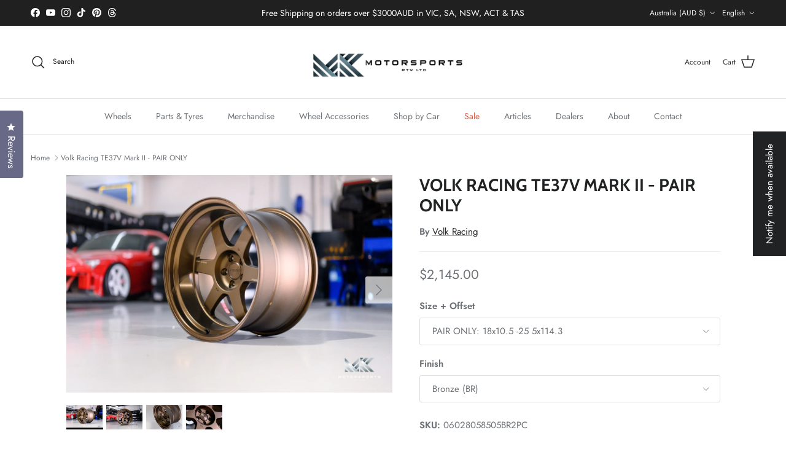

--- FILE ---
content_type: text/html; charset=utf-8
request_url: https://mkmotorsports.com.au/products/volk-racing-te37v-mark-ii-pair
body_size: 64503
content:
<!doctype html>
<html class="no-js" lang="en" dir="ltr">
<head><meta charset="utf-8">
<meta name="viewport" content="width=device-width,initial-scale=1">
<title>Volk Racing TE37V Mark II PAIR at MK MOTORSPORTS | Wheel sets from $2145</title><link rel="canonical" href="https://mkmotorsports.com.au/products/volk-racing-te37v-mark-ii-pair"><link rel="icon" href="//mkmotorsports.com.au/cdn/shop/files/MKM_logo_dark_transp_hires_1daaa6f2-3e0d-4aeb-9526-d6fb2de4bd32.png?crop=center&height=48&v=1708303016&width=48" type="image/png">
  <link rel="apple-touch-icon" href="//mkmotorsports.com.au/cdn/shop/files/MKM_logo_dark_transp_hires_1daaa6f2-3e0d-4aeb-9526-d6fb2de4bd32.png?crop=center&height=180&v=1708303016&width=180"><meta name="description" content="Method Forged 1pc. Wheel Safety JWL + R Spec 2 Bronze (BR) (Almite) Included Air Valve Optional Center Cap QUANTITY IS FOR THE PAIR ONLY! * All images are referral to the colour of the rim only."><meta property="og:site_name" content="MK MOTORSPORTS">
<meta property="og:url" content="https://mkmotorsports.com.au/products/volk-racing-te37v-mark-ii-pair">
<meta property="og:title" content="Volk Racing TE37V Mark II PAIR at MK MOTORSPORTS | Wheel sets from $2145">
<meta property="og:type" content="product">
<meta property="og:description" content="Method Forged 1pc. Wheel Safety JWL + R Spec 2 Bronze (BR) (Almite) Included Air Valve Optional Center Cap QUANTITY IS FOR THE PAIR ONLY! * All images are referral to the colour of the rim only."><meta property="og:image" content="http://mkmotorsports.com.au/cdn/shop/files/volk-racing-te37v-mark-ii-pair-only-only-18x10-5-25-5x114-3-bronze-br-wheels-657.jpg?crop=center&height=1200&v=1723175597&width=1200">
  <meta property="og:image:secure_url" content="https://mkmotorsports.com.au/cdn/shop/files/volk-racing-te37v-mark-ii-pair-only-only-18x10-5-25-5x114-3-bronze-br-wheels-657.jpg?crop=center&height=1200&v=1723175597&width=1200">
  <meta property="og:image:width" content="2047">
  <meta property="og:image:height" content="1365"><meta property="og:price:amount" content="2,145.00">
  <meta property="og:price:currency" content="AUD"><meta name="twitter:card" content="summary_large_image">
<meta name="twitter:title" content="Volk Racing TE37V Mark II PAIR at MK MOTORSPORTS | Wheel sets from $2145">
<meta name="twitter:description" content="Method Forged 1pc. Wheel Safety JWL + R Spec 2 Bronze (BR) (Almite) Included Air Valve Optional Center Cap QUANTITY IS FOR THE PAIR ONLY! * All images are referral to the colour of the rim only.">
<style>@font-face {
  font-family: Jost;
  font-weight: 400;
  font-style: normal;
  font-display: fallback;
  src: url("//mkmotorsports.com.au/cdn/fonts/jost/jost_n4.d47a1b6347ce4a4c9f437608011273009d91f2b7.woff2") format("woff2"),
       url("//mkmotorsports.com.au/cdn/fonts/jost/jost_n4.791c46290e672b3f85c3d1c651ef2efa3819eadd.woff") format("woff");
}
@font-face {
  font-family: Jost;
  font-weight: 700;
  font-style: normal;
  font-display: fallback;
  src: url("//mkmotorsports.com.au/cdn/fonts/jost/jost_n7.921dc18c13fa0b0c94c5e2517ffe06139c3615a3.woff2") format("woff2"),
       url("//mkmotorsports.com.au/cdn/fonts/jost/jost_n7.cbfc16c98c1e195f46c536e775e4e959c5f2f22b.woff") format("woff");
}
@font-face {
  font-family: Jost;
  font-weight: 500;
  font-style: normal;
  font-display: fallback;
  src: url("//mkmotorsports.com.au/cdn/fonts/jost/jost_n5.7c8497861ffd15f4e1284cd221f14658b0e95d61.woff2") format("woff2"),
       url("//mkmotorsports.com.au/cdn/fonts/jost/jost_n5.fb6a06896db583cc2df5ba1b30d9c04383119dd9.woff") format("woff");
}
@font-face {
  font-family: Jost;
  font-weight: 400;
  font-style: italic;
  font-display: fallback;
  src: url("//mkmotorsports.com.au/cdn/fonts/jost/jost_i4.b690098389649750ada222b9763d55796c5283a5.woff2") format("woff2"),
       url("//mkmotorsports.com.au/cdn/fonts/jost/jost_i4.fd766415a47e50b9e391ae7ec04e2ae25e7e28b0.woff") format("woff");
}
@font-face {
  font-family: Jost;
  font-weight: 700;
  font-style: italic;
  font-display: fallback;
  src: url("//mkmotorsports.com.au/cdn/fonts/jost/jost_i7.d8201b854e41e19d7ed9b1a31fe4fe71deea6d3f.woff2") format("woff2"),
       url("//mkmotorsports.com.au/cdn/fonts/jost/jost_i7.eae515c34e26b6c853efddc3fc0c552e0de63757.woff") format("woff");
}
@font-face {
  font-family: Cabin;
  font-weight: 700;
  font-style: normal;
  font-display: fallback;
  src: url("//mkmotorsports.com.au/cdn/fonts/cabin/cabin_n7.255204a342bfdbc9ae2017bd4e6a90f8dbb2f561.woff2") format("woff2"),
       url("//mkmotorsports.com.au/cdn/fonts/cabin/cabin_n7.e2afa22a0d0f4b64da3569c990897429d40ff5c0.woff") format("woff");
}
@font-face {
  font-family: Cabin;
  font-weight: 700;
  font-style: normal;
  font-display: fallback;
  src: url("//mkmotorsports.com.au/cdn/fonts/cabin/cabin_n7.255204a342bfdbc9ae2017bd4e6a90f8dbb2f561.woff2") format("woff2"),
       url("//mkmotorsports.com.au/cdn/fonts/cabin/cabin_n7.e2afa22a0d0f4b64da3569c990897429d40ff5c0.woff") format("woff");
}
@font-face {
  font-family: Jost;
  font-weight: 400;
  font-style: normal;
  font-display: fallback;
  src: url("//mkmotorsports.com.au/cdn/fonts/jost/jost_n4.d47a1b6347ce4a4c9f437608011273009d91f2b7.woff2") format("woff2"),
       url("//mkmotorsports.com.au/cdn/fonts/jost/jost_n4.791c46290e672b3f85c3d1c651ef2efa3819eadd.woff") format("woff");
}
@font-face {
  font-family: Jost;
  font-weight: 600;
  font-style: normal;
  font-display: fallback;
  src: url("//mkmotorsports.com.au/cdn/fonts/jost/jost_n6.ec1178db7a7515114a2d84e3dd680832b7af8b99.woff2") format("woff2"),
       url("//mkmotorsports.com.au/cdn/fonts/jost/jost_n6.b1178bb6bdd3979fef38e103a3816f6980aeaff9.woff") format("woff");
}
:root {
  --page-container-width:          2200px;
  --reading-container-width:       720px;
  --divider-opacity:               0.14;
  --gutter-large:                  30px;
  --gutter-desktop:                20px;
  --gutter-mobile:                 16px;
  --section-padding:               50px;
  --larger-section-padding:        80px;
  --larger-section-padding-mobile: 60px;
  --largest-section-padding:       110px;
  --aos-animate-duration:          0.6s;

  --base-font-family:              Jost, sans-serif;
  --base-font-weight:              400;
  --base-font-style:               normal;
  --heading-font-family:           Cabin, sans-serif;
  --heading-font-weight:           700;
  --heading-font-style:            normal;
  --heading-font-letter-spacing:   normal;
  --logo-font-family:              Cabin, sans-serif;
  --logo-font-weight:              700;
  --logo-font-style:               normal;
  --nav-font-family:               Jost, sans-serif;
  --nav-font-weight:               400;
  --nav-font-style:                normal;

  --base-text-size:15px;
  --base-line-height:              1.6;
  --input-text-size:16px;
  --smaller-text-size-1:12px;
  --smaller-text-size-2:14px;
  --smaller-text-size-3:12px;
  --smaller-text-size-4:11px;
  --larger-text-size:28px;
  --super-large-text-size:49px;
  --super-large-mobile-text-size:22px;
  --larger-mobile-text-size:22px;
  --logo-text-size:28px;--btn-letter-spacing: 0.08em;
    --btn-text-transform: uppercase;
    --button-text-size: 13px;
    --quickbuy-button-text-size: 13;
    --small-feature-link-font-size: 0.75em;
    --input-btn-padding-top: 1.2em;
    --input-btn-padding-bottom: 1.2em;--heading-text-transform:uppercase;
  --nav-text-size:                      14px;
  --mobile-menu-font-weight:            600;

  --body-bg-color:                      255 255 255;
  --bg-color:                           255 255 255;
  --body-text-color:                    109 113 117;
  --text-color:                         109 113 117;

  --header-text-col:                    #202223;--header-text-hover-col:             var(--main-nav-link-hover-col);--header-bg-col:                     #ffffff;
  --heading-color:                     32 34 35;
  --body-heading-color:                32 34 35;
  --heading-divider-col:               #e2e2e2;

  --logo-col:                          #202223;
  --main-nav-bg:                       #ffffff;
  --main-nav-link-col:                 #6d7175;
  --main-nav-link-hover-col:           #202223;
  --main-nav-link-featured-col:        #df5641;

  --link-color:                        32 34 35;
  --body-link-color:                   32 34 35;

  --btn-bg-color:                        1 50 153;
  --btn-bg-hover-color:                  32 34 35;
  --btn-border-color:                    1 50 153;
  --btn-border-hover-color:              32 34 35;
  --btn-text-color:                      255 255 255;
  --btn-text-hover-color:                255 255 255;--btn-alt-bg-color:                    255 255 255;
  --btn-alt-text-color:                  0 0 0;
  --btn-alt-border-color:                0 0 0;
  --btn-alt-border-hover-color:          0 0 0;--btn-ter-bg-color:                    235 235 235;
  --btn-ter-text-color:                  60 62 64;
  --btn-ter-bg-hover-color:              1 50 153;
  --btn-ter-text-hover-color:            255 255 255;--btn-border-radius: 3px;
    --btn-inspired-border-radius: 3px;--color-scheme-default:                             #ffffff;
  --color-scheme-default-color:                       255 255 255;
  --color-scheme-default-text-color:                  109 113 117;
  --color-scheme-default-head-color:                  32 34 35;
  --color-scheme-default-link-color:                  32 34 35;
  --color-scheme-default-btn-text-color:              255 255 255;
  --color-scheme-default-btn-text-hover-color:        255 255 255;
  --color-scheme-default-btn-bg-color:                1 50 153;
  --color-scheme-default-btn-bg-hover-color:          32 34 35;
  --color-scheme-default-btn-border-color:            1 50 153;
  --color-scheme-default-btn-border-hover-color:      32 34 35;
  --color-scheme-default-btn-alt-text-color:          0 0 0;
  --color-scheme-default-btn-alt-bg-color:            255 255 255;
  --color-scheme-default-btn-alt-border-color:        0 0 0;
  --color-scheme-default-btn-alt-border-hover-color:  0 0 0;

  --color-scheme-1:                             #f3f1e9;
  --color-scheme-1-color:                       243 241 233;
  --color-scheme-1-text-color:                  109 113 117;
  --color-scheme-1-head-color:                  1 50 153;
  --color-scheme-1-link-color:                  32 34 35;
  --color-scheme-1-btn-text-color:              255 255 255;
  --color-scheme-1-btn-text-hover-color:        255 255 255;
  --color-scheme-1-btn-bg-color:                1 50 153;
  --color-scheme-1-btn-bg-hover-color:          0 0 0;
  --color-scheme-1-btn-border-color:            1 50 153;
  --color-scheme-1-btn-border-hover-color:      0 0 0;
  --color-scheme-1-btn-alt-text-color:          35 35 35;
  --color-scheme-1-btn-alt-bg-color:            255 255 255;
  --color-scheme-1-btn-alt-border-color:        35 35 35;
  --color-scheme-1-btn-alt-border-hover-color:  35 35 35;

  --color-scheme-2:                             #f6f6f6;
  --color-scheme-2-color:                       246 246 246;
  --color-scheme-2-text-color:                  109 113 117;
  --color-scheme-2-head-color:                  32 34 35;
  --color-scheme-2-link-color:                  32 34 35;
  --color-scheme-2-btn-text-color:              255 255 255;
  --color-scheme-2-btn-text-hover-color:        255 255 255;
  --color-scheme-2-btn-bg-color:                1 50 153;
  --color-scheme-2-btn-bg-hover-color:          0 0 0;
  --color-scheme-2-btn-border-color:            1 50 153;
  --color-scheme-2-btn-border-hover-color:      0 0 0;
  --color-scheme-2-btn-alt-text-color:          35 35 35;
  --color-scheme-2-btn-alt-bg-color:            255 255 255;
  --color-scheme-2-btn-alt-border-color:        35 35 35;
  --color-scheme-2-btn-alt-border-hover-color:  35 35 35;

  /* Shop Pay payment terms */
  --payment-terms-background-color:    #ffffff;--quickbuy-bg: 243 241 233;--body-input-background-color:       rgb(var(--body-bg-color));
  --input-background-color:            rgb(var(--body-bg-color));
  --body-input-text-color:             var(--body-text-color);
  --input-text-color:                  var(--body-text-color);
  --body-input-border-color:           rgb(219, 220, 221);
  --input-border-color:                rgb(219, 220, 221);
  --input-border-color-hover:          rgb(175, 177, 179);
  --input-border-color-active:         rgb(109, 113, 117);

  --swatch-cross-svg:                  url("data:image/svg+xml,%3Csvg xmlns='http://www.w3.org/2000/svg' width='240' height='240' viewBox='0 0 24 24' fill='none' stroke='rgb(219, 220, 221)' stroke-width='0.09' preserveAspectRatio='none' %3E%3Cline x1='24' y1='0' x2='0' y2='24'%3E%3C/line%3E%3C/svg%3E");
  --swatch-cross-hover:                url("data:image/svg+xml,%3Csvg xmlns='http://www.w3.org/2000/svg' width='240' height='240' viewBox='0 0 24 24' fill='none' stroke='rgb(175, 177, 179)' stroke-width='0.09' preserveAspectRatio='none' %3E%3Cline x1='24' y1='0' x2='0' y2='24'%3E%3C/line%3E%3C/svg%3E");
  --swatch-cross-active:               url("data:image/svg+xml,%3Csvg xmlns='http://www.w3.org/2000/svg' width='240' height='240' viewBox='0 0 24 24' fill='none' stroke='rgb(109, 113, 117)' stroke-width='0.09' preserveAspectRatio='none' %3E%3Cline x1='24' y1='0' x2='0' y2='24'%3E%3C/line%3E%3C/svg%3E");

  --footer-divider-col:                #e0e0e0;
  --footer-text-col:                   109 113 117;
  --footer-heading-col:                32 34 35;
  --footer-bg-col:                     255 255 255;--product-label-overlay-justify: flex-start;--product-label-overlay-align: flex-start;--product-label-overlay-reduction-text:   #df5641;
  --product-label-overlay-reduction-bg:     #ffffff;
  --product-label-overlay-reduction-text-weight: 600;
  --product-label-overlay-stock-text:       #6d7175;
  --product-label-overlay-stock-bg:         #ffffff;
  --product-label-overlay-new-text:         #ffffff;
  --product-label-overlay-new-bg:           #013299;
  --product-label-overlay-meta-text:        #ffffff;
  --product-label-overlay-meta-bg:          #202223;
  --product-label-sale-text:                #df5641;
  --product-label-sold-text:                #202223;
  --product-label-preorder-text:            #60a57e;

  --product-block-crop-align:               center;

  
  --product-block-price-align:              center;
  --product-block-price-item-margin-start:  .25rem;
  --product-block-price-item-margin-end:    .25rem;
  

  

  --collection-block-image-position:   center center;

  --swatch-picker-image-size:          60px;
  --swatch-crop-align:                 center center;

  --image-overlay-text-color:          255 255 255;--image-overlay-bg:                  rgba(0, 0, 0, 0.1);
  --image-overlay-shadow-start:        rgb(0 0 0 / 0.15);
  --image-overlay-box-opacity:         1.0;--product-inventory-ok-box-color:            #f2faf0;
  --product-inventory-ok-text-color:           #008060;
  --product-inventory-ok-icon-box-fill-color:  #fff;
  --product-inventory-low-box-color:           #fcf1cd;
  --product-inventory-low-text-color:          #dd9a1a;
  --product-inventory-low-icon-box-fill-color: #fff;
  --product-inventory-low-text-color-channels: 0, 128, 96;
  --product-inventory-ok-text-color-channels:  221, 154, 26;

  --rating-star-color: 109 113 117;--overlay-align-left: start;
    --overlay-align-right: end;}html[dir=rtl] {
  --overlay-right-text-m-left: 0;
  --overlay-right-text-m-right: auto;
  --overlay-left-shadow-left-left: 15%;
  --overlay-left-shadow-left-right: -50%;
  --overlay-left-shadow-right-left: -85%;
  --overlay-left-shadow-right-right: 0;
}.image-overlay--bg-box .text-overlay .text-overlay__text {
    --image-overlay-box-bg: 255 255 255;
    --heading-color: var(--body-heading-color);
    --text-color: var(--body-text-color);
    --link-color: var(--body-link-color);
  }::selection {
    background: rgb(var(--body-heading-color));
    color: rgb(var(--body-bg-color));
  }
  ::-moz-selection {
    background: rgb(var(--body-heading-color));
    color: rgb(var(--body-bg-color));
  }.use-color-scheme--default {
  --product-label-sale-text:           #df5641;
  --product-label-sold-text:           #202223;
  --product-label-preorder-text:       #60a57e;
  --input-background-color:            rgb(var(--body-bg-color));
  --input-text-color:                  var(--body-input-text-color);
  --input-border-color:                rgb(219, 220, 221);
  --input-border-color-hover:          rgb(175, 177, 179);
  --input-border-color-active:         rgb(109, 113, 117);
}.use-color-scheme--2 {
  --product-label-sale-text:           currentColor;
  --product-label-sold-text:           currentColor;
  --product-label-preorder-text:       currentColor;
  --input-background-color:            transparent;
  --input-text-color:                  109 113 117;
  --input-border-color:                rgb(205, 206, 207);
  --input-border-color-hover:          rgb(171, 173, 175);
  --input-border-color-active:         rgb(109, 113, 117);
}</style>

  <link href="//mkmotorsports.com.au/cdn/shop/t/53/assets/main.css?v=172312757779536793001755557610" rel="stylesheet" type="text/css" media="all" />
<link rel="preload" as="font" href="//mkmotorsports.com.au/cdn/fonts/jost/jost_n4.d47a1b6347ce4a4c9f437608011273009d91f2b7.woff2" type="font/woff2" crossorigin><link rel="preload" as="font" href="//mkmotorsports.com.au/cdn/fonts/cabin/cabin_n7.255204a342bfdbc9ae2017bd4e6a90f8dbb2f561.woff2" type="font/woff2" crossorigin><script>
    document.documentElement.className = document.documentElement.className.replace('no-js', 'js');

    window.theme = {
      info: {
        name: 'Symmetry',
        version: '8.0.0'
      },
      device: {
        hasTouch: window.matchMedia('(any-pointer: coarse)').matches,
        hasHover: window.matchMedia('(hover: hover)').matches
      },
      mediaQueries: {
        md: '(min-width: 768px)',
        productMediaCarouselBreak: '(min-width: 1041px)'
      },
      routes: {
        base: 'https://mkmotorsports.com.au',
        cart: '/cart',
        cartAdd: '/cart/add.js',
        cartUpdate: '/cart/update.js',
        predictiveSearch: '/search/suggest'
      },
      strings: {
        cartTermsConfirmation: "You must agree to the terms and conditions before continuing.",
        cartItemsQuantityError: "You can only add [QUANTITY] of this item to your cart.",
        generalSearchViewAll: "View all search results",
        noStock: "Sold out",
        noVariant: "Unavailable",
        productsProductChooseA: "Choose a",
        generalSearchPages: "Pages",
        generalSearchNoResultsWithoutTerms: "Sorry, we couldnʼt find any results",
        shippingCalculator: {
          singleRate: "There is one shipping rate for this destination:",
          multipleRates: "There are multiple shipping rates for this destination:",
          noRates: "We do not ship to this destination."
        },
        regularPrice: "Regular price",
        salePrice: "Sale price"
      },
      settings: {
        moneyWithCurrencyFormat: "${{amount}} AUD",
        cartType: "page",
        afterAddToCart: "notification",
        quickbuyStyle: "button",
        externalLinksNewTab: true,
        internalLinksSmoothScroll: true
      }
    }

    theme.inlineNavigationCheck = function() {
      var pageHeader = document.querySelector('.pageheader'),
          inlineNavContainer = pageHeader.querySelector('.logo-area__left__inner'),
          inlineNav = inlineNavContainer.querySelector('.navigation--left');
      if (inlineNav && getComputedStyle(inlineNav).display != 'none') {
        var inlineMenuCentered = document.querySelector('.pageheader--layout-inline-menu-center'),
            logoContainer = document.querySelector('.logo-area__middle__inner');
        if(inlineMenuCentered) {
          var rightWidth = document.querySelector('.logo-area__right__inner').clientWidth,
              middleWidth = logoContainer.clientWidth,
              logoArea = document.querySelector('.logo-area'),
              computedLogoAreaStyle = getComputedStyle(logoArea),
              logoAreaInnerWidth = logoArea.clientWidth - Math.ceil(parseFloat(computedLogoAreaStyle.paddingLeft)) - Math.ceil(parseFloat(computedLogoAreaStyle.paddingRight)),
              availableNavWidth = logoAreaInnerWidth - Math.max(rightWidth, middleWidth) * 2 - 40;
          inlineNavContainer.style.maxWidth = availableNavWidth + 'px';
        }

        var firstInlineNavLink = inlineNav.querySelector('.navigation__item:first-child'),
            lastInlineNavLink = inlineNav.querySelector('.navigation__item:last-child');
        if (lastInlineNavLink) {
          var inlineNavWidth = null;
          if(document.querySelector('html[dir=rtl]')) {
            inlineNavWidth = firstInlineNavLink.offsetLeft - lastInlineNavLink.offsetLeft + firstInlineNavLink.offsetWidth;
          } else {
            inlineNavWidth = lastInlineNavLink.offsetLeft - firstInlineNavLink.offsetLeft + lastInlineNavLink.offsetWidth;
          }
          if (inlineNavContainer.offsetWidth >= inlineNavWidth) {
            pageHeader.classList.add('pageheader--layout-inline-permitted');
            var tallLogo = logoContainer.clientHeight > lastInlineNavLink.clientHeight + 20;
            if (tallLogo) {
              inlineNav.classList.add('navigation--tight-underline');
            } else {
              inlineNav.classList.remove('navigation--tight-underline');
            }
          } else {
            pageHeader.classList.remove('pageheader--layout-inline-permitted');
          }
        }
      }
    };

    theme.setInitialHeaderHeightProperty = () => {
      const section = document.querySelector('.section-header');
      if (section) {
        document.documentElement.style.setProperty('--theme-header-height', Math.ceil(section.clientHeight) + 'px');
      }
    };
  </script>

  <script src="//mkmotorsports.com.au/cdn/shop/t/53/assets/main.js?v=150891663519462644191755557610" defer></script>
    <script src="//mkmotorsports.com.au/cdn/shop/t/53/assets/animate-on-scroll.js?v=15249566486942820451755557610" defer></script>
    <link href="//mkmotorsports.com.au/cdn/shop/t/53/assets/animate-on-scroll.css?v=135962721104954213331755557610" rel="stylesheet" type="text/css" media="all" />
  

  <script>window.performance && window.performance.mark && window.performance.mark('shopify.content_for_header.start');</script><meta name="google-site-verification" content="ILsHZpL-NB0XL1zhrO_R46YguFPh4BM-_g5tVFf5IXw">
<meta name="facebook-domain-verification" content="jh9z7pm8kstta7buwke80ncvamm19f">
<meta id="shopify-digital-wallet" name="shopify-digital-wallet" content="/21411565/digital_wallets/dialog">
<meta name="shopify-checkout-api-token" content="241db2bee0b0d6dbb818a855868fa84f">
<link rel="alternate" hreflang="x-default" href="https://mkmotorsports.com.au/products/volk-racing-te37v-mark-ii-pair">
<link rel="alternate" hreflang="en" href="https://mkmotorsports.com.au/products/volk-racing-te37v-mark-ii-pair">
<link rel="alternate" hreflang="ja" href="https://mkmotorsports.com.au/ja/products/volk-racing-te37v-mark-ii-pair">
<link rel="alternate" hreflang="de" href="https://mkmotorsports.com.au/de/products/volk-racing-te37v-mark-ii-pair">
<link rel="alternate" type="application/json+oembed" href="https://mkmotorsports.com.au/products/volk-racing-te37v-mark-ii-pair.oembed">
<script async="async" src="/checkouts/internal/preloads.js?locale=en-AU"></script>
<link rel="preconnect" href="https://shop.app" crossorigin="anonymous">
<script async="async" src="https://shop.app/checkouts/internal/preloads.js?locale=en-AU&shop_id=21411565" crossorigin="anonymous"></script>
<script id="apple-pay-shop-capabilities" type="application/json">{"shopId":21411565,"countryCode":"AU","currencyCode":"AUD","merchantCapabilities":["supports3DS"],"merchantId":"gid:\/\/shopify\/Shop\/21411565","merchantName":"MK MOTORSPORTS","requiredBillingContactFields":["postalAddress","email","phone"],"requiredShippingContactFields":["postalAddress","email","phone"],"shippingType":"shipping","supportedNetworks":["visa","masterCard","amex","jcb"],"total":{"type":"pending","label":"MK MOTORSPORTS","amount":"1.00"},"shopifyPaymentsEnabled":true,"supportsSubscriptions":true}</script>
<script id="shopify-features" type="application/json">{"accessToken":"241db2bee0b0d6dbb818a855868fa84f","betas":["rich-media-storefront-analytics"],"domain":"mkmotorsports.com.au","predictiveSearch":true,"shopId":21411565,"locale":"en"}</script>
<script>var Shopify = Shopify || {};
Shopify.shop = "mkmotorsports.myshopify.com";
Shopify.locale = "en";
Shopify.currency = {"active":"AUD","rate":"1.0"};
Shopify.country = "AU";
Shopify.theme = {"name":"Updated copy of Symmetry - Current","id":164938678308,"schema_name":"Symmetry","schema_version":"8.0.0","theme_store_id":568,"role":"main"};
Shopify.theme.handle = "null";
Shopify.theme.style = {"id":null,"handle":null};
Shopify.cdnHost = "mkmotorsports.com.au/cdn";
Shopify.routes = Shopify.routes || {};
Shopify.routes.root = "/";</script>
<script type="module">!function(o){(o.Shopify=o.Shopify||{}).modules=!0}(window);</script>
<script>!function(o){function n(){var o=[];function n(){o.push(Array.prototype.slice.apply(arguments))}return n.q=o,n}var t=o.Shopify=o.Shopify||{};t.loadFeatures=n(),t.autoloadFeatures=n()}(window);</script>
<script>
  window.ShopifyPay = window.ShopifyPay || {};
  window.ShopifyPay.apiHost = "shop.app\/pay";
  window.ShopifyPay.redirectState = null;
</script>
<script id="shop-js-analytics" type="application/json">{"pageType":"product"}</script>
<script defer="defer" async type="module" src="//mkmotorsports.com.au/cdn/shopifycloud/shop-js/modules/v2/client.init-shop-cart-sync_BN7fPSNr.en.esm.js"></script>
<script defer="defer" async type="module" src="//mkmotorsports.com.au/cdn/shopifycloud/shop-js/modules/v2/chunk.common_Cbph3Kss.esm.js"></script>
<script defer="defer" async type="module" src="//mkmotorsports.com.au/cdn/shopifycloud/shop-js/modules/v2/chunk.modal_DKumMAJ1.esm.js"></script>
<script type="module">
  await import("//mkmotorsports.com.au/cdn/shopifycloud/shop-js/modules/v2/client.init-shop-cart-sync_BN7fPSNr.en.esm.js");
await import("//mkmotorsports.com.au/cdn/shopifycloud/shop-js/modules/v2/chunk.common_Cbph3Kss.esm.js");
await import("//mkmotorsports.com.au/cdn/shopifycloud/shop-js/modules/v2/chunk.modal_DKumMAJ1.esm.js");

  window.Shopify.SignInWithShop?.initShopCartSync?.({"fedCMEnabled":true,"windoidEnabled":true});

</script>
<script>
  window.Shopify = window.Shopify || {};
  if (!window.Shopify.featureAssets) window.Shopify.featureAssets = {};
  window.Shopify.featureAssets['shop-js'] = {"shop-cart-sync":["modules/v2/client.shop-cart-sync_CJVUk8Jm.en.esm.js","modules/v2/chunk.common_Cbph3Kss.esm.js","modules/v2/chunk.modal_DKumMAJ1.esm.js"],"init-fed-cm":["modules/v2/client.init-fed-cm_7Fvt41F4.en.esm.js","modules/v2/chunk.common_Cbph3Kss.esm.js","modules/v2/chunk.modal_DKumMAJ1.esm.js"],"init-shop-email-lookup-coordinator":["modules/v2/client.init-shop-email-lookup-coordinator_Cc088_bR.en.esm.js","modules/v2/chunk.common_Cbph3Kss.esm.js","modules/v2/chunk.modal_DKumMAJ1.esm.js"],"init-windoid":["modules/v2/client.init-windoid_hPopwJRj.en.esm.js","modules/v2/chunk.common_Cbph3Kss.esm.js","modules/v2/chunk.modal_DKumMAJ1.esm.js"],"shop-button":["modules/v2/client.shop-button_B0jaPSNF.en.esm.js","modules/v2/chunk.common_Cbph3Kss.esm.js","modules/v2/chunk.modal_DKumMAJ1.esm.js"],"shop-cash-offers":["modules/v2/client.shop-cash-offers_DPIskqss.en.esm.js","modules/v2/chunk.common_Cbph3Kss.esm.js","modules/v2/chunk.modal_DKumMAJ1.esm.js"],"shop-toast-manager":["modules/v2/client.shop-toast-manager_CK7RT69O.en.esm.js","modules/v2/chunk.common_Cbph3Kss.esm.js","modules/v2/chunk.modal_DKumMAJ1.esm.js"],"init-shop-cart-sync":["modules/v2/client.init-shop-cart-sync_BN7fPSNr.en.esm.js","modules/v2/chunk.common_Cbph3Kss.esm.js","modules/v2/chunk.modal_DKumMAJ1.esm.js"],"init-customer-accounts-sign-up":["modules/v2/client.init-customer-accounts-sign-up_CfPf4CXf.en.esm.js","modules/v2/client.shop-login-button_DeIztwXF.en.esm.js","modules/v2/chunk.common_Cbph3Kss.esm.js","modules/v2/chunk.modal_DKumMAJ1.esm.js"],"pay-button":["modules/v2/client.pay-button_CgIwFSYN.en.esm.js","modules/v2/chunk.common_Cbph3Kss.esm.js","modules/v2/chunk.modal_DKumMAJ1.esm.js"],"init-customer-accounts":["modules/v2/client.init-customer-accounts_DQ3x16JI.en.esm.js","modules/v2/client.shop-login-button_DeIztwXF.en.esm.js","modules/v2/chunk.common_Cbph3Kss.esm.js","modules/v2/chunk.modal_DKumMAJ1.esm.js"],"avatar":["modules/v2/client.avatar_BTnouDA3.en.esm.js"],"init-shop-for-new-customer-accounts":["modules/v2/client.init-shop-for-new-customer-accounts_CsZy_esa.en.esm.js","modules/v2/client.shop-login-button_DeIztwXF.en.esm.js","modules/v2/chunk.common_Cbph3Kss.esm.js","modules/v2/chunk.modal_DKumMAJ1.esm.js"],"shop-follow-button":["modules/v2/client.shop-follow-button_BRMJjgGd.en.esm.js","modules/v2/chunk.common_Cbph3Kss.esm.js","modules/v2/chunk.modal_DKumMAJ1.esm.js"],"checkout-modal":["modules/v2/client.checkout-modal_B9Drz_yf.en.esm.js","modules/v2/chunk.common_Cbph3Kss.esm.js","modules/v2/chunk.modal_DKumMAJ1.esm.js"],"shop-login-button":["modules/v2/client.shop-login-button_DeIztwXF.en.esm.js","modules/v2/chunk.common_Cbph3Kss.esm.js","modules/v2/chunk.modal_DKumMAJ1.esm.js"],"lead-capture":["modules/v2/client.lead-capture_DXYzFM3R.en.esm.js","modules/v2/chunk.common_Cbph3Kss.esm.js","modules/v2/chunk.modal_DKumMAJ1.esm.js"],"shop-login":["modules/v2/client.shop-login_CA5pJqmO.en.esm.js","modules/v2/chunk.common_Cbph3Kss.esm.js","modules/v2/chunk.modal_DKumMAJ1.esm.js"],"payment-terms":["modules/v2/client.payment-terms_BxzfvcZJ.en.esm.js","modules/v2/chunk.common_Cbph3Kss.esm.js","modules/v2/chunk.modal_DKumMAJ1.esm.js"]};
</script>
<script>(function() {
  var isLoaded = false;
  function asyncLoad() {
    if (isLoaded) return;
    isLoaded = true;
    var urls = ["https:\/\/disable-click.crucialcommerceapps.com\/appJS?shop=mkmotorsports.myshopify.com","https:\/\/chimpstatic.com\/mcjs-connected\/js\/users\/7c6a46158ad47390b3cb99b6e\/f08773d432628ca4392afd477.js?shop=mkmotorsports.myshopify.com","https:\/\/storage.nfcube.com\/instafeed-8b2c65c03597243f65ccafead82e5c32.js?shop=mkmotorsports.myshopify.com","https:\/\/po.kaktusapp.com\/storage\/js\/kaktus_preorder-mkmotorsports.myshopify.com.js?ver=175\u0026shop=mkmotorsports.myshopify.com"];
    for (var i = 0; i < urls.length; i++) {
      var s = document.createElement('script');
      s.type = 'text/javascript';
      s.async = true;
      s.src = urls[i];
      var x = document.getElementsByTagName('script')[0];
      x.parentNode.insertBefore(s, x);
    }
  };
  if(window.attachEvent) {
    window.attachEvent('onload', asyncLoad);
  } else {
    window.addEventListener('load', asyncLoad, false);
  }
})();</script>
<script id="__st">var __st={"a":21411565,"offset":39600,"reqid":"093638ba-d54f-4988-8437-dcbae48c9c60-1770106869","pageurl":"mkmotorsports.com.au\/products\/volk-racing-te37v-mark-ii-pair","u":"c683e3f42331","p":"product","rtyp":"product","rid":7523446095908};</script>
<script>window.ShopifyPaypalV4VisibilityTracking = true;</script>
<script id="captcha-bootstrap">!function(){'use strict';const t='contact',e='account',n='new_comment',o=[[t,t],['blogs',n],['comments',n],[t,'customer']],c=[[e,'customer_login'],[e,'guest_login'],[e,'recover_customer_password'],[e,'create_customer']],r=t=>t.map((([t,e])=>`form[action*='/${t}']:not([data-nocaptcha='true']) input[name='form_type'][value='${e}']`)).join(','),a=t=>()=>t?[...document.querySelectorAll(t)].map((t=>t.form)):[];function s(){const t=[...o],e=r(t);return a(e)}const i='password',u='form_key',d=['recaptcha-v3-token','g-recaptcha-response','h-captcha-response',i],f=()=>{try{return window.sessionStorage}catch{return}},m='__shopify_v',_=t=>t.elements[u];function p(t,e,n=!1){try{const o=window.sessionStorage,c=JSON.parse(o.getItem(e)),{data:r}=function(t){const{data:e,action:n}=t;return t[m]||n?{data:e,action:n}:{data:t,action:n}}(c);for(const[e,n]of Object.entries(r))t.elements[e]&&(t.elements[e].value=n);n&&o.removeItem(e)}catch(o){console.error('form repopulation failed',{error:o})}}const l='form_type',E='cptcha';function T(t){t.dataset[E]=!0}const w=window,h=w.document,L='Shopify',v='ce_forms',y='captcha';let A=!1;((t,e)=>{const n=(g='f06e6c50-85a8-45c8-87d0-21a2b65856fe',I='https://cdn.shopify.com/shopifycloud/storefront-forms-hcaptcha/ce_storefront_forms_captcha_hcaptcha.v1.5.2.iife.js',D={infoText:'Protected by hCaptcha',privacyText:'Privacy',termsText:'Terms'},(t,e,n)=>{const o=w[L][v],c=o.bindForm;if(c)return c(t,g,e,D).then(n);var r;o.q.push([[t,g,e,D],n]),r=I,A||(h.body.append(Object.assign(h.createElement('script'),{id:'captcha-provider',async:!0,src:r})),A=!0)});var g,I,D;w[L]=w[L]||{},w[L][v]=w[L][v]||{},w[L][v].q=[],w[L][y]=w[L][y]||{},w[L][y].protect=function(t,e){n(t,void 0,e),T(t)},Object.freeze(w[L][y]),function(t,e,n,w,h,L){const[v,y,A,g]=function(t,e,n){const i=e?o:[],u=t?c:[],d=[...i,...u],f=r(d),m=r(i),_=r(d.filter((([t,e])=>n.includes(e))));return[a(f),a(m),a(_),s()]}(w,h,L),I=t=>{const e=t.target;return e instanceof HTMLFormElement?e:e&&e.form},D=t=>v().includes(t);t.addEventListener('submit',(t=>{const e=I(t);if(!e)return;const n=D(e)&&!e.dataset.hcaptchaBound&&!e.dataset.recaptchaBound,o=_(e),c=g().includes(e)&&(!o||!o.value);(n||c)&&t.preventDefault(),c&&!n&&(function(t){try{if(!f())return;!function(t){const e=f();if(!e)return;const n=_(t);if(!n)return;const o=n.value;o&&e.removeItem(o)}(t);const e=Array.from(Array(32),(()=>Math.random().toString(36)[2])).join('');!function(t,e){_(t)||t.append(Object.assign(document.createElement('input'),{type:'hidden',name:u})),t.elements[u].value=e}(t,e),function(t,e){const n=f();if(!n)return;const o=[...t.querySelectorAll(`input[type='${i}']`)].map((({name:t})=>t)),c=[...d,...o],r={};for(const[a,s]of new FormData(t).entries())c.includes(a)||(r[a]=s);n.setItem(e,JSON.stringify({[m]:1,action:t.action,data:r}))}(t,e)}catch(e){console.error('failed to persist form',e)}}(e),e.submit())}));const S=(t,e)=>{t&&!t.dataset[E]&&(n(t,e.some((e=>e===t))),T(t))};for(const o of['focusin','change'])t.addEventListener(o,(t=>{const e=I(t);D(e)&&S(e,y())}));const B=e.get('form_key'),M=e.get(l),P=B&&M;t.addEventListener('DOMContentLoaded',(()=>{const t=y();if(P)for(const e of t)e.elements[l].value===M&&p(e,B);[...new Set([...A(),...v().filter((t=>'true'===t.dataset.shopifyCaptcha))])].forEach((e=>S(e,t)))}))}(h,new URLSearchParams(w.location.search),n,t,e,['guest_login'])})(!0,!0)}();</script>
<script integrity="sha256-4kQ18oKyAcykRKYeNunJcIwy7WH5gtpwJnB7kiuLZ1E=" data-source-attribution="shopify.loadfeatures" defer="defer" src="//mkmotorsports.com.au/cdn/shopifycloud/storefront/assets/storefront/load_feature-a0a9edcb.js" crossorigin="anonymous"></script>
<script crossorigin="anonymous" defer="defer" src="//mkmotorsports.com.au/cdn/shopifycloud/storefront/assets/shopify_pay/storefront-65b4c6d7.js?v=20250812"></script>
<script data-source-attribution="shopify.dynamic_checkout.dynamic.init">var Shopify=Shopify||{};Shopify.PaymentButton=Shopify.PaymentButton||{isStorefrontPortableWallets:!0,init:function(){window.Shopify.PaymentButton.init=function(){};var t=document.createElement("script");t.src="https://mkmotorsports.com.au/cdn/shopifycloud/portable-wallets/latest/portable-wallets.en.js",t.type="module",document.head.appendChild(t)}};
</script>
<script data-source-attribution="shopify.dynamic_checkout.buyer_consent">
  function portableWalletsHideBuyerConsent(e){var t=document.getElementById("shopify-buyer-consent"),n=document.getElementById("shopify-subscription-policy-button");t&&n&&(t.classList.add("hidden"),t.setAttribute("aria-hidden","true"),n.removeEventListener("click",e))}function portableWalletsShowBuyerConsent(e){var t=document.getElementById("shopify-buyer-consent"),n=document.getElementById("shopify-subscription-policy-button");t&&n&&(t.classList.remove("hidden"),t.removeAttribute("aria-hidden"),n.addEventListener("click",e))}window.Shopify?.PaymentButton&&(window.Shopify.PaymentButton.hideBuyerConsent=portableWalletsHideBuyerConsent,window.Shopify.PaymentButton.showBuyerConsent=portableWalletsShowBuyerConsent);
</script>
<script data-source-attribution="shopify.dynamic_checkout.cart.bootstrap">document.addEventListener("DOMContentLoaded",(function(){function t(){return document.querySelector("shopify-accelerated-checkout-cart, shopify-accelerated-checkout")}if(t())Shopify.PaymentButton.init();else{new MutationObserver((function(e,n){t()&&(Shopify.PaymentButton.init(),n.disconnect())})).observe(document.body,{childList:!0,subtree:!0})}}));
</script>
<link id="shopify-accelerated-checkout-styles" rel="stylesheet" media="screen" href="https://mkmotorsports.com.au/cdn/shopifycloud/portable-wallets/latest/accelerated-checkout-backwards-compat.css" crossorigin="anonymous">
<style id="shopify-accelerated-checkout-cart">
        #shopify-buyer-consent {
  margin-top: 1em;
  display: inline-block;
  width: 100%;
}

#shopify-buyer-consent.hidden {
  display: none;
}

#shopify-subscription-policy-button {
  background: none;
  border: none;
  padding: 0;
  text-decoration: underline;
  font-size: inherit;
  cursor: pointer;
}

#shopify-subscription-policy-button::before {
  box-shadow: none;
}

      </style>
<script id="sections-script" data-sections="related-products,footer" defer="defer" src="//mkmotorsports.com.au/cdn/shop/t/53/compiled_assets/scripts.js?v=4866"></script>
<script>window.performance && window.performance.mark && window.performance.mark('shopify.content_for_header.end');</script>
<!-- CC Custom Head Start --><!-- CC Custom Head End --><!-- BEGIN app block: shopify://apps/seo-king/blocks/seo-king-robots-preview-image/4aa30173-495d-4e49-b377-c5ee4024262f --><meta name="robots" content="max-image-preview:large">


<!-- END app block --><!-- BEGIN app block: shopify://apps/xo-gallery/blocks/xo-gallery-seo/e61dfbaa-1a75-4e4e-bffc-324f17325251 --><!-- XO Gallery SEO -->

<!-- End: XO Gallery SEO -->


<!-- END app block --><!-- BEGIN app block: shopify://apps/seo-king/blocks/seo-king-jsonld-products/4aa30173-495d-4e49-b377-c5ee4024262f -->

	
    <script type="application/ld+json">[{"@context":"https://schema.org/","@type":"Product","productID":"7523446095908","mainEntityOfPage":"https://mkmotorsports.com.au/products/volk-racing-te37v-mark-ii-pair","name":"Volk Racing TE37V Mark II - PAIR ONLY","description":"Method Forged 1pc. Wheel Safety JWL + R Spec 2 Bronze (BR) (Almite) Included Air Valve Optional Center Cap QUANTITY IS FOR THE PAIR ONLY! * All images are referral to the colour of the rim only.","brand":{"@type":"Brand","name":"Volk Racing","url":"https://mkmotorsports.com.au/collections/vendors?q=Volk%20Racing"},"audience":{"@type":"PeopleAudience"},"review":null,"category":"Automotive Rims & Wheels","sku":"06028058505br2pc","mpn":"06028058505BR2PC","additionalProperty":[{"@type":"PropertyValue","name":"size + offset","value":"PAIR ONLY: 18x10.5 -25 5x114.3"},{"@type":"PropertyValue","name":"finish","value":"Bronze (BR)"}],"image":[{"@type":"ImageObject","contentUrl":"https://cdn.shopify.com/s/files/1/2141/1565/files/volk-racing-te37v-mark-ii-pair-only-only-18x10-5-25-5x114-3-bronze-br-wheels-657.jpg","caption":"Volk Racing TE37V Mark II - Premium Wheels from Volk Racing - From just $4150.00! Shop now at MK MOTORSPORTS","author":{"@type":"Organization","name":"MK MOTORSPORTS"},"width":{"@type":"QuantitativeValue","value":2047,"unitCode":"PIX"},"height":{"@type":"QuantitativeValue","value":1365,"unitCode":"PIX"},"thumbnail":"https://cdn.shopify.com/s/files/1/2141/1565/files/volk-racing-te37v-mark-ii-pair-only-only-18x10-5-25-5x114-3-bronze-br-wheels-657_300x.jpg"},{"@type":"ImageObject","contentUrl":"https://cdn.shopify.com/s/files/1/2141/1565/files/volk-racing-te37v-mark-ii-pair-only-only-18x10-5-25-5x114-3-bronze-br-wheels-439.jpg","caption":"Volk Racing TE37V Mark II - Premium Wheels from Volk Racing - From just $4150.00! Shop now at MK MOTORSPORTS","author":{"@type":"Organization","name":"MK MOTORSPORTS"},"width":{"@type":"QuantitativeValue","value":2047,"unitCode":"PIX"},"height":{"@type":"QuantitativeValue","value":1365,"unitCode":"PIX"},"thumbnail":"https://cdn.shopify.com/s/files/1/2141/1565/files/volk-racing-te37v-mark-ii-pair-only-only-18x10-5-25-5x114-3-bronze-br-wheels-439_300x.jpg"},{"@type":"ImageObject","contentUrl":"https://cdn.shopify.com/s/files/1/2141/1565/files/volk-racing-te37v-mark-ii-pair-only-only-18x10-5-25-5x114-3-bronze-br-wheels-361.jpg","caption":"Volk Racing TE37V Mark II - Premium Wheels from Volk Racing - From just $4150.00! Shop now at MK MOTORSPORTS","author":{"@type":"Organization","name":"MK MOTORSPORTS"},"width":{"@type":"QuantitativeValue","value":2047,"unitCode":"PIX"},"height":{"@type":"QuantitativeValue","value":1365,"unitCode":"PIX"},"thumbnail":"https://cdn.shopify.com/s/files/1/2141/1565/files/volk-racing-te37v-mark-ii-pair-only-only-18x10-5-25-5x114-3-bronze-br-wheels-361_300x.jpg"},{"@type":"ImageObject","contentUrl":"https://cdn.shopify.com/s/files/1/2141/1565/files/volk-racing-te37v-mark-ii-pair-only-only-18x10-5-25-5x114-3-bronze-br-wheels-680.jpg","caption":"Volk Racing TE37V Mark II - Premium Wheels from Volk Racing - From just $4150.00! Shop now at MK MOTORSPORTS","author":{"@type":"Organization","name":"MK MOTORSPORTS"},"width":{"@type":"QuantitativeValue","value":2047,"unitCode":"PIX"},"height":{"@type":"QuantitativeValue","value":1365,"unitCode":"PIX"},"thumbnail":"https://cdn.shopify.com/s/files/1/2141/1565/files/volk-racing-te37v-mark-ii-pair-only-only-18x10-5-25-5x114-3-bronze-br-wheels-680_300x.jpg"}],"weight":{"@type":"QuantitativeValue","unitCode":"KGM","value":"10"},"offers":{"@type":"Offer","url":"https://mkmotorsports.com.au/products/volk-racing-te37v-mark-ii-pair","priceValidUntil":"2030-12-31","priceCurrency":"AUD","price":2145,"itemCondition":"https://schema.org/NewCondition","seller":{"@type":"Organization","url":"https://mkmotorsports.com.au","name":"MK MOTORSPORTS"},"availability":"https://schema.org/OutOfStock","shippingDetails":[{"@id":"#shipping_details_1_psk"},{"@id":"#shipping_details_2_psk"},{"@id":"#shipping_details_3_psk"},{"@id":"#shipping_details_4_psk"},{"@id":"#shipping_details_5_psk"},{"@id":"#shipping_details_6_psk"},{"@id":"#shipping_details_7_psk"},{"@id":"#shipping_details_8_psk"},{"@id":"#shipping_details_9_psk"},{"@id":"#shipping_details_10_psk"},{"@id":"#shipping_details_11_psk"}],"hasMerchantReturnPolicy":{"@id":"#return_policy_psk"}}},{"@context":"https://schema.org/","@type":"MerchantReturnPolicy","@id":"#return_policy_psk","merchantReturnLink":"https://mkmotorsports.com.au/policies/refund-policy","url":"https://mkmotorsports.com.au/policies/refund-policy"},{"@id":"#shipping_details_1_psk","@context":"https://schema.org/","@type":"OfferShippingDetails","shippingDestination":[{"@type":"DefinedRegion","addressCountry":"CA"}],"shippingRate":{"@type":"MonetaryAmount","value":"1100.00","currency":"AUD"}},{"@id":"#shipping_details_2_psk","@context":"https://schema.org/","@type":"OfferShippingDetails","shippingDestination":[{"@type":"DefinedRegion","addressCountry":"JP"}],"shippingRate":{"@type":"MonetaryAmount","value":"900.00","currency":"AUD"}},{"@id":"#shipping_details_3_psk","@context":"https://schema.org/","@type":"OfferShippingDetails","shippingDestination":[{"@type":"DefinedRegion","addressCountry":"AE"}],"shippingRate":{"@type":"MonetaryAmount","value":"180.00","currency":"AUD"}},{"@id":"#shipping_details_4_psk","@context":"https://schema.org/","@type":"OfferShippingDetails","shippingDestination":[{"@type":"DefinedRegion","addressCountry":"IT"}],"shippingRate":{"@type":"MonetaryAmount","value":"1200.00","currency":"AUD"}},{"@id":"#shipping_details_5_psk","@context":"https://schema.org/","@type":"OfferShippingDetails","shippingDestination":[{"@type":"DefinedRegion","addressCountry":"GB"}],"shippingRate":{"@type":"MonetaryAmount","value":"300.00","currency":"AUD"}},{"@id":"#shipping_details_6_psk","@context":"https://schema.org/","@type":"OfferShippingDetails","shippingDestination":[{"@type":"DefinedRegion","addressCountry":"DE"}],"shippingRate":{"@type":"MonetaryAmount","value":"350.00","currency":"AUD"}},{"@id":"#shipping_details_7_psk","@context":"https://schema.org/","@type":"OfferShippingDetails","shippingDestination":[{"@type":"DefinedRegion","addressCountry":"NL"}],"shippingRate":{"@type":"MonetaryAmount","value":"180.00","currency":"AUD"}},{"@id":"#shipping_details_8_psk","@context":"https://schema.org/","@type":"OfferShippingDetails","shippingDestination":[{"@type":"DefinedRegion","addressCountry":"AU"}],"shippingRate":{"@type":"MonetaryAmount","value":"0.00","currency":"AUD"}},{"@id":"#shipping_details_9_psk","@context":"https://schema.org/","@type":"OfferShippingDetails","shippingDestination":[{"@type":"DefinedRegion","addressCountry":"PH"}],"shippingRate":{"@type":"MonetaryAmount","value":"120.00","currency":"AUD"}},{"@id":"#shipping_details_10_psk","@context":"https://schema.org/","@type":"OfferShippingDetails","shippingDestination":[{"@type":"DefinedRegion","addressCountry":"US"}],"shippingRate":{"@type":"MonetaryAmount","value":"175.00","currency":"AUD"}},{"@id":"#shipping_details_11_psk","@context":"https://schema.org/","@type":"OfferShippingDetails","shippingDestination":[{"@type":"DefinedRegion","addressCountry":"TH"}],"shippingRate":{"@type":"MonetaryAmount","value":"90.00","currency":"AUD"}}]</script>



<!-- END app block --><!-- BEGIN app block: shopify://apps/tablepress-size-chart/blocks/tablepress-block-dev/0315ebd4-567b-4721-9e07-500c79914395 --><script>console.log('Script tag load tp')</script>
<script>
var TP_IDX_url = "https://app.identixweb.com/";
</script>


	
		<script type="text/javascript" async src="https://app.identixweb.com/tablepress/assets/js/tablepress.js"></script>
	


<!-- END app block --><!-- BEGIN app block: shopify://apps/rt-disable-right-click/blocks/app-embed/1a6da957-7246-46b1-9660-2fac7e573a37 --><script>
  window.roarJs = window.roarJs || {};
  roarJs.ProtectorConfig = {
    metafields: {
      shop: "mkmotorsports.myshopify.com",
      settings: {"enabled":"1","param":{"image":"1","text":"1","keyboard":"1","alert":"0","alert_duration":"3","print":"1","legal":"0"},"texts":{"alert":"Content is protected !!","print":"","legal_header":"** LEGAL NOTICE **","legal_footer":"Please exit this area immediately.","legal_body":"All site content, including files, images, video, and written content is the property of MK MOTORSPORTS.\r\n\r\nAny attempts to mimic said content, or use it as your own without the direct consent of MK MOTORSPORTS may result in LEGAL ACTION against YOU."},"mobile":{"image":"1","text":"1"},"only1":"true"},
      moneyFormat: "${{amount}}"
    }
  }
</script>

<script src='https://cdn.shopify.com/extensions/019b3f8c-4deb-7edd-a77f-1462a1c4ebfc/protector-2/assets/protector.js' defer></script>


<!-- END app block --><!-- BEGIN app block: shopify://apps/uppush-email-web-push/blocks/push-notification/89fcbaff-b715-4dc6-a755-6fdb7b790bee --><script
  defer
  async
  type="module"
  type="text/javascript"
>
  window.uppushExtVer = '1.37'
  console.log('Uppush launching...', window.uppushExtVer)

  window.uppushResource = 'https://cdn.shopify.com/extensions/019c0818-2d95-75dc-ad83-72277451102b/uppush-405/assets/uppush-notification.min.js'
  window.uppushAppCore = 'https://cdn.shopify.com/extensions/019c0818-2d95-75dc-ad83-72277451102b/uppush-405/assets/push-app.js'
  window.uppushMessagingCore = 'https://cdn.shopify.com/extensions/019c0818-2d95-75dc-ad83-72277451102b/uppush-405/assets/push-messaging.js'
  window.uppushExtension = {"automation":{"Abandoned cart recovery":false,"Back in stock":false,"Browse abandonment":false,"Price drop":false,"Shipping notifications":false},"backInStockExtension":{"_id":"66b55878abc0204d0de5d77d","position":"top_right","templateStyle":"bubble_button","automationType":"Back in stock","titleBeforeSubscribing":{"en":"Get a notification when the item is back in stock"},"titleAfterSubscribing":{"en":"Subscribe to get notified when this product is back in stock"},"subscribeTitleButton":{"en":"Subscribe"},"unsubscribeTitleButton":{"en":"Unsubscribe"},"primaryBackgroundColor":"#ffffff","primaryColor":"#0f172a","subscriberButtonBackgroundColor":"#0f172a","unSubscriberButtonBackgroundColor":"#ef4444","buttonColor":"#ffffff","addToCartButtonSelector":"form[action$=\"\/cart\/add\"] button[type=\"submit\"]"},"browseAbandonedAutomation":{"_id":"66b41c9dcc97c2412fd9c264","status":false,"type":"Browse abandonment","items":[{"status":true,"defer":"20 minutes","_id":"66b41c9dcc97c2412fd9c265"},{"status":true,"defer":"2 hours","_id":"66b41c9dcc97c2412fd9c266"},{"status":true,"defer":"1 day","_id":"66b41c9dcc97c2412fd9c267"}],"minViewProductTime":15},"browseAbandonmentEmailTemplates":[],"popup":null,"isOlder1":false,"plan":"Free","pwa":{"enabled":true,"appColor":"#01B14F"},"appName":"MK MOTORSPORTS","brandingRemoved":false,"logo":"https:\/\/cdn.shopify.com\/s\/files\/1\/2141\/1565\/files\/7f98cfd3ab0cf10b02a3c12084ad56c1dd3c8ab9b367a41370ec0643670f06861767948100582.png?v=1767948103"}
  window.jockeyUppushCustomExtension = 
  
  window.pushupCustomer = {
    email: '',
    phone: '',
    firstName: '',
    lastName: '',
    name: '',
    tags: null,
    id: '',
    address: null
  }
  window.pushupProduct = {"id":7523446095908,"title":"Volk Racing TE37V Mark II - PAIR ONLY","handle":"volk-racing-te37v-mark-ii-pair","description":"\u003csection\u003e\u003c\/section\u003e\n\u003csection\u003e\u003c\/section\u003e\n\u003csection id=\"consepts\"\u003e\n\u003ch3\u003e\n\u003cspan style=\"font-size: 0.875rem;\"\u003eTE37V MARK-II - PAIR ONLY\u003c\/span\u003e\u003cbr\u003e\n\u003c\/h3\u003e\n\u003c\/section\u003e\n\u003csection id=\"spec\"\u003e\n\u003cdiv id=\"spec_note\"\u003e\n\u003cul\u003e\n\u003cul\u003e\n\u003cli\u003e\n\u003cspan\u003eMethod\u003c\/span\u003e: Forged 1pc. Wheel\u003c\/li\u003e\n\u003cli\u003eSafety Standard: JWL+R Spec 2\u003c\/li\u003e\n\u003cli\u003e\n\u003cspan\u003eColor: \u003c\/span\u003eBronze (BR) (Almite)\u003cbr\u003e\n\u003c\/li\u003e\n\u003cli\u003e\n\u003cspan\u003eIncluded\u003c\/span\u003e: Air Valve\u003c\/li\u003e\n\u003cli\u003e\n\u003cspan\u003eOptional\u003c\/span\u003e: Center Cap\u003c\/li\u003e\n\u003c\/ul\u003e\n\u003c\/ul\u003e\n\u003cp\u003e\u003cspan style=\"color: #ff2a00;\"\u003e\u003cstrong\u003eNOTE: QUANTITY IS FOR THE PAIR ONLY!\u003c\/strong\u003e\u003c\/span\u003e\u003c\/p\u003e\n\u003cp\u003e\u003cspan\u003e*All images are referral to the colour of the rim only. (Not sizing).\u003cbr\u003e\u003cbr\u003e\u003c\/span\u003e\u003c\/p\u003e\n\u003cp\u003e\u003cspan\u003eMK Motorsports is the official Australian distributor for RAYS Co Ltd products, including Volk Racing, gramLIGHTS, Homura, Versus Mode Forged, Versus and RAYS Offroad.\u003c\/span\u003e\u003c\/p\u003e\n\u003cp\u003e\u003cspan\u003eAll RAYS Co Ltd products are Made in Japan and meet or exceed required safety standards.\u003c\/span\u003e\u003c\/p\u003e\n\u003cp\u003e \u003cimg src=\"https:\/\/mkmotorsports.com.au\/cdn\/shop\/files\/JWL.png\" alt=\"Volk Racing TE37V Mark II - PAIR ONLY\" data-original=\"https:\/\/cdn.shopify.com\/s\/files\/1\/2141\/1565\/files\/JWL.png?v=1723072165\" data-files=\"JWL.png\" loading=\"lazy\"\u003e\u003c\/p\u003e\n\u003cp\u003e\u003cstrong\u003eJWL Standard Conformity Mark (JAPAN LIGHT ALLOY WHEEL)\u003c\/strong\u003e\u003cbr\u003eThis standard is applicable to light alloy disc wheels for passenger vehicles (excluding vehicles with riding capacity of 11 people or greater, motorcycles, and motorcycles with a sidecar - * a scope for those exceptional cases are to be separately set). As per this standard, tests are conducted on manufacturers own responsibilities and products that have passed the tests are given a JWL seal mark.\u003cbr\u003e\u003c\/p\u003e\n\u003cp\u003e\u003cstrong\u003eJWL-T Standard Conformity Mark (JAPAN LIGHT ALLOY WHEEL TRUCK \u0026amp; BUS)\u003c\/strong\u003e\u003cbr\u003eThis standard is applicable to light alloy disc wheels for trucks and busses. As per this standard, tests are conducted on manufacturers own responsibilities and products that have passed the tests are given a JWL-T seal mark (the Minister of Land, Infrastructure, Transport and Tourism judges whether the subjected products meet the provisions in Article 9 of “Safety Standard for Road Transportation Vehicles” by confirming that they have these certification seal mark).\u003cbr\u003eJWL-T Standard Conformity Mark (JAPAN LIGHT ALLOY WHEEL TRUCK \u0026amp; BUS)\u003c\/p\u003e\n\u003cp\u003e\u003cstrong\u003eVIA Quality Inspection Approval Mark (VEHICLE INSPECTION ASSOCIATION)\u003c\/strong\u003e\u003cbr\u003eTesting is consigned from Japan Vehicle Inspection Association to Japan Light Alloy Automotive Wheel Testing Council (JWTC Incorporation Foundation) to see the subjected products meet the national standard of JWL or JWL-T. As the national engineering standard requests self-certification, products in the aftermarket are tested at a third party testing public institution. Products whose status of conformity to the standard is confirmed are registered at JWTC and have the VIA certification seal mark.\u003c\/p\u003e\n\u003cp\u003e \u003c\/p\u003e\n\u003cp\u003e\u003cspan\u003e\u003cbr\u003e\u003c\/span\u003e\u003c\/p\u003e\n\u003c\/div\u003e\n\u003c\/section\u003e","published_at":"2024-04-22T11:05:36+10:00","created_at":"2024-04-22T11:03:22+10:00","vendor":"Volk Racing","type":"Wheels","tags":["Brand_Volk Racing","Colour_Bronze","Diameter_18","Forged","PCD_5x114.3","RAYS WHEELS","spo-default","spo-disabled","spo-notify-me-disabled","TE37","TE37V","Type_Wheels"],"price":214500,"price_min":214500,"price_max":214500,"available":false,"price_varies":false,"compare_at_price":null,"compare_at_price_min":0,"compare_at_price_max":0,"compare_at_price_varies":false,"variants":[{"id":41318687735844,"title":"PAIR ONLY: 18x10.5 -25 5x114.3 \/ Bronze (BR)","option1":"PAIR ONLY: 18x10.5 -25 5x114.3","option2":"Bronze (BR)","option3":null,"sku":"06028058505BR2PC","requires_shipping":true,"taxable":true,"featured_image":{"id":33200251797540,"product_id":7523446095908,"position":1,"created_at":"2024-08-09T13:53:17+10:00","updated_at":"2024-08-09T13:53:17+10:00","alt":"Volk Racing TE37V Mark II - Premium Wheels from Volk Racing - From just $4150.00! Shop now at MK MOTORSPORTS","width":2047,"height":1365,"src":"\/\/mkmotorsports.com.au\/cdn\/shop\/files\/volk-racing-te37v-mark-ii-pair-only-only-18x10-5-25-5x114-3-bronze-br-wheels-657.jpg?v=1723175597","variant_ids":[41318687735844]},"available":false,"name":"Volk Racing TE37V Mark II - PAIR ONLY - PAIR ONLY: 18x10.5 -25 5x114.3 \/ Bronze (BR)","public_title":"PAIR ONLY: 18x10.5 -25 5x114.3 \/ Bronze (BR)","options":["PAIR ONLY: 18x10.5 -25 5x114.3","Bronze (BR)"],"price":214500,"weight":10000,"compare_at_price":null,"inventory_quantity":0,"inventory_management":"shopify","inventory_policy":"deny","barcode":"06028058505BR2PC","featured_media":{"alt":"Volk Racing TE37V Mark II - Premium Wheels from Volk Racing - From just $4150.00! Shop now at MK MOTORSPORTS","id":25647116943396,"position":1,"preview_image":{"aspect_ratio":1.5,"height":1365,"width":2047,"src":"\/\/mkmotorsports.com.au\/cdn\/shop\/files\/volk-racing-te37v-mark-ii-pair-only-only-18x10-5-25-5x114-3-bronze-br-wheels-657.jpg?v=1723175597"}},"requires_selling_plan":false,"selling_plan_allocations":[]}],"images":["\/\/mkmotorsports.com.au\/cdn\/shop\/files\/volk-racing-te37v-mark-ii-pair-only-only-18x10-5-25-5x114-3-bronze-br-wheels-657.jpg?v=1723175597","\/\/mkmotorsports.com.au\/cdn\/shop\/files\/volk-racing-te37v-mark-ii-pair-only-only-18x10-5-25-5x114-3-bronze-br-wheels-439.jpg?v=1723175600","\/\/mkmotorsports.com.au\/cdn\/shop\/files\/volk-racing-te37v-mark-ii-pair-only-only-18x10-5-25-5x114-3-bronze-br-wheels-361.jpg?v=1723175603","\/\/mkmotorsports.com.au\/cdn\/shop\/files\/volk-racing-te37v-mark-ii-pair-only-only-18x10-5-25-5x114-3-bronze-br-wheels-680.jpg?v=1723175606"],"featured_image":"\/\/mkmotorsports.com.au\/cdn\/shop\/files\/volk-racing-te37v-mark-ii-pair-only-only-18x10-5-25-5x114-3-bronze-br-wheels-657.jpg?v=1723175597","options":["Size + Offset","Finish"],"media":[{"alt":"Volk Racing TE37V Mark II - Premium Wheels from Volk Racing - From just $4150.00! Shop now at MK MOTORSPORTS","id":25647116943396,"position":1,"preview_image":{"aspect_ratio":1.5,"height":1365,"width":2047,"src":"\/\/mkmotorsports.com.au\/cdn\/shop\/files\/volk-racing-te37v-mark-ii-pair-only-only-18x10-5-25-5x114-3-bronze-br-wheels-657.jpg?v=1723175597"},"aspect_ratio":1.5,"height":1365,"media_type":"image","src":"\/\/mkmotorsports.com.au\/cdn\/shop\/files\/volk-racing-te37v-mark-ii-pair-only-only-18x10-5-25-5x114-3-bronze-br-wheels-657.jpg?v=1723175597","width":2047},{"alt":"Volk Racing TE37V Mark II - Premium Wheels from Volk Racing - From just $4150.00! Shop now at MK MOTORSPORTS","id":25647117008932,"position":2,"preview_image":{"aspect_ratio":1.5,"height":1365,"width":2047,"src":"\/\/mkmotorsports.com.au\/cdn\/shop\/files\/volk-racing-te37v-mark-ii-pair-only-only-18x10-5-25-5x114-3-bronze-br-wheels-439.jpg?v=1723175600"},"aspect_ratio":1.5,"height":1365,"media_type":"image","src":"\/\/mkmotorsports.com.au\/cdn\/shop\/files\/volk-racing-te37v-mark-ii-pair-only-only-18x10-5-25-5x114-3-bronze-br-wheels-439.jpg?v=1723175600","width":2047},{"alt":"Volk Racing TE37V Mark II - Premium Wheels from Volk Racing - From just $4150.00! Shop now at MK MOTORSPORTS","id":25647117041700,"position":3,"preview_image":{"aspect_ratio":1.5,"height":1365,"width":2047,"src":"\/\/mkmotorsports.com.au\/cdn\/shop\/files\/volk-racing-te37v-mark-ii-pair-only-only-18x10-5-25-5x114-3-bronze-br-wheels-361.jpg?v=1723175603"},"aspect_ratio":1.5,"height":1365,"media_type":"image","src":"\/\/mkmotorsports.com.au\/cdn\/shop\/files\/volk-racing-te37v-mark-ii-pair-only-only-18x10-5-25-5x114-3-bronze-br-wheels-361.jpg?v=1723175603","width":2047},{"alt":"Volk Racing TE37V Mark II - Premium Wheels from Volk Racing - From just $4150.00! Shop now at MK MOTORSPORTS","id":25647117107236,"position":4,"preview_image":{"aspect_ratio":1.5,"height":1365,"width":2047,"src":"\/\/mkmotorsports.com.au\/cdn\/shop\/files\/volk-racing-te37v-mark-ii-pair-only-only-18x10-5-25-5x114-3-bronze-br-wheels-680.jpg?v=1723175606"},"aspect_ratio":1.5,"height":1365,"media_type":"image","src":"\/\/mkmotorsports.com.au\/cdn\/shop\/files\/volk-racing-te37v-mark-ii-pair-only-only-18x10-5-25-5x114-3-bronze-br-wheels-680.jpg?v=1723175606","width":2047}],"requires_selling_plan":false,"selling_plan_groups":[],"content":"\u003csection\u003e\u003c\/section\u003e\n\u003csection\u003e\u003c\/section\u003e\n\u003csection id=\"consepts\"\u003e\n\u003ch3\u003e\n\u003cspan style=\"font-size: 0.875rem;\"\u003eTE37V MARK-II - PAIR ONLY\u003c\/span\u003e\u003cbr\u003e\n\u003c\/h3\u003e\n\u003c\/section\u003e\n\u003csection id=\"spec\"\u003e\n\u003cdiv id=\"spec_note\"\u003e\n\u003cul\u003e\n\u003cul\u003e\n\u003cli\u003e\n\u003cspan\u003eMethod\u003c\/span\u003e: Forged 1pc. Wheel\u003c\/li\u003e\n\u003cli\u003eSafety Standard: JWL+R Spec 2\u003c\/li\u003e\n\u003cli\u003e\n\u003cspan\u003eColor: \u003c\/span\u003eBronze (BR) (Almite)\u003cbr\u003e\n\u003c\/li\u003e\n\u003cli\u003e\n\u003cspan\u003eIncluded\u003c\/span\u003e: Air Valve\u003c\/li\u003e\n\u003cli\u003e\n\u003cspan\u003eOptional\u003c\/span\u003e: Center Cap\u003c\/li\u003e\n\u003c\/ul\u003e\n\u003c\/ul\u003e\n\u003cp\u003e\u003cspan style=\"color: #ff2a00;\"\u003e\u003cstrong\u003eNOTE: QUANTITY IS FOR THE PAIR ONLY!\u003c\/strong\u003e\u003c\/span\u003e\u003c\/p\u003e\n\u003cp\u003e\u003cspan\u003e*All images are referral to the colour of the rim only. (Not sizing).\u003cbr\u003e\u003cbr\u003e\u003c\/span\u003e\u003c\/p\u003e\n\u003cp\u003e\u003cspan\u003eMK Motorsports is the official Australian distributor for RAYS Co Ltd products, including Volk Racing, gramLIGHTS, Homura, Versus Mode Forged, Versus and RAYS Offroad.\u003c\/span\u003e\u003c\/p\u003e\n\u003cp\u003e\u003cspan\u003eAll RAYS Co Ltd products are Made in Japan and meet or exceed required safety standards.\u003c\/span\u003e\u003c\/p\u003e\n\u003cp\u003e \u003cimg src=\"https:\/\/mkmotorsports.com.au\/cdn\/shop\/files\/JWL.png\" alt=\"Volk Racing TE37V Mark II - PAIR ONLY\" data-original=\"https:\/\/cdn.shopify.com\/s\/files\/1\/2141\/1565\/files\/JWL.png?v=1723072165\" data-files=\"JWL.png\" loading=\"lazy\"\u003e\u003c\/p\u003e\n\u003cp\u003e\u003cstrong\u003eJWL Standard Conformity Mark (JAPAN LIGHT ALLOY WHEEL)\u003c\/strong\u003e\u003cbr\u003eThis standard is applicable to light alloy disc wheels for passenger vehicles (excluding vehicles with riding capacity of 11 people or greater, motorcycles, and motorcycles with a sidecar - * a scope for those exceptional cases are to be separately set). As per this standard, tests are conducted on manufacturers own responsibilities and products that have passed the tests are given a JWL seal mark.\u003cbr\u003e\u003c\/p\u003e\n\u003cp\u003e\u003cstrong\u003eJWL-T Standard Conformity Mark (JAPAN LIGHT ALLOY WHEEL TRUCK \u0026amp; BUS)\u003c\/strong\u003e\u003cbr\u003eThis standard is applicable to light alloy disc wheels for trucks and busses. As per this standard, tests are conducted on manufacturers own responsibilities and products that have passed the tests are given a JWL-T seal mark (the Minister of Land, Infrastructure, Transport and Tourism judges whether the subjected products meet the provisions in Article 9 of “Safety Standard for Road Transportation Vehicles” by confirming that they have these certification seal mark).\u003cbr\u003eJWL-T Standard Conformity Mark (JAPAN LIGHT ALLOY WHEEL TRUCK \u0026amp; BUS)\u003c\/p\u003e\n\u003cp\u003e\u003cstrong\u003eVIA Quality Inspection Approval Mark (VEHICLE INSPECTION ASSOCIATION)\u003c\/strong\u003e\u003cbr\u003eTesting is consigned from Japan Vehicle Inspection Association to Japan Light Alloy Automotive Wheel Testing Council (JWTC Incorporation Foundation) to see the subjected products meet the national standard of JWL or JWL-T. As the national engineering standard requests self-certification, products in the aftermarket are tested at a third party testing public institution. Products whose status of conformity to the standard is confirmed are registered at JWTC and have the VIA certification seal mark.\u003c\/p\u003e\n\u003cp\u003e \u003c\/p\u003e\n\u003cp\u003e\u003cspan\u003e\u003cbr\u003e\u003c\/span\u003e\u003c\/p\u003e\n\u003c\/div\u003e\n\u003c\/section\u003e"}
  if (pushupProduct) {
    pushupProduct.variants = []
    
      let priceNumber
      
        pushupProduct.variants.push({
          ...{"id":41318687735844,"title":"PAIR ONLY: 18x10.5 -25 5x114.3 \/ Bronze (BR)","option1":"PAIR ONLY: 18x10.5 -25 5x114.3","option2":"Bronze (BR)","option3":null,"sku":"06028058505BR2PC","requires_shipping":true,"taxable":true,"featured_image":{"id":33200251797540,"product_id":7523446095908,"position":1,"created_at":"2024-08-09T13:53:17+10:00","updated_at":"2024-08-09T13:53:17+10:00","alt":"Volk Racing TE37V Mark II - Premium Wheels from Volk Racing - From just $4150.00! Shop now at MK MOTORSPORTS","width":2047,"height":1365,"src":"\/\/mkmotorsports.com.au\/cdn\/shop\/files\/volk-racing-te37v-mark-ii-pair-only-only-18x10-5-25-5x114-3-bronze-br-wheels-657.jpg?v=1723175597","variant_ids":[41318687735844]},"available":false,"name":"Volk Racing TE37V Mark II - PAIR ONLY - PAIR ONLY: 18x10.5 -25 5x114.3 \/ Bronze (BR)","public_title":"PAIR ONLY: 18x10.5 -25 5x114.3 \/ Bronze (BR)","options":["PAIR ONLY: 18x10.5 -25 5x114.3","Bronze (BR)"],"price":214500,"weight":10000,"compare_at_price":null,"inventory_quantity":0,"inventory_management":"shopify","inventory_policy":"deny","barcode":"06028058505BR2PC","featured_media":{"alt":"Volk Racing TE37V Mark II - Premium Wheels from Volk Racing - From just $4150.00! Shop now at MK MOTORSPORTS","id":25647116943396,"position":1,"preview_image":{"aspect_ratio":1.5,"height":1365,"width":2047,"src":"\/\/mkmotorsports.com.au\/cdn\/shop\/files\/volk-racing-te37v-mark-ii-pair-only-only-18x10-5-25-5x114-3-bronze-br-wheels-657.jpg?v=1723175597"}},"requires_selling_plan":false,"selling_plan_allocations":[]},
          inventory_quantity: 0,
          inventory_policy: "deny",
          formattedPrice: `$2,145.00 AUD`,
        })
      
    
    window.pushupProduct = pushupProduct
  }
</script>


<!-- END app block --><!-- BEGIN app block: shopify://apps/okendo/blocks/theme-settings/bb689e69-ea70-4661-8fb7-ad24a2e23c29 --><!-- BEGIN app snippet: header-metafields -->










    <style data-oke-reviews-version="0.76.3" type="text/css" data-href="https://d3hw6dc1ow8pp2.cloudfront.net/reviews-widget-plus/css/okendo-reviews-styles.04184258.css"></style><style data-oke-reviews-version="0.76.3" type="text/css" data-href="https://d3hw6dc1ow8pp2.cloudfront.net/reviews-widget-plus/css/modules/okendo-star-rating.4cb378a8.css"></style><style data-oke-reviews-version="0.76.3" type="text/css" data-href="https://d3hw6dc1ow8pp2.cloudfront.net/reviews-widget-plus/css/modules/okendo-reviews-summary.5e6d21d7.css"></style><style type="text/css">.okeReviews[data-oke-container],div.okeReviews{font-size:14px;font-size:var(--oke-text-regular);font-weight:400;font-family:var(--oke-text-fontFamily);line-height:1.6}.okeReviews[data-oke-container] *,.okeReviews[data-oke-container] :after,.okeReviews[data-oke-container] :before,div.okeReviews *,div.okeReviews :after,div.okeReviews :before{box-sizing:border-box}.okeReviews[data-oke-container] h1,.okeReviews[data-oke-container] h2,.okeReviews[data-oke-container] h3,.okeReviews[data-oke-container] h4,.okeReviews[data-oke-container] h5,.okeReviews[data-oke-container] h6,div.okeReviews h1,div.okeReviews h2,div.okeReviews h3,div.okeReviews h4,div.okeReviews h5,div.okeReviews h6{font-size:1em;font-weight:400;line-height:1.4;margin:0}.okeReviews[data-oke-container] ul,div.okeReviews ul{padding:0;margin:0}.okeReviews[data-oke-container] li,div.okeReviews li{list-style-type:none;padding:0}.okeReviews[data-oke-container] p,div.okeReviews p{line-height:1.8;margin:0 0 4px}.okeReviews[data-oke-container] p:last-child,div.okeReviews p:last-child{margin-bottom:0}.okeReviews[data-oke-container] a,div.okeReviews a{text-decoration:none;color:inherit}.okeReviews[data-oke-container] button,div.okeReviews button{border-radius:0;border:0;box-shadow:none;margin:0;width:auto;min-width:auto;padding:0;background-color:transparent;min-height:auto}.okeReviews[data-oke-container] button,.okeReviews[data-oke-container] input,.okeReviews[data-oke-container] select,.okeReviews[data-oke-container] textarea,div.okeReviews button,div.okeReviews input,div.okeReviews select,div.okeReviews textarea{font-family:inherit;font-size:1em}.okeReviews[data-oke-container] label,.okeReviews[data-oke-container] select,div.okeReviews label,div.okeReviews select{display:inline}.okeReviews[data-oke-container] select,div.okeReviews select{width:auto}.okeReviews[data-oke-container] article,.okeReviews[data-oke-container] aside,div.okeReviews article,div.okeReviews aside{margin:0}.okeReviews[data-oke-container] table,div.okeReviews table{background:transparent;border:0;border-collapse:collapse;border-spacing:0;font-family:inherit;font-size:1em;table-layout:auto}.okeReviews[data-oke-container] table td,.okeReviews[data-oke-container] table th,.okeReviews[data-oke-container] table tr,div.okeReviews table td,div.okeReviews table th,div.okeReviews table tr{border:0;font-family:inherit;font-size:1em}.okeReviews[data-oke-container] table td,.okeReviews[data-oke-container] table th,div.okeReviews table td,div.okeReviews table th{background:transparent;font-weight:400;letter-spacing:normal;padding:0;text-align:left;text-transform:none;vertical-align:middle}.okeReviews[data-oke-container] table tr:hover td,.okeReviews[data-oke-container] table tr:hover th,div.okeReviews table tr:hover td,div.okeReviews table tr:hover th{background:transparent}.okeReviews[data-oke-container] fieldset,div.okeReviews fieldset{border:0;padding:0;margin:0;min-width:0}.okeReviews[data-oke-container] img,div.okeReviews img{max-width:none}.okeReviews[data-oke-container] div:empty,div.okeReviews div:empty{display:block}.okeReviews[data-oke-container] .oke-icon:before,div.okeReviews .oke-icon:before{font-family:oke-widget-icons!important;font-style:normal;font-weight:400;font-variant:normal;text-transform:none;line-height:1;-webkit-font-smoothing:antialiased;-moz-osx-font-smoothing:grayscale;color:inherit}.okeReviews[data-oke-container] .oke-icon--select-arrow:before,div.okeReviews .oke-icon--select-arrow:before{content:""}.okeReviews[data-oke-container] .oke-icon--loading:before,div.okeReviews .oke-icon--loading:before{content:""}.okeReviews[data-oke-container] .oke-icon--pencil:before,div.okeReviews .oke-icon--pencil:before{content:""}.okeReviews[data-oke-container] .oke-icon--filter:before,div.okeReviews .oke-icon--filter:before{content:""}.okeReviews[data-oke-container] .oke-icon--play:before,div.okeReviews .oke-icon--play:before{content:""}.okeReviews[data-oke-container] .oke-icon--tick-circle:before,div.okeReviews .oke-icon--tick-circle:before{content:""}.okeReviews[data-oke-container] .oke-icon--chevron-left:before,div.okeReviews .oke-icon--chevron-left:before{content:""}.okeReviews[data-oke-container] .oke-icon--chevron-right:before,div.okeReviews .oke-icon--chevron-right:before{content:""}.okeReviews[data-oke-container] .oke-icon--thumbs-down:before,div.okeReviews .oke-icon--thumbs-down:before{content:""}.okeReviews[data-oke-container] .oke-icon--thumbs-up:before,div.okeReviews .oke-icon--thumbs-up:before{content:""}.okeReviews[data-oke-container] .oke-icon--close:before,div.okeReviews .oke-icon--close:before{content:""}.okeReviews[data-oke-container] .oke-icon--chevron-up:before,div.okeReviews .oke-icon--chevron-up:before{content:""}.okeReviews[data-oke-container] .oke-icon--chevron-down:before,div.okeReviews .oke-icon--chevron-down:before{content:""}.okeReviews[data-oke-container] .oke-icon--star:before,div.okeReviews .oke-icon--star:before{content:""}.okeReviews[data-oke-container] .oke-icon--magnifying-glass:before,div.okeReviews .oke-icon--magnifying-glass:before{content:""}@font-face{font-family:oke-widget-icons;src:url(https://d3hw6dc1ow8pp2.cloudfront.net/reviews-widget-plus/fonts/oke-widget-icons.ttf) format("truetype"),url(https://d3hw6dc1ow8pp2.cloudfront.net/reviews-widget-plus/fonts/oke-widget-icons.woff) format("woff"),url(https://d3hw6dc1ow8pp2.cloudfront.net/reviews-widget-plus/img/oke-widget-icons.bc0d6b0a.svg) format("svg");font-weight:400;font-style:normal;font-display:block}.okeReviews[data-oke-container] .oke-button,div.okeReviews .oke-button{display:inline-block;border-style:solid;border-color:var(--oke-button-borderColor);border-width:var(--oke-button-borderWidth);background-color:var(--oke-button-backgroundColor);line-height:1;padding:12px 24px;margin:0;border-radius:var(--oke-button-borderRadius);color:var(--oke-button-textColor);text-align:center;position:relative;font-weight:var(--oke-button-fontWeight);font-size:var(--oke-button-fontSize);font-family:var(--oke-button-fontFamily);outline:0}.okeReviews[data-oke-container] .oke-button-text,.okeReviews[data-oke-container] .oke-button .oke-icon,div.okeReviews .oke-button-text,div.okeReviews .oke-button .oke-icon{line-height:1}.okeReviews[data-oke-container] .oke-button.oke-is-loading,div.okeReviews .oke-button.oke-is-loading{position:relative}.okeReviews[data-oke-container] .oke-button.oke-is-loading:before,div.okeReviews .oke-button.oke-is-loading:before{font-family:oke-widget-icons!important;font-style:normal;font-weight:400;font-variant:normal;text-transform:none;line-height:1;-webkit-font-smoothing:antialiased;-moz-osx-font-smoothing:grayscale;content:"";color:undefined;font-size:12px;display:inline-block;animation:oke-spin 1s linear infinite;position:absolute;width:12px;height:12px;top:0;left:0;bottom:0;right:0;margin:auto}.okeReviews[data-oke-container] .oke-button.oke-is-loading>*,div.okeReviews .oke-button.oke-is-loading>*{opacity:0}.okeReviews[data-oke-container] .oke-button.oke-is-active,div.okeReviews .oke-button.oke-is-active{background-color:var(--oke-button-backgroundColorActive);color:var(--oke-button-textColorActive);border-color:var(--oke-button-borderColorActive)}.okeReviews[data-oke-container] .oke-button:not(.oke-is-loading),div.okeReviews .oke-button:not(.oke-is-loading){cursor:pointer}.okeReviews[data-oke-container] .oke-button:not(.oke-is-loading):not(.oke-is-active):hover,div.okeReviews .oke-button:not(.oke-is-loading):not(.oke-is-active):hover{background-color:var(--oke-button-backgroundColorHover);color:var(--oke-button-textColorHover);border-color:var(--oke-button-borderColorHover);box-shadow:0 0 0 2px var(--oke-button-backgroundColorHover)}.okeReviews[data-oke-container] .oke-button:not(.oke-is-loading):not(.oke-is-active):active,.okeReviews[data-oke-container] .oke-button:not(.oke-is-loading):not(.oke-is-active):hover:active,div.okeReviews .oke-button:not(.oke-is-loading):not(.oke-is-active):active,div.okeReviews .oke-button:not(.oke-is-loading):not(.oke-is-active):hover:active{background-color:var(--oke-button-backgroundColorActive);color:var(--oke-button-textColorActive);border-color:var(--oke-button-borderColorActive)}.okeReviews[data-oke-container] .oke-title,div.okeReviews .oke-title{font-weight:var(--oke-title-fontWeight);font-size:var(--oke-title-fontSize);font-family:var(--oke-title-fontFamily)}.okeReviews[data-oke-container] .oke-bodyText,div.okeReviews .oke-bodyText{font-weight:var(--oke-bodyText-fontWeight);font-size:var(--oke-bodyText-fontSize);font-family:var(--oke-bodyText-fontFamily)}.okeReviews[data-oke-container] .oke-linkButton,div.okeReviews .oke-linkButton{cursor:pointer;font-weight:700;pointer-events:auto;text-decoration:underline}.okeReviews[data-oke-container] .oke-linkButton:hover,div.okeReviews .oke-linkButton:hover{text-decoration:none}.okeReviews[data-oke-container] .oke-readMore,div.okeReviews .oke-readMore{cursor:pointer;color:inherit;text-decoration:underline}.okeReviews[data-oke-container] .oke-select,div.okeReviews .oke-select{cursor:pointer;background-repeat:no-repeat;background-position-x:100%;background-position-y:50%;border:none;padding:0 24px 0 12px;-moz-appearance:none;appearance:none;color:inherit;-webkit-appearance:none;background-color:transparent;background-image:url("data:image/svg+xml;charset=utf-8,%3Csvg fill='currentColor' xmlns='http://www.w3.org/2000/svg' viewBox='0 0 24 24'%3E%3Cpath d='M7 10l5 5 5-5z'/%3E%3Cpath d='M0 0h24v24H0z' fill='none'/%3E%3C/svg%3E");outline-offset:4px}.okeReviews[data-oke-container] .oke-select:disabled,div.okeReviews .oke-select:disabled{background-color:transparent;background-image:url("data:image/svg+xml;charset=utf-8,%3Csvg fill='%239a9db1' xmlns='http://www.w3.org/2000/svg' viewBox='0 0 24 24'%3E%3Cpath d='M7 10l5 5 5-5z'/%3E%3Cpath d='M0 0h24v24H0z' fill='none'/%3E%3C/svg%3E")}.okeReviews[data-oke-container] .oke-loader,div.okeReviews .oke-loader{position:relative}.okeReviews[data-oke-container] .oke-loader:before,div.okeReviews .oke-loader:before{font-family:oke-widget-icons!important;font-style:normal;font-weight:400;font-variant:normal;text-transform:none;line-height:1;-webkit-font-smoothing:antialiased;-moz-osx-font-smoothing:grayscale;content:"";color:var(--oke-text-secondaryColor);font-size:12px;display:inline-block;animation:oke-spin 1s linear infinite;position:absolute;width:12px;height:12px;top:0;left:0;bottom:0;right:0;margin:auto}.okeReviews[data-oke-container] .oke-a11yText,div.okeReviews .oke-a11yText{border:0;clip:rect(0 0 0 0);height:1px;margin:-1px;overflow:hidden;padding:0;position:absolute;width:1px}.okeReviews[data-oke-container] .oke-hidden,div.okeReviews .oke-hidden{display:none}.okeReviews[data-oke-container] .oke-modal,div.okeReviews .oke-modal{bottom:0;left:0;overflow:auto;position:fixed;right:0;top:0;z-index:2147483647;max-height:100%;background-color:rgba(0,0,0,.5);padding:40px 0 32px}@media only screen and (min-width:1024px){.okeReviews[data-oke-container] .oke-modal,div.okeReviews .oke-modal{display:flex;align-items:center;padding:48px 0}}.okeReviews[data-oke-container] .oke-modal ::-moz-selection,div.okeReviews .oke-modal ::-moz-selection{background-color:rgba(39,45,69,.2)}.okeReviews[data-oke-container] .oke-modal ::selection,div.okeReviews .oke-modal ::selection{background-color:rgba(39,45,69,.2)}.okeReviews[data-oke-container] .oke-modal,.okeReviews[data-oke-container] .oke-modal p,div.okeReviews .oke-modal,div.okeReviews .oke-modal p{color:#272d45}.okeReviews[data-oke-container] .oke-modal-content,div.okeReviews .oke-modal-content{background-color:#fff;margin:auto;position:relative;will-change:transform,opacity;width:calc(100% - 64px)}@media only screen and (min-width:1024px){.okeReviews[data-oke-container] .oke-modal-content,div.okeReviews .oke-modal-content{max-width:1000px}}.okeReviews[data-oke-container] .oke-modal-close,div.okeReviews .oke-modal-close{cursor:pointer;position:absolute;width:32px;height:32px;top:-32px;padding:4px;right:-4px;line-height:1}.okeReviews[data-oke-container] .oke-modal-close:before,div.okeReviews .oke-modal-close:before{font-family:oke-widget-icons!important;font-style:normal;font-weight:400;font-variant:normal;text-transform:none;line-height:1;-webkit-font-smoothing:antialiased;-moz-osx-font-smoothing:grayscale;content:"";color:#fff;font-size:24px;display:inline-block;width:24px;height:24px}.okeReviews[data-oke-container] .oke-modal-overlay,div.okeReviews .oke-modal-overlay{background-color:rgba(43,46,56,.9)}@media only screen and (min-width:1024px){.okeReviews[data-oke-container] .oke-modal--large .oke-modal-content,div.okeReviews .oke-modal--large .oke-modal-content{max-width:1200px}}.okeReviews[data-oke-container] .oke-modal .oke-helpful,.okeReviews[data-oke-container] .oke-modal .oke-helpful-vote-button,.okeReviews[data-oke-container] .oke-modal .oke-reviewContent-date,div.okeReviews .oke-modal .oke-helpful,div.okeReviews .oke-modal .oke-helpful-vote-button,div.okeReviews .oke-modal .oke-reviewContent-date{color:#676986}.oke-modal .okeReviews[data-oke-container].oke-w,.oke-modal div.okeReviews.oke-w{color:#272d45}.okeReviews[data-oke-container] .oke-tag,div.okeReviews .oke-tag{align-items:center;color:#272d45;display:flex;font-size:var(--oke-text-small);font-weight:600;text-align:left;position:relative;z-index:2;background-color:#f4f4f6;padding:4px 6px;border:none;border-radius:4px;gap:6px;line-height:1}.okeReviews[data-oke-container] .oke-tag svg,div.okeReviews .oke-tag svg{fill:currentColor;height:1rem}.okeReviews[data-oke-container] .hooper,div.okeReviews .hooper{height:auto}.okeReviews--left{text-align:left}.okeReviews--right{text-align:right}.okeReviews--center{text-align:center}.okeReviews :not([tabindex="-1"]):focus-visible{outline:5px auto highlight;outline:5px auto -webkit-focus-ring-color}.is-oke-modalOpen{overflow:hidden!important}img.oke-is-error{background-color:var(--oke-shadingColor);background-size:cover;background-position:50% 50%;box-shadow:inset 0 0 0 1px var(--oke-border-color)}@keyframes oke-spin{0%{transform:rotate(0deg)}to{transform:rotate(1turn)}}@keyframes oke-fade-in{0%{opacity:0}to{opacity:1}}
.oke-stars{line-height:1;position:relative;display:inline-block}.oke-stars-background svg{overflow:visible}.oke-stars-foreground{overflow:hidden;position:absolute;top:0;left:0}.oke-sr{display:inline-block;padding-top:var(--oke-starRating-spaceAbove);padding-bottom:var(--oke-starRating-spaceBelow)}.oke-sr .oke-is-clickable{cursor:pointer}.oke-sr--hidden{display:none}.oke-sr-count,.oke-sr-rating,.oke-sr-stars{display:inline-block;vertical-align:middle}.oke-sr-stars{line-height:1;margin-right:8px}.oke-sr-rating{display:none}.oke-sr-count--brackets:before{content:"("}.oke-sr-count--brackets:after{content:")"}
.oke-rs{display:block}.oke-rs .oke-reviewsSummary-heading{position:relative}.oke-rs .oke-reviewsSummary-heading-skeleton{background:#e5e5eb;border-radius:4px;height:85%;left:0;max-width:150px;overflow:hidden;position:absolute;top:50%;transform:translateY(-50%);width:100%}.oke-rs .oke-reviewsSummary-heading-skeleton:after{animation:shimmer .8s linear infinite;background:linear-gradient(90deg,#e5e5eb,#f7f7f8 50%,#e5e5eb);background-repeat:no-repeat;background-size:250px 100%;content:"";display:block;height:100%;position:absolute;width:100%;top:0;left:0}@keyframes shimmer{0%{background-position:200%}to{background-position:-200%}}.oke-rs .oke-reviewsSummary.oke-is-preRender .oke-reviewsSummary-heading-text{opacity:0}.oke-rs .oke-reviewsSummary.oke-is-preRender .oke-reviewsSummary-summary{-webkit-mask:linear-gradient(180deg,#000 0,#000 40%,transparent 95%,transparent 0) 100% 50%/100% 100% repeat-x;mask:linear-gradient(180deg,#000 0,#000 40%,transparent 95%,transparent 0) 100% 50%/100% 100% repeat-x;max-height:150px}.okeReviews[data-oke-container] .oke-reviewsSummary .oke-tooltip,div.okeReviews .oke-reviewsSummary .oke-tooltip{display:inline-block;font-weight:400}.okeReviews[data-oke-container] .oke-reviewsSummary .oke-tooltip-trigger,div.okeReviews .oke-reviewsSummary .oke-tooltip-trigger{height:15px;width:15px;overflow:hidden;transform:translateY(-10%)}.okeReviews[data-oke-container] .oke-reviewsSummary-heading,div.okeReviews .oke-reviewsSummary-heading{align-items:center;-moz-column-gap:4px;column-gap:4px;display:inline-flex;font-weight:700;margin-bottom:8px}.okeReviews[data-oke-container] .oke-reviewsSummary-icon,div.okeReviews .oke-reviewsSummary-icon{fill:currentColor;font-size:14px}.okeReviews[data-oke-container] .oke-reviewsSummary-icon svg,div.okeReviews .oke-reviewsSummary-icon svg{vertical-align:baseline}.okeReviews[data-oke-container] .oke-reviewsSummary-summary.oke-is-truncated,div.okeReviews .oke-reviewsSummary-summary.oke-is-truncated{display:-webkit-box;-webkit-box-orient:vertical;overflow:hidden;text-overflow:ellipsis}</style>

    <script type="application/json" id="oke-reviews-settings">{"subscriberId":"0c06fc7e-c0bb-4127-930a-1d6d53b770f2","analyticsSettings":{"isWidgetOnScreenTrackingEnabled":true,"provider":"none"},"localeAndVariant":{"code":"en"},"widgetSettings":{"global":{"dateSettings":{"format":{"type":"relative"}},"hideOkendoBranding":true,"reviewTranslationsMode":"off","showIncentiveIndicator":false,"searchEnginePaginationEnabled":false,"stars":{"backgroundColor":"#E5E5E5","foregroundColor":"#FFCF2A","interspace":2,"shape":{"type":"default"},"showBorder":false},"font":{"fontType":"inherit-from-page"}},"homepageCarousel":{"slidesPerPage":{"large":3,"medium":2},"totalSlides":12,"scrollBehaviour":"slide","style":{"showDates":true,"border":{"color":"#E5E5EB","width":{"value":1,"unit":"px"}},"headingFont":{"hasCustomFontSettings":false},"bodyFont":{"hasCustomFontSettings":false},"arrows":{"color":"#676986","size":{"value":24,"unit":"px"},"enabled":true},"avatar":{"backgroundColor":"#E5E5EB","placeholderTextColor":"#2C3E50","size":{"value":48,"unit":"px"},"enabled":true},"media":{"size":{"value":80,"unit":"px"},"imageGap":{"value":4,"unit":"px"},"enabled":true},"stars":{"height":{"value":18,"unit":"px"}},"productImageSize":{"value":48,"unit":"px"},"layout":{"name":"default","reviewDetailsPosition":"below","showProductName":false,"showAttributeBars":false,"showProductVariantName":false,"showProductDetails":"only-when-grouped"},"highlightColor":"#0E7A82","spaceAbove":{"value":20,"unit":"px"},"text":{"primaryColor":"#2C3E50","fontSizeRegular":{"value":14,"unit":"px"},"fontSizeSmall":{"value":12,"unit":"px"},"secondaryColor":"#676986"},"spaceBelow":{"value":20,"unit":"px"}},"defaultSort":"rating desc","autoPlay":false,"truncation":{"bodyMaxLines":4,"enabled":true,"truncateAll":false}},"mediaCarousel":{"minimumImages":1,"linkText":"Read More","autoPlay":false,"slideSize":"medium","arrowPosition":"outside"},"mediaGrid":{"gridStyleDesktop":{"layout":"default-desktop"},"gridStyleMobile":{"layout":"default-mobile"},"showMoreArrow":{"arrowColor":"#676986","enabled":true,"backgroundColor":"#f4f4f6"},"linkText":"Read More","infiniteScroll":false,"gapSize":{"value":10,"unit":"px"}},"questions":{"initialPageSize":6,"loadMorePageSize":6},"reviewsBadge":{"layout":"large","colorScheme":"dark"},"reviewsTab":{"backgroundColor":"#676986","position":"top-left","textColor":"#FFFFFF","enabled":true,"positionSmall":"top-left"},"reviewsWidget":{"tabs":{"reviews":true,"questions":false},"header":{"columnDistribution":"space-between","verticalAlignment":"top","blocks":[{"columnWidth":"one-third","modules":[{"name":"rating-average","layout":"one-line"},{"name":"rating-breakdown","backgroundColor":"#F4F4F6","shadingColor":"#9A9DB1","stretchMode":"contain"}],"textAlignment":"left"},{"columnWidth":"two-thirds","modules":[{"name":"recommended"},{"name":"media-carousel","imageGap":{"value":4,"unit":"px"},"imageHeight":{"value":120,"unit":"px"}}],"textAlignment":"left"}]},"style":{"showDates":true,"border":{"color":"#E5E5EB","width":{"value":1,"unit":"px"}},"headingFont":{"hasCustomFontSettings":false},"bodyFont":{"hasCustomFontSettings":false},"filters":{"backgroundColorActive":"#676986","backgroundColor":"#FFFFFF","borderColor":"#DBDDE4","borderRadius":{"value":100,"unit":"px"},"borderColorActive":"#676986","textColorActive":"#FFFFFF","textColor":"#000000","searchHighlightColor":"#999999"},"avatar":{"backgroundColor":"#E5E5EB","placeholderTextColor":"#000000","size":{"value":48,"unit":"px"},"enabled":true},"stars":{"foregroundColor":"#000000","height":{"value":18,"unit":"px"}},"shadingColor":"#F7F7F8","productImageSize":{"value":48,"unit":"px"},"button":{"backgroundColorActive":"#000000","borderColorHover":"#DBDDE4","backgroundColor":"#000000","borderColor":"#DBDDE4","backgroundColorHover":"#000000","textColorHover":"#272D45","borderRadius":{"value":4,"unit":"px"},"borderWidth":{"value":1,"unit":"px"},"borderColorActive":"#000000","textColorActive":"#FFFFFF","textColor":"#FFFFFF","font":{"hasCustomFontSettings":false}},"highlightColor":"#000000","spaceAbove":{"value":20,"unit":"px"},"text":{"primaryColor":"#000000","fontSizeRegular":{"value":14,"unit":"px"},"fontSizeLarge":{"value":20,"unit":"px"},"fontSizeSmall":{"value":12,"unit":"px"},"secondaryColor":"#000000"},"spaceBelow":{"value":20,"unit":"px"},"attributeBar":{"style":"default","borderColor":"#9A9DB1","backgroundColor":"#D3D4DD","shadingColor":"#9A9DB1","markerColor":"#000000"}},"showWhenEmpty":true,"reviews":{"list":{"initialPageSize":5,"layout":{"name":"default","showAttributeBars":false,"borderStyle":"full","collapseReviewerDetails":false,"showProductVariantName":false,"showProductDetails":"only-when-grouped"},"media":{"layout":"featured","size":{"value":200,"unit":"px"},"imageGap":{"value":4,"unit":"px"}},"truncation":{"bodyMaxLines":4,"enabled":true,"truncateAll":false},"loadMorePageSize":5,"loyalty":{"showVipTiers":false,"showAchievements":false}},"controls":{"filterMode":"closed","writeReviewButtonEnabled":true,"defaultSort":"has_media desc","freeTextSearchEnabled":false}}},"starRatings":{"showWhenEmpty":false,"clickBehavior":"scroll-to-widget","style":{"text":{"content":"review-count","style":"number-and-text","brackets":false},"spaceAbove":{"value":0,"unit":"px"},"singleStar":false,"spaceBelow":{"value":0,"unit":"px"},"height":{"value":18,"unit":"px"}}}},"features":{"recorderPlusEnabled":true,"recorderQandaPlusEnabled":true}}</script>
            <style id="oke-css-vars">:root{--oke-widget-spaceAbove:20px;--oke-widget-spaceBelow:20px;--oke-starRating-spaceAbove:0;--oke-starRating-spaceBelow:0;--oke-button-backgroundColor:#000;--oke-button-backgroundColorHover:#000;--oke-button-backgroundColorActive:#000;--oke-button-textColor:#fff;--oke-button-textColorHover:#272d45;--oke-button-textColorActive:#fff;--oke-button-borderColor:#dbdde4;--oke-button-borderColorHover:#dbdde4;--oke-button-borderColorActive:#000;--oke-button-borderRadius:4px;--oke-button-borderWidth:1px;--oke-button-fontWeight:700;--oke-button-fontSize:var(--oke-text-regular,14px);--oke-button-fontFamily:inherit;--oke-border-color:#e5e5eb;--oke-border-width:1px;--oke-text-primaryColor:#000;--oke-text-secondaryColor:#000;--oke-text-small:12px;--oke-text-regular:14px;--oke-text-large:20px;--oke-text-fontFamily:inherit;--oke-avatar-size:48px;--oke-avatar-backgroundColor:#e5e5eb;--oke-avatar-placeholderTextColor:#000;--oke-highlightColor:#000;--oke-shadingColor:#f7f7f8;--oke-productImageSize:48px;--oke-attributeBar-shadingColor:#9a9db1;--oke-attributeBar-borderColor:#9a9db1;--oke-attributeBar-backgroundColor:#d3d4dd;--oke-attributeBar-markerColor:#000;--oke-filter-backgroundColor:#fff;--oke-filter-backgroundColorActive:#676986;--oke-filter-borderColor:#dbdde4;--oke-filter-borderColorActive:#676986;--oke-filter-textColor:#000;--oke-filter-textColorActive:#fff;--oke-filter-borderRadius:100px;--oke-filter-searchHighlightColor:#999;--oke-mediaGrid-chevronColor:#676986;--oke-stars-foregroundColor:#ffcf2a;--oke-stars-backgroundColor:#e5e5e5;--oke-stars-borderWidth:0}.oke-w,oke-modal{--oke-title-fontWeight:600;--oke-title-fontSize:var(--oke-text-regular,14px);--oke-title-fontFamily:inherit;--oke-bodyText-fontWeight:400;--oke-bodyText-fontSize:var(--oke-text-regular,14px);--oke-bodyText-fontFamily:inherit}</style>
            
            <template id="oke-reviews-body-template"><svg id="oke-star-symbols" style="display:none!important" data-oke-id="oke-star-symbols"><symbol id="oke-star-empty" style="overflow:visible;"><path id="star-default--empty" fill="var(--oke-stars-backgroundColor)" stroke="var(--oke-stars-borderColor)" stroke-width="var(--oke-stars-borderWidth)" d="M3.34 13.86c-.48.3-.76.1-.63-.44l1.08-4.56L.26 5.82c-.42-.36-.32-.7.24-.74l4.63-.37L6.92.39c.2-.52.55-.52.76 0l1.8 4.32 4.62.37c.56.05.67.37.24.74l-3.53 3.04 1.08 4.56c.13.54-.14.74-.63.44L7.3 11.43l-3.96 2.43z"/></symbol><symbol id="oke-star-filled" style="overflow:visible;"><path id="star-default--filled" fill="var(--oke-stars-foregroundColor)" stroke="var(--oke-stars-borderColor)" stroke-width="var(--oke-stars-borderWidth)" d="M3.34 13.86c-.48.3-.76.1-.63-.44l1.08-4.56L.26 5.82c-.42-.36-.32-.7.24-.74l4.63-.37L6.92.39c.2-.52.55-.52.76 0l1.8 4.32 4.62.37c.56.05.67.37.24.74l-3.53 3.04 1.08 4.56c.13.54-.14.74-.63.44L7.3 11.43l-3.96 2.43z"/></symbol></svg></template><script>document.addEventListener('readystatechange',() =>{Array.from(document.getElementById('oke-reviews-body-template')?.content.children)?.forEach(function(child){if(!Array.from(document.body.querySelectorAll('[data-oke-id='.concat(child.getAttribute('data-oke-id'),']'))).length){document.body.prepend(child)}})},{once:true});</script>













<!-- END app snippet -->

<!-- BEGIN app snippet: widget-plus-initialisation-script -->




    <script async id="okendo-reviews-script" src="https://d3hw6dc1ow8pp2.cloudfront.net/reviews-widget-plus/js/okendo-reviews.js"></script>

<!-- END app snippet -->


<!-- END app block --><!-- BEGIN app block: shopify://apps/cbb-shipping-rates/blocks/app-embed-block/de9da91b-8d51-4359-81df-b8b0288464c7 --><script>
    window.codeblackbelt = window.codeblackbelt || {};
    window.codeblackbelt.shop = window.codeblackbelt.shop || 'mkmotorsports.myshopify.com';
    </script><script src="//cdn.codeblackbelt.com/widgets/shipping-rates-calculator-plus/main.min.js?version=2026020319+1100" async></script>
<!-- END app block --><!-- BEGIN app block: shopify://apps/seo-king/blocks/seo-king-jsonld-organization/4aa30173-495d-4e49-b377-c5ee4024262f -->

<script type="application/ld+json">
  {
    "@context": "https://schema.org/",
    "@type": "Organization",
    "url": "https://mkmotorsports.com.au/",
	"@id": "https://mkmotorsports.com.au/#organization",
    "name": "MK MOTORSPORTS",
      "logo": "//mkmotorsports.com.au/cdn/shop/files/MKM_logo_dark_transp_hires.png?v=1661833304&width=1890",
      "image": "https://mkmotorsports.com.au/cdn/shop/files/MKM_logo_dark_transp_hires.png?v=1661833304&width=1890",
    "hasMerchantReturnPolicy": {
      "@type": "MerchantReturnPolicy",
      "merchantReturnLink": "https:\/\/mkmotorsports.com.au\/policies\/refund-policy",
	  "url": "https:\/\/mkmotorsports.com.au\/policies\/refund-policy",
	  "returnPolicyCountry": "AU",
	  "applicableCountry": ["US","GB","JP","DE","FR","CA","BR","AU","ES","IT","NL","SE","NO","HR","EE","AT","SA","AE","ZA","CZ","IL","AR","CL","CO","GR","RO","PE"],
	  "merchantReturnDays": 30,
      "refundType": "https://schema.org/FullRefund",
      "returnFees": "https://schema.org/ReturnFeesCustomerResponsibility",
	  "returnMethod": "https://schema.org/ReturnByMail",
	  "returnPolicyCategory": "https://schema.org/MerchantReturnFiniteReturnWindow"
    },"description": "MK Motorsports is the official Australian distributor for RAYS Co Ltd \u0026 BBS Japan.\n\nWe also specialise in supplying high-end after market aesthetics and performance parts based in Victoria.","sameAs": []
  }
</script>




<!-- END app block --><!-- BEGIN app block: shopify://apps/consentik-cookie/blocks/omega-cookies-notification/13cba824-a338-452e-9b8e-c83046a79f21 --><script type="text/javascript" src="https://cdn.shopify.com/extensions/019c21b1-6670-76f9-8d55-fbb69764804b/consentik-ex-202602031109/assets/jQueryOT.min.js" defer></script>

<script>
    window.otCKAppData = {};
    var otCKRequestDataInfo = {};
    var otCKRootLink = '';
    var otCKSettings = {};
    window.OCBCookies = []
    window.OCBCategories = []
    window['otkConsent'] = window['otkConsent'] || {};
    window.otJQuerySource = "https://cdn.shopify.com/extensions/019c21b1-6670-76f9-8d55-fbb69764804b/consentik-ex-202602031109/assets/jQueryOT.min.js"
</script>



    <script>
        console.log('UN ACTIVE CROSS', )
        function __remvoveCookie(name) {
            document.cookie = name + '=; expires=Thu, 01 Jan 1970 00:00:00 UTC; path=/;';
        }

        __remvoveCookie('__cross_accepted');
    </script>





    <script>
        let otCKEnableDebugger = 0;
    </script>


    <script>
        window.otResetConsentData = {"oldKey":null,"current":"_consentik_cookie","consent":[]};
    </script>



    <script>
        window.cstCookiesData = {"rootLink":"https://apps.consentik.com/consentik","cookies":[{"id":14439911,"cookie_status":true,"cookie_name":"_ab","cookie_description":"Used in connection with access to admin.","category_id":41669,"platform":"Shopify","domain":"shopify.com","retention_period":"session","privacy_link":null,"wildcard":false,"expired_time":"session","type":null},{"id":14439912,"cookie_status":true,"cookie_name":"_secure_session_id","cookie_description":"Used in connection with navigation through a storefront.\r\n","category_id":41669,"platform":"Shopify","domain":"shopify.com","retention_period":"session","privacy_link":null,"wildcard":false,"expired_time":"session","type":null},{"id":14439913,"cookie_status":true,"cookie_name":"Cart","cookie_description":"Used in connection with shopping cart.\r\n","category_id":41669,"platform":"Shopify","domain":"shopify.com","retention_period":"14 days","privacy_link":null,"wildcard":false,"expired_time":"14 days","type":null},{"id":14439914,"cookie_status":true,"cookie_name":"cart_currency","cookie_description":"Used in connection with shopping cart.\r\n","category_id":41669,"platform":"Shopify","domain":"shopify.com","retention_period":"14 days","privacy_link":null,"wildcard":false,"expired_time":"14 days","type":null},{"id":14439915,"cookie_status":true,"cookie_name":"cart_sig","cookie_description":"Used in connection with checkout.\r\n","category_id":41669,"platform":"Shopify","domain":"shopify.com","retention_period":"14 days","privacy_link":null,"wildcard":false,"expired_time":"14 days","type":null},{"id":14439916,"cookie_status":true,"cookie_name":"cart_ts","cookie_description":"Used in connection with checkout.\r\n","category_id":41669,"platform":"Shopify","domain":"shopify.com","retention_period":"14 days","privacy_link":null,"wildcard":false,"expired_time":"14 days","type":null},{"id":14439917,"cookie_status":true,"cookie_name":"cart_ver","cookie_description":"Used in connection with shopping cart.\r\n","category_id":41669,"platform":"Shopify","domain":"","retention_period":"2 weeks","privacy_link":null,"wildcard":false,"expired_time":"2 weeks","type":null},{"id":14439918,"cookie_status":true,"cookie_name":"checkout","cookie_description":"Used in connection with checkout.","category_id":41669,"platform":null,"domain":null,"retention_period":null,"privacy_link":null,"wildcard":false,"expired_time":null,"type":null},{"id":14439919,"cookie_status":true,"cookie_name":"checkout_token","cookie_description":"Used in connection with checkout.\r\n","category_id":41669,"platform":"Shopify","domain":"shopify.com","retention_period":"14 days","privacy_link":null,"wildcard":false,"expired_time":"14 days","type":null},{"id":14439920,"cookie_status":true,"cookie_name":"cookietest","cookie_description":"Used in connection with navigation through a storefront.","category_id":41669,"platform":null,"domain":null,"retention_period":null,"privacy_link":null,"wildcard":false,"expired_time":null,"type":null},{"id":14439921,"cookie_status":true,"cookie_name":"master_device_id","cookie_description":"Used in connection with merchant login.","category_id":41669,"platform":null,"domain":null,"retention_period":null,"privacy_link":null,"wildcard":false,"expired_time":null,"type":null},{"id":14439922,"cookie_status":true,"cookie_name":"previous_checkout_token","cookie_description":"Used in connection with checkout.","category_id":41669,"platform":null,"domain":null,"retention_period":null,"privacy_link":null,"wildcard":false,"expired_time":null,"type":null},{"id":14439923,"cookie_status":true,"cookie_name":"previous_step","cookie_description":"Used in connection with checkout.","category_id":41669,"platform":null,"domain":null,"retention_period":null,"privacy_link":null,"wildcard":false,"expired_time":null,"type":null},{"id":14439924,"cookie_status":true,"cookie_name":"remember_me","cookie_description":"Used in connection with checkout.","category_id":41669,"platform":null,"domain":null,"retention_period":null,"privacy_link":null,"wildcard":false,"expired_time":null,"type":null},{"id":14439925,"cookie_status":true,"cookie_name":"Secret","cookie_description":"Used in connection with checkout.\r\n","category_id":41669,"platform":"Shopify","domain":"shopify.com","retention_period":"14 days","privacy_link":null,"wildcard":false,"expired_time":"14 days","type":null},{"id":14439926,"cookie_status":true,"cookie_name":"Secure_customer_sig","cookie_description":"Used in connection with customer login.\r\n","category_id":41669,"platform":"Shopify","domain":"shopify.com","retention_period":"2 years","privacy_link":null,"wildcard":false,"expired_time":"2 years","type":null},{"id":14439927,"cookie_status":true,"cookie_name":"storefront_digest","cookie_description":"Used in connection with customer login.\r\n","category_id":41669,"platform":"Shopify","domain":"shopify.com","retention_period":"2 years","privacy_link":null,"wildcard":false,"expired_time":"2 years","type":null},{"id":14439928,"cookie_status":true,"cookie_name":"_shopify_country","cookie_description":"For shops where pricing currency/country set from GeoIP, that cookie stores the country we've detected. This cookie helps avoid doing GeoIP lookups after the first request.","category_id":41669,"platform":"Shopify","domain":"","retention_period":"session","privacy_link":null,"wildcard":false,"expired_time":"session","type":null},{"id":14439929,"cookie_status":true,"cookie_name":"_shopify_m","cookie_description":"Used for managing customer privacy settings.","category_id":41669,"platform":null,"domain":null,"retention_period":null,"privacy_link":null,"wildcard":false,"expired_time":null,"type":null},{"id":14439930,"cookie_status":true,"cookie_name":"_shopify_tm","cookie_description":"Used for managing customer privacy settings.","category_id":41669,"platform":null,"domain":null,"retention_period":null,"privacy_link":null,"wildcard":false,"expired_time":null,"type":null},{"id":14439931,"cookie_status":true,"cookie_name":"_shopify_tw","cookie_description":"Used for managing customer privacy settings.","category_id":41669,"platform":null,"domain":null,"retention_period":null,"privacy_link":null,"wildcard":false,"expired_time":null,"type":null},{"id":14439932,"cookie_status":true,"cookie_name":"_storefront_u","cookie_description":"Used to facilitate updating customer account information.","category_id":41669,"platform":null,"domain":null,"retention_period":null,"privacy_link":null,"wildcard":false,"expired_time":null,"type":null},{"id":14439933,"cookie_status":true,"cookie_name":"_tracking_consent","cookie_description":"Tracking preferences.\r\n","category_id":41669,"platform":"Shopify","domain":"shopify.com","retention_period":"2 years","privacy_link":null,"wildcard":false,"expired_time":"2 years","type":null},{"id":14439934,"cookie_status":true,"cookie_name":"tracked_start_checkout","cookie_description":"Utilizzato in connessione con il checkout.","category_id":41669,"platform":"Shopify","domain":"shopify.com","retention_period":"2 years","privacy_link":null,"wildcard":false,"expired_time":"2 years","type":null},{"id":14439935,"cookie_status":true,"cookie_name":"_Brochure_session","cookie_description":"Used in connection with browsing through site.\r\n","category_id":41669,"platform":"Shopify","domain":"shopify.com","retention_period":"2 years","privacy_link":null,"wildcard":false,"expired_time":"2 years","type":null},{"id":14439936,"cookie_status":true,"cookie_name":"identity_state","cookie_description":"Used in connection with customer authentication","category_id":41669,"platform":null,"domain":null,"retention_period":null,"privacy_link":null,"wildcard":false,"expired_time":null,"type":null},{"id":14439937,"cookie_status":true,"cookie_name":"identity_state_<<id>>","cookie_description":"Used in connection with customer authentication","category_id":41669,"platform":null,"domain":null,"retention_period":null,"privacy_link":null,"wildcard":false,"expired_time":null,"type":null},{"id":14439938,"cookie_status":true,"cookie_name":"identity_customer_account_number","cookie_description":"Used in connection with customer authentication","category_id":41669,"platform":null,"domain":null,"retention_period":null,"privacy_link":null,"wildcard":false,"expired_time":null,"type":null},{"id":14439939,"cookie_status":true,"cookie_name":"_consentik_cookie_*","cookie_description":"Used to save customer's consent","category_id":41670,"platform":null,"domain":null,"retention_period":null,"privacy_link":null,"wildcard":false,"expired_time":null,"type":null},{"id":14439940,"cookie_status":true,"cookie_name":"cookiesNotification","cookie_description":"Stores the user's cookie consent state for the current domain","category_id":41670,"platform":"Consentik","domain":"","retention_period":"","privacy_link":null,"wildcard":false,"expired_time":"","type":null},{"id":14439941,"cookie_status":true,"cookie_name":"_landing_page","cookie_description":"Track landing pages.\r\n","category_id":41672,"platform":"Shopify","domain":"shopify.com","retention_period":"2 years","privacy_link":null,"wildcard":false,"expired_time":"2 years","type":null},{"id":14439942,"cookie_status":true,"cookie_name":"_orig_referrer","cookie_description":"Track landing pages.\r\n","category_id":41672,"platform":"Shopify","domain":"shopify.com","retention_period":"2 years","privacy_link":null,"wildcard":false,"expired_time":"2 years","type":null},{"id":14439943,"cookie_status":true,"cookie_name":"_s","cookie_description":"Shopify analytics.\r\n","category_id":41672,"platform":"Shopify","domain":"shopify.com","retention_period":"2 years","privacy_link":null,"wildcard":false,"expired_time":"2 years","type":null},{"id":14439944,"cookie_status":true,"cookie_name":"_shopify_d","cookie_description":"Shopify analytics.","category_id":41672,"platform":null,"domain":null,"retention_period":null,"privacy_link":null,"wildcard":false,"expired_time":null,"type":null},{"id":14439945,"cookie_status":true,"cookie_name":"_shopify_fs","cookie_description":"Shopify analytics.\r\n","category_id":41672,"platform":"Shopify","domain":"shopify.com","retention_period":"2 years","privacy_link":null,"wildcard":false,"expired_time":"2 years","type":null},{"id":14439946,"cookie_status":true,"cookie_name":"_shopify_s","cookie_description":"Shopify analytics.\r\n","category_id":41672,"platform":"Shopify","domain":"shopify.com","retention_period":"2 years","privacy_link":null,"wildcard":false,"expired_time":"2 years","type":null},{"id":14439947,"cookie_status":true,"cookie_name":"_shopify_sa_p","cookie_description":"Shopify analytics relating to marketing & referrals.\r\n","category_id":41672,"platform":"Shopify","domain":"shopify.com","retention_period":"2 years","privacy_link":null,"wildcard":false,"expired_time":"2 years","type":null},{"id":14439948,"cookie_status":true,"cookie_name":"_shopify_sa_t","cookie_description":"Shopify analytics relating to marketing & referrals.\r\n","category_id":41672,"platform":"Shopify","domain":"shopify.com","retention_period":"2 years","privacy_link":null,"wildcard":false,"expired_time":"2 years","type":null},{"id":14439949,"cookie_status":true,"cookie_name":"_shopify_y","cookie_description":"Shopify analytics.\r\n","category_id":41672,"platform":"Shopify","domain":"shopify.com","retention_period":"2 years","privacy_link":null,"wildcard":false,"expired_time":"2 years","type":null},{"id":14439950,"cookie_status":true,"cookie_name":"_y","cookie_description":"Shopify analytics.\r\n","category_id":41672,"platform":"Shopify","domain":"shopify.com","retention_period":"2 years","privacy_link":null,"wildcard":false,"expired_time":"2 years","type":null},{"id":14439951,"cookie_status":true,"cookie_name":"_shopify_uniq","cookie_description":"Tracks landing pages.\r\n","category_id":41672,"platform":"Shopify","domain":"shopify.com","retention_period":"2 years","privacy_link":null,"wildcard":false,"expired_time":"2 years","type":null},{"id":14439952,"cookie_status":true,"cookie_name":"ab_test_*","cookie_description":"Shopify analytics.","category_id":41672,"platform":null,"domain":null,"retention_period":null,"privacy_link":null,"wildcard":false,"expired_time":null,"type":null},{"id":14439953,"cookie_status":true,"cookie_name":"ki_r","cookie_description":"Shopify analytics.\r\n","category_id":41672,"platform":"Shopify","domain":"shopify.com","retention_period":"2 years","privacy_link":null,"wildcard":false,"expired_time":"2 years","type":null},{"id":14439954,"cookie_status":true,"cookie_name":"ki_t","cookie_description":"Shopify analytics.\r\n","category_id":41672,"platform":"Shopify","domain":"shopify.com","retention_period":"2 years","privacy_link":null,"wildcard":false,"expired_time":"2 years","type":null},{"id":14439955,"cookie_status":true,"cookie_name":"customer_auth_provider","cookie_description":"Shopify analytics.","category_id":41672,"platform":null,"domain":null,"retention_period":null,"privacy_link":null,"wildcard":false,"expired_time":null,"type":null},{"id":14439956,"cookie_status":true,"cookie_name":"customer_auth_session_created_at","cookie_description":"Shopify analytics.","category_id":41672,"platform":null,"domain":null,"retention_period":null,"privacy_link":null,"wildcard":false,"expired_time":null,"type":null}],"category":[{"id":41669,"category_status":true,"category_name":"Necessary","category_description":"This website is using cookies to analyze our traffic, personalize content and/or ads, to provide video content. We also share information about your use of our site with our analytics and advertising partners who may combine it with other information that you’ve provided to them or that they’ve collected from your use of their services.","is_necessary":true,"name_consent":"necessary"},{"id":41670,"category_status":true,"category_name":"Preferences","category_description":"Preference cookies enable a website to remember information that changes the way the website behaves or looks, like your preferred language or the region that you are in.","is_necessary":false,"name_consent":"preferences"},{"id":41671,"category_status":true,"category_name":"Marketing","category_description":"Marketing cookies are used to track visitors across websites. The intention is to display ads that are relevant and engaging for the individual user and thereby more valuable for publishers and third-party advertisers.","is_necessary":false,"name_consent":"marketing"},{"id":41672,"category_status":true,"category_name":"Analytics","category_description":"Statistic cookies help website owners to understand how visitors interact with websites by collecting and reporting information anonymously.","is_necessary":false,"name_consent":"analytics"}]};
    </script>



    <script>
        window.cstMultipleLanguages = {"rootLink":"https://apps.consentik.com/consentik","config":{"id":984,"default_language":"en","language_detection_method":"url","enable":"0","language_list":["en"],"unpublish_language":[],"active_selector":"0"},"cookieInformation":[],"bannerText":[{"id":1742,"message":"This website uses cookies to ensure you get the best experience on our website.","submit_text":"Got it!","info_text":"Privacy Policy","text_size":13,"dismiss_text":"Dismiss","prefrences_text":"Preferences","preferences_title":"Manage Consent Preferences","accept_selected_text":"Allow selection","accept_all_text":"Allow all cookies","title_popup":"This website uses cookies","mess_popup":"This website is using cookies to analyze our traffic, personalize content and/or ads, to provide video content. We also share information about your use of our site with our analytics and advertising partners who may combine it with other information that you’ve provided to them or that they’ve collected from your use of their services.","title":"We respect your privacy","google_privacy_text":"Google's Privacy Policy","impressum_title":"Legal Disclosure (Imprint)","reopen_text":"Cookie Manage","language":"en","data_sale_label":"Do not share/sale my personal data"}],"cookies":[{"id":102233,"cookie_status":true,"cookie_name":"_ab","cookie_description":"Used in connection with access to admin.","category_id":41669,"base_on":14439911,"language":"en","domain":null,"expired_time":null,"platform":null,"privacy_link":null,"type":null,"wildcard":false},{"id":102234,"cookie_status":true,"cookie_name":"_secure_session_id","cookie_description":"Used in connection with navigation through a storefront.","category_id":41669,"base_on":14439912,"language":"en","domain":null,"expired_time":null,"platform":null,"privacy_link":null,"type":null,"wildcard":false}],"categories":[{"id":2540891,"category_status":true,"category_name":"Necessary","category_description":"This website is using cookies to analyze our traffic, personalize content and/or ads, to provide video content. We also share information about your use of our site with our analytics and advertising partners who may combine it with other information that you’ve provided to them or that they’ve collected from your use of their services.","is_necessary":true,"name_consent":"necessary","base_on":41669,"language":"en"}],"privacyPopup":[]};
    </script>





    <script>
        window.otCKAppData = {"terms":["preference_popup","data_sale_opt_out","auto_scan","consent_log","margin_from_age","sort_button","data_request","delay_banner","add_link_footer","upload_icon","glass_effect","show_homepage_only","show_dismiss_popup","cookie_life_time","reopen_btn","customize_appearance","block_user_interact","blacklist_pages","preference_config","layout_side","custom_cookie_info_text","reopen_config","cookie_policy_generator","standard_cookies","standard_categories","multiple_center","policy_generator","multiple_language","auto_fit_theme","gcm_v2","auto_block_script","sklik","ms_consent_mode","reset_consent","scan_behind_password","web_pixel","gpc","import_export_cookies","auto_transfer_cookie","customer_consent_statistics","checkout_block","admin_mode","setup_mode","schedule_cookie_scan","leave_site","cookie_banner","custom_text_and_color","built_in_themes","custom_banner_width","show_cookie_icon","show_dismiss_btn","google_policy","customer_privacy","show_close_icon","quick_cookie_selector","show_preference_btn","display_restriction"],"settings":{"id":38388,"shop":"mkmotorsports.myshopify.com","shop_id":"21411565","message":"This website uses cookies to ensure you get the best experience on our website.","submit_text":"Accept","info_text":"Privacy Policy","text_size":13,"dismiss_text":"Decline","prefrences_text":"Preferences","preferences_title":null,"accept_selected_text":"Allow selection","accept_all_text":"Allow all cookies","title_popup":"This website uses cookies","mess_popup":"This website is using cookies to analyze our traffic, personalize content and/or ads, to provide video content. We also share information about your use of our site with our analytics and advertising partners who may combine it with other information that you’ve provided to them or that they’ve collected from your use of their services.","title":null,"google_privacy_text":"Google's Privacy Policy","impressum_title":"Legal Disclosure (Imprint)","permission":"0","show_icon":"0","app_enable":"1","privacy_link":"","popup_layout":1,"fullwidth_position":2,"corner_position":4,"center_position":1,"show_homepage":"0","show_all":"1","show_all_eu":"1","eu_countries":"[]","cache_time":7,"popup_bgcolor":"#242D46","popup_textcolor":"#Ffffff","more_textcolor":"#Ffffff","submit_bgcolor":"#Ffffff","submit_textcolor":"#242D46","custom_css":null,"show_dismiss":"1","show_dismiss_popup":"0","show_prefrences":"1","color_text_popup":"#FFFFFF","dismiss_textcolor":"#242D46","dismiss_bgcolor":"#Ffffff","close_dismis":"0","prefrences_bgcolor":"#Ffffff","prefrences_textcolor":"#242D46","accept_selected_text_color":"#Ffffff","accept_selected_bgcolor":"#9398A4","accept_all_text_color":"#242D46","accept_all_bgcolor":"#Ffffff","show_cookies":"1","title_color_popup":"#Ffffff","bgcolor_popup":"#242D46","show_specific_region":null,"style_request_page":"{\"info_bgcolor\":\"#ffffff\",\"show_bgcolor\":\"#2f87e4\",\"edit_bgcolor\":\"#ca2f2f\",\"delete_bgcolor\":\"#770e0e\",\"delete_textcolor\":\"#ffffff\",\"edit_textcolor\":\"#ffffff\",\"show_textcolor\":\"#ffffff\",\"info_textcolor\":\"#000000\",\"info_text_size\":\"13\"}","banner_position":"full","side_position":"left","show_cookies_btn":"0","upgrade_date":"2024-08-26T03:05:30.000Z","theme_name":"DARK","unit_space":"%","popup_width":40,"position_top":0,"position_left":0,"position_right":0,"position_bottom":0,"enable_debugger":"0","regulation_template":null,"is_updated_cookies":"1","script_tagid":null,"google_privacy_link":"https://business.safety.google/privacy/","enable_google_privacy":"0","enable_impressum":"0","impressum_link":"","decline_behavior":"hide_banner_temporarily","leave_site_url":null,"language_template":"en","text_align":"center","icon_size":25,"plan_name":"PREMIUM_CUSTOM_FREE"},"unpublicCookies":[],"rootLink":"https://apps.consentik.com/consentik","shopId":"21411565","privacyPopup":{},"advancedSetting":{"icon_banner_url":null,"button_icon_url":null,"pages_locked":null,"show_close_icon":"0","app_lang":"en","check_list":{"show_decline_btn":false,"show_preferences_btn":false,"show_cookie_reopen":false,"show_cookie_datasale":false,"add_privacy_link":false,"enable_blocking":false,"data_request":false},"is_hide_checklist":0,"schedule_enable":"0","schedule_duration":null,"schedule_interval":"no","schedule_secret":"0","banner_holiday":"0","admin_mode":false,"setup_mode":false,"banner_status":{"CHECKOUT_UI":true,"GDPR":true},"glass_effect":{"enable":false,"blur":20,"opacity":0.6},"quick_show_category":"0","delay_show":0,"gpc":"0","reopen_conf":{"btnBg":"#EA9F30","btnText":"Manage cookie","behavior":"banner","btnColor":"#FFFFFF","position":"bottom-right","displayAs":"icon","verticalMargin":10,"footerLinkEnable":false,"horizontalMargin":10},"data_sale_opts":null,"preferences_opts":{"show_table":false,"show_count":false,"type":"necessary","consent":["necessary"]},"buttons_position":{"mobile":{"dismiss":1,"prefrences":2,"submit":3},"desktop":{"dismiss":1,"prefrences":2,"submit":3}},"sklik_rtg_id":null,"bing_tag_id":null,"font_name":null,"border_style":"rounded","store_front_metafield_id":null,"block_interaction":{"enable":false,"blur":6,"opacity":0.3},"shop_locales":null},"type":"PREMIUM","planId":46,"fromPlus":false,"fromAdvanced":false,"fromPremium":true,"isUnlimited":false,"isFree":false,"isPaid":true};
        window.cstUseLiquid = window.otCKAppData.uId >= window.otCKAppData.lowestId;
        if (typeof otCKAppData === 'object') {
            otCKRootLink = otCKAppData.rootLink;
            otCKSettings = otCKAppData.settings;
        }
        if (window.cstCookiesData != undefined) {
            window.otCKAppData.cookies = window.cstCookiesData.cookies
            window.otCKAppData.category = window.cstCookiesData.category
        }
        window.otCKRequestDataInfo = window.otCKRequestDataInfo ? window.otCKRequestDataInfo : {};
    </script>


<!-- BEGIN app snippet: consent-mode --><script>    window.dataLayer = window.dataLayer || [];    const cstConsentMode = window.otCKAppData?.consentMode;    const canNextHandle = typeof window['otkConsent'] === 'undefined' || Object.values(window['otkConsent']).length === 0;    if (!!cstConsentMode && canNextHandle) {        const isEnable  = cstConsentMode?.enable_gcm;        console.log('GCM LIQUID CALLING...');        window['otkConsent'] = cstConsentMode;        const isUseTemplate = cstConsentMode.use_template && cstConsentMode.have_gtm        if (!isUseTemplate && isEnable) {            _cst_gcm_initialize(cstConsentMode)        }    } else {        console.log('GCM ALREADY SET CUSTOM CUSTOM...');    }    function _cst_gcm_initialize(consentMode) {        const trackingIds = consentMode.gtm?.split(',');        console.log('GCM WORKING...');        window['otkConsent'] = window['otkConsent'] || consentMode;        /**         *         * @type {string[]}         */        const regions = window.otCKAppData.consentModeRegions;        const isShowAll = window.otCKAppData?.settings?.show_all === '1';        const userRegion = isShowAll ? {} : {region: regions};        window.cstUserRegion = userRegion;        window.otCookiesGCM = {            url_passthrough: false,            ads_data_redaction: false,            config: Object.assign({                //Marketing                ad_user_data: !consentMode.ad_user_data ? "granted" : "denied",                ad_personalization: !consentMode.ad_personalization ? "granted" : "denied",                ad_storage: !consentMode.ad_storage ? "granted" : "denied",                // analytics                analytics_storage: !consentMode.analytics_storage ? "granted" : "denied",                // preferences                functionality_storage: !consentMode.functionality_storage ? "granted" : "denied",                personalization_storage: !consentMode.personalization_storage ? "granted" : "denied",                security_storage: !consentMode.security_storage ? "granted" : "denied",                cst_default: 'granted',                wait_for_update: 500            }, userRegion),        };        window.dataLayer.push = function (...items) {            items.forEach((item) => {                const isValidDefault = otValidateDefault(item);                if (isValidDefault) {                    const firstIndex = item[0] ?? false;                    const secondIndex = item[1] ?? false;                    const thirdValue = item[2] ?? [];                    if (firstIndex &&                        firstIndex === "consent" &&                        secondIndex &&                        secondIndex === "update" && thirdValue && Object.keys(thirdValue).includes("cst_update")) {                        const {cst_update, ...dataUpdate} = thirdValue;                        item[2] = {...dataUpdate};                        Array.prototype.push.call(this, item);                    }                    if (firstIndex &&                        firstIndex === "consent" &&                        secondIndex &&                        secondIndex === "default" && thirdValue && Object.keys(thirdValue).includes("cst_default")) {                        const {cst_default, ...dataDefault} = thirdValue;                        item[2] = {...dataDefault};                        Array.prototype.push.call(this, item);                    } else {                        Array.prototype.push.call(this, item);                    }                }            });        };        function gtag() {            dataLayer.push(arguments);        }        function otValidateDefault(item) {            const firstIndex = item[0] ?? false;            const secondIndex = item[1] ?? false;            if (firstIndex && firstIndex === "consent" && secondIndex && secondIndex === "default") {                const thirdIndex = item[2] ?? {};                if (Object.values(thirdIndex).length) {                    const listKeys = Object.keys(thirdIndex);                    const listValue = Object.values(thirdIndex);                    const isOneGranted = listValue.some((item) => item === "granted");                    const isFromConsentik = listKeys.includes("cst_default");                    return !isOneGranted || (isOneGranted && isFromConsentik);                } else {                    return true;                }            } else if (                firstIndex &&                firstIndex === "consent" &&                secondIndex &&                secondIndex === "update"            ) {                const listKeys = Object.keys(item[2]);                return listKeys.includes("cst_update");            } else {                return true;            }        }        const otCookiesGCM = Object.assign({            url_passthrough: false,            ads_data_redaction: false,            config: {                //Marketing                ad_user_data: !consentMode.ad_user_data ? "granted" : "denied",                ad_personalization: !consentMode.ad_personalization ? "granted" : "denied",                ad_storage: !consentMode.ad_storage ? "granted" : "denied",                // analytics                analytics_storage: !consentMode.analytics_storage ? "granted" : "denied",                // preferences                functionality_storage: !consentMode.functionality_storage ? "granted" : "denied",                personalization_storage: !consentMode.personalization_storage ? "granted" : "denied",                security_storage: !consentMode.security_storage ? "granted" : "denied",                cst_default: "granted",                wait_for_update: 500            }        }, window.cstUserRegion || {});        window.otCookiesGCM = window.otCookiesGCM || otCookiesGCM;        gtag("consent", "default", window.otCookiesGCM.config);        gtag("set", "developer_id.dNjA1Yz", true);        addEventListener("DOMContentLoaded", function () {            let savedCookie = _getCookie(window.otCurrentCookieName);            let blockedMarketing = true;            if (savedCookie) {                savedCookie = JSON.parse(savedCookie);                const acceptedCat = savedCookie[0].categoriesSelected;                blockedMarketing = !acceptedCat.includes("marketing");                window.otCookiesGCM.config = {                    ad_user_data: acceptedCat.includes("marketing")                        ? "granted"                        : "denied",                    ad_personalization: acceptedCat.includes("marketing")                        ? "granted"                        : "denied",                    ad_storage: acceptedCat.includes("marketing")                        ? "granted"                        : "denied",                    analytics_storage: acceptedCat.includes("analytics")                        ? "granted"                        : "denied",                    functionality_storage: acceptedCat.includes("necessary")                        ? "granted"                        : "denied",                    personalization_storage: acceptedCat.includes("preferences")                        ? "granted"                        : "denied",                    security_storage: acceptedCat.includes("necessary")                        ? "granted"                        : "denied"                };                gtag("consent", "update", {...window.otCookiesGCM.config, cst_update: "granted"});            }            window.otCookiesGCM.ads_data_redaction =                window.otkConsent.ads_data_redaction && blockedMarketing;            window.otCookiesGCM.url_passthrough = window.otkConsent.url_passthrough;            window.otCookiesGCM.ads_data_redaction &&            gtag(                "set",                "ads_data_redaction",                window.otCookiesGCM.ads_data_redaction            );            window.otCookiesGCM.url_passthrough &&            gtag("set", "url_passthrough", window.otCookiesGCM.url_passthrough);        });        function _getCookie(prefix) {            if (!prefix) return null;            const cookies = document.cookie.split(";");            for (let i = 0; i < cookies.length; i++) {                const cookie = cookies[i].trim();                const eqIndex = cookie.indexOf("=");                const name = decodeURIComponent(cookie.substring(0, eqIndex));                const value = decodeURIComponent(cookie.substring(eqIndex + 1));                if (name.startsWith(prefix)) {                    return value;                }            }            return null;        }        if (trackingIds?.length > 0) {            console.log('GCM TAG INITIALIZED...', trackingIds);            if (trackingIds.some(id => id.trim().startsWith('G-') || id.trim().startsWith('AW-'))) {                window.dataLayer = window.dataLayer || [];                window.gtag = window.gtag || function () {                    dataLayer.push(arguments);                };                gtag('js', new Date());            }            trackingIds.forEach(key => {                const ID = key.trim();                if (!ID) return;                if (ID.startsWith('GTM-')) {                    const script = document.createElement('script');                    script.innerHTML = `(function(w,d,s,l,i){w[l]=w[l]||[];w[l].push({'gtm.start':new Date().getTime(),event:'gtm.js'});var f=d.getElementsByTagName(s)[0],j=d.createElement(s),dl=l!='dataLayer'?'&l='+l:'';j.async=true;j.src='https://www.googletagmanager.com/gtm.js?id='+i+dl;f.parentNode.insertBefore(j,f);})(window,document,'script','dataLayer','${ID}');`;                    document.head.append(script);                } else if (ID.startsWith('G-')) {                    const script = document.createElement('script');                    script.async = true;                    script.src = `https://www.googletagmanager.com/gtag/js?id=${ID}`;                    document.head.append(script);                    gtag('config', ID);                } else if (ID.startsWith('ca-pub-')) {                    const script = document.createElement("script");                    script.async = true;                    script.src = `https://pagead2.googlesyndication.com/pagead/js/adsbygoogle.js?client=${ID}`;                    script.setAttribute('crossorigin', 'anonymous');                    document.head.append(script);                } else if (ID.startsWith('AW-')) {                    const script = document.createElement("script");                    script.async = true;                    script.src = `https://www.googletagmanager.com/gtag/js?id=${ID}`;                    document.head.append(script);                    gtag('config', ID);                }            });        }    }</script><!-- END app snippet -->
<!-- BEGIN app snippet: UET --><script>    const cstAdvanced = window.otCKAppData?.advancedSetting;    const cstUetEnabled = cstAdvanced?.enable_uet === '1';    const cstMicrosoftConsent = cstAdvanced?.microsoft_consent;    if (cstUetEnabled && window.cstUseLiquid && !!cstMicrosoftConsent) {        if (cstMicrosoftConsent.hasUET && !!cstMicrosoftConsent.uetId) {            !function (e, a, n, t, o) {                var c, r, d;                e[o] = e[o] || [], c = function () {                    var a = {ti: Number(cstMicrosoftConsent.uetId), enableAutoSpaTracking: !0};                    a.q = e[o], e[o] = new UET(a), e[o].push("pageLoad")                }, (r = a.createElement(n)).src = "//bat.bing.com/bat.js", r.async = 1, r.onload = r.onreadystatechange = function () {                    var e = this.readyState;                    e && "loaded" !== e && "complete" !== e || (c(), r.onload = r.onreadystatechange = null)                }, (d = a.getElementsByTagName(n)[0]).parentNode.insertBefore(r, d)            }(window, document, "script", 0, "uetq");            console.log('UET INITIAL SETTING...');        }        if (cstMicrosoftConsent.hasClarity && !!cstMicrosoftConsent.clarityId) {            (function (c, l, a, r, i, t, y) {                c[a] = c[a] || function () {                    (c[a].q = c[a].q || []).push(arguments)                };                t = l.createElement(r);                t.async = 1;                t.src = "https://www.clarity.ms/tag/" + i;                y = l.getElementsByTagName(r)[0];                y.parentNode.insertBefore(t, y);            })(window, document, "clarity", "script", `${cstMicrosoftConsent.clarityId}`);            console.log('CLARITY INITIAL SETTING...');        }        /**         * UET Function         */        window.uetq = window.uetq || [];        function __cstUetHasCookie(name, values) {            return document.cookie.split(";").some((cookie) => {                cookie = cookie.trim();                return (                    cookie.startsWith(name) && values.some((v) => cookie.includes(v))                );            });        }        function __cstUetSetCookie(name, value, days) {            let expires = "";            if (typeof value !== "string") {                value = JSON.stringify(value);            }            let expiredDate = window.otCookiesExpiredDate;            if (days) {                expiredDate = days;            }            let date = new Date();            date.setTime(date.getTime() + expiredDate * 24 * 60 * 60 * 1000);            expires = "; expires=" + date.toUTCString();            document.cookie = name + "=" + value + expires + "; path=/";        }        function _otkBingConsent() {            if (typeof window.uetq !== 'undefined') {                console.log('UET CALLING...');                const isAccepted = __cstUetHasCookie(window.otCurrentCookieName, [                    "marketing",                    "analytics"                ]);                __cstUetSetCookie("_uetmsdns", !isAccepted ? 1 : 0);                window.uetq.push("consent", "default", {                    ad_storage: "denied"                });                if (isAccepted) {                    window.uetq.push("consent", "update", {                        ad_storage: "granted"                    });                }            }        }        function _otkClarityConsent() {            if (typeof window.clarity !== 'undefined') {                console.log('CLARITY CALLING...');                const isAccepted = __cstUetHasCookie(window.otCurrentCookieName, [                    "marketing",                    "analytics"                ]);                __cstUetSetCookie("_claritymsdns", !isAccepted ? 1 : 0);                window.clarity("consentv2", {                    ad_Storage: "denied",                    analytics_Storage: "denied"                });                if (isAccepted) {                    window.clarity("consentv2", {                        ad_Storage: "granted",                        analytics_Storage: "granted"                    });                }            }        }        document.addEventListener("DOMContentLoaded", () => {            _otkBingConsent()            _otkClarityConsent()        })    }</script><!-- END app snippet -->


    <!-- BEGIN app snippet: source -->
<script type="text/javascript" src="https://cdn.shopify.com/extensions/019c21b1-6670-76f9-8d55-fbb69764804b/consentik-ex-202602031109/assets/cst.js" defer></script>
<link type="text/css" href="https://cdn.shopify.com/extensions/019c21b1-6670-76f9-8d55-fbb69764804b/consentik-ex-202602031109/assets/main.css" rel="stylesheet">

<script>
  function otLoadSource(fileName,isCSS = false) {
        const fileUrl  = isCSS ?  otGetResouceFile(fileName, isCSS) : otGetResouceFile(fileName)
        isCSS ? otLoadCSS(fileUrl) : otLoadScript(fileUrl)
    }

    function otLoadScript(url, callback = () => {}) {
      var script = document.createElement('script');
      script.type = 'text/javascript';
      script.src = url;
      script.defer = true;

      if (script.readyState) {  // IE
          script.onreadystatechange = function() {
              if (script.readyState == 'loaded' || script.readyState == 'complete') {
                  script.onreadystatechange = null;
                  callback();
              }
          };
      } else {  // Other browsers
          script.onload = function() {
              callback();
          };
      }

      document.getElementsByTagName('head')[0].appendChild(script);
    }
    function otLoadCSS(href) {
        const cssLink = document.createElement("link");
        cssLink.href = href;
        cssLink.rel = "stylesheet";
        cssLink.type = "text/css";

        const body = document.getElementsByTagName("body")[0];
        body.appendChild(cssLink);
    }

    function otGetResouceFile(fileName, isCSS) {
      const listFile = [{
        key: 'full',
        url: "https://cdn.shopify.com/extensions/019c21b1-6670-76f9-8d55-fbb69764804b/consentik-ex-202602031109/assets/full.js",
        css: "https://cdn.shopify.com/extensions/019c21b1-6670-76f9-8d55-fbb69764804b/consentik-ex-202602031109/assets/full.css",
      },{
        key: 'corner',
        url: "https://cdn.shopify.com/extensions/019c21b1-6670-76f9-8d55-fbb69764804b/consentik-ex-202602031109/assets/corner.js",
        css: "https://cdn.shopify.com/extensions/019c21b1-6670-76f9-8d55-fbb69764804b/consentik-ex-202602031109/assets/corner.css",
      },{
        key: 'sidebar',
        url: "https://cdn.shopify.com/extensions/019c21b1-6670-76f9-8d55-fbb69764804b/consentik-ex-202602031109/assets/sidebar.js",
        css: "https://cdn.shopify.com/extensions/019c21b1-6670-76f9-8d55-fbb69764804b/consentik-ex-202602031109/assets/sidebar.css",
      },{
        key: 'center',
        url: "https://cdn.shopify.com/extensions/019c21b1-6670-76f9-8d55-fbb69764804b/consentik-ex-202602031109/assets/center.js",
        css: "https://cdn.shopify.com/extensions/019c21b1-6670-76f9-8d55-fbb69764804b/consentik-ex-202602031109/assets/center.css",
      },
      {
        key: 'custom',
        url: "https://cdn.shopify.com/extensions/019c21b1-6670-76f9-8d55-fbb69764804b/consentik-ex-202602031109/assets/custom.js",
        css: "https://cdn.shopify.com/extensions/019c21b1-6670-76f9-8d55-fbb69764804b/consentik-ex-202602031109/assets/custom.css",
      },
      {
        key: 'main',
        url: "",
        css: "https://cdn.shopify.com/extensions/019c21b1-6670-76f9-8d55-fbb69764804b/consentik-ex-202602031109/assets/main.css",
      },
      {
        key: 'dataRequest',
        url: "https://cdn.shopify.com/extensions/019c21b1-6670-76f9-8d55-fbb69764804b/consentik-ex-202602031109/assets/dataRequest.js",
      },
    ]
    const fileURL = listFile.find(item => item.key === fileName)
    if(isCSS)  {
      return fileURL.css
    }
    return fileURL.url
    }
</script>
<!-- END app snippet -->






    <script>
        window.otIsSetupMode = false
    </script>




<!-- END app block --><!-- BEGIN app block: shopify://apps/seo-king/blocks/seo-king-blacklist-js/4aa30173-495d-4e49-b377-c5ee4024262f -->



	<script type="text/javascript">
		document.addEventListener('DOMContentLoaded', function() {
			
			!function(t){var e=["disable-click.crucialcommerceapps.com\/appJS"],r=e,n=new Map;function c(t){var e=!1;return n.forEach((function(r,c){t.includes(c)&&(n.set(c,r+1),e=!0)})),e}function o(){for(let t of n.values())if(0===t)return!1;return!0}r.forEach((function(t){n.set(t,0)}));var i=!1;function u(){i||(document.createElement=t,i=!0)}document.createElement=function(e){var r=t.call(document,e);if("script"===e.toLowerCase()){var n="",i=Object.getOwnPropertyDescriptor(r,"src");if(!i||i.configurable)Object.defineProperty(r,"src",{configurable:!0,enumerable:!0,set:function(t){"string"==typeof t&&(c(t)?(n=t,o()&&u()):(n=t,Element.prototype.setAttribute.call(this,"src",t)))},get:function(){return n}});else{var s=r.setAttribute,l=r.getAttribute;r.setAttribute=function(t,e){"src"===t.toLowerCase()&&"string"==typeof e?c(e)?(n=e,o()&&u()):(n=e,s.call(this,t,e)):s.call(this,t,e)},r.getAttribute=function(t){return"src"===t.toLowerCase()?n:l.call(this,t)}}}return r};setTimeout((function(){u()}),1400)}(document.createElement);

		});
	</script>


<!-- END app block --><!-- BEGIN app block: shopify://apps/seo-king/blocks/seo-king-prerender-links/4aa30173-495d-4e49-b377-c5ee4024262f --><script type="text/javascript">
	var prerenderLinkElement=document.createElement("link");prerenderLinkElement.rel="prerender";var prerender_loading=!1,excludePatterns=["/cart/","/checkout/","/account/"];function prerenderLinkSK(e){prerender_loading||isExcludedSK(e)||(prerender_loading=!0,prerenderLinkElement.href=e,document.head.appendChild(prerenderLinkElement),prerenderLinkElement.onload=function(){prerender_loading=!1},prerenderLinkElement.onerror=function(){prerender_loading=!1},setTimeout(function(){prerender_loading&&(prerender_loading=!1)},2e3))}function isExcludedSK(e){if(-1===e.indexOf(window.location.hostname))return!0;for(var r=0;r<excludePatterns.length;r++)if(-1!==e.indexOf(excludePatterns[r]))return!0;return!1}document.addEventListener("DOMContentLoaded",function(){for(var e=document.getElementsByTagName("a"),r=0;r<e.length;r++){var n=e[r],t=n.getAttribute("href");if(t&&!t.startsWith("javascript:")&&!t.startsWith("mailto:")&&!t.startsWith("tel:")&&!t.startsWith("#")){var i=n.getAttribute("onmouseover");i?n.setAttribute("onmouseover",i+"; prerenderLinkSK(this.href);"):n.setAttribute("onmouseover","prerenderLinkSK(this.href);")}}});
</script>


<!-- END app block --><!-- BEGIN app block: shopify://apps/seo-king/blocks/seo-king-jsonld-faqpage/4aa30173-495d-4e49-b377-c5ee4024262f -->
    
	



<!-- END app block --><!-- BEGIN app block: shopify://apps/seo-king/blocks/seo-king-disable-click/4aa30173-495d-4e49-b377-c5ee4024262f -->
<script type="text/javascript">var disableRightClick=window.navigator.userAgent;if(regex=RegExp("Chrome-Lighthouse","ig"),!1===regex.test(disableRightClick))if(disableRightClick.match(/mobi/i)){const e=document.createElement("style");e.type="text/css",e.innerHTML="img {-webkit-touch-callout: none;-webkit-user-select: none;-khtml-user-select: none;-moz-user-select: none;-ms-user-select: none;user-select: none;pointer-events: auto;}a > img, span > img {pointer-events: auto;}",document.head.appendChild(e),document.addEventListener("contextmenu",(function(e){"img"===(e.target||e.srcElement).tagName.toLowerCase()&&e.preventDefault()}))}else{document.addEventListener("contextmenu",(function(e){e.preventDefault()})),document.addEventListener("dragstart",(function(e){return!1})),document.addEventListener("mousedown",(function(e){"img"===(e.target||e.srcElement).tagName.toLowerCase()&&2==e.which&&e.preventDefault()})),document.addEventListener("contextmenu",(function(e){"img"===(e.target||e.srcElement).tagName.toLowerCase()&&e.preventDefault()}));const e=document.createElement("style");e.type="text/css",e.innerHTML="img {-webkit-user-drag: none;user-drag: none;}",document.head.appendChild(e);const t=function(){document.body.setAttribute("ondragstart","return false;"),document.body.setAttribute("ondrop","return false;")};"complete"==document.readyState?t():document.addEventListener("DOMContentLoaded",t);var down=[];document.addEventListener("keydown",(function(e){if(down[e.keyCode]=!0,down[123]||e.ctrlKey&&e.shiftKey&&73==e.keyCode||e.ctrlKey&&e.shiftKey&&67==e.keyCode||e.ctrlKey&&85==e.keyCode||e.ctrlKey&&74==e.keyCode||e.ctrlKey&&67==e.keyCode)return e.preventDefault(),!1;down[e.keyCode]=!1})),document.addEventListener("keyup",(function(e){if(down[e.keyCode]=!0,down[16]&&down[52]&&(e.ctrlKey||e.metaKey||e.shiftKey))return e.preventDefault(),!1;down[e.keyCode]=!1})),document.addEventListener("contextmenu",(function(e){(e.target||e.srcElement).style.backgroundImage&&e.preventDefault()}))}</script>



<!-- END app block --><!-- BEGIN app block: shopify://apps/seo-king/blocks/seo-king-jsonld-breadcrumb/4aa30173-495d-4e49-b377-c5ee4024262f --><script type="application/ld+json">
		{
			"@context": "https://schema.org/",
			"@type": "BreadcrumbList",
			"name": "MK MOTORSPORTS Breadcrumbs",
			"itemListElement": [{
					"@type": "ListItem",
					"position": 1,
					"item": {
						"@type": "WebPage",
						"@id": "https://mkmotorsports.com.au/",
						"name": "MK MOTORSPORTS",
						"url": "https://mkmotorsports.com.au/"
					}
				},{
					"@type": "ListItem",
					"position": 2,
					"item": {
						"@type": "WebPage",
						"@id": "https://mkmotorsports.com.au/collections",
						"name": "Collections",
						"url": "https://mkmotorsports.com.au/collections"
					}
				},{
					"@type": "ListItem",
					"position": 3,
					"item": {
						"@type": "WebPage",
						"@id": "https://mkmotorsports.com.au/collections/forged-wheels",
						"name": "Forged Wheels",
						"url": "https://mkmotorsports.com.au/collections/forged-wheels"
					}
				},{
				"@type": "ListItem",
				"position": 4,
				"item": {
					"@type": "WebPage",
					"@id": "https://mkmotorsports.com.au/products/volk-racing-te37v-mark-ii-pair",
					"name": "Volk Racing TE37V Mark II PAIR at MK MOTORSPORTS | Wheel sets from $2145",
					"url": "https://mkmotorsports.com.au/products/volk-racing-te37v-mark-ii-pair"
				}
			}

		]
	}
	</script><!-- END app block --><link href="https://cdn.shopify.com/extensions/019b3f8c-4deb-7edd-a77f-1462a1c4ebfc/protector-2/assets/protector.css" rel="stylesheet" type="text/css" media="all">
<script src="https://cdn.shopify.com/extensions/019c0818-2d95-75dc-ad83-72277451102b/uppush-405/assets/uppush-loader.js" type="text/javascript" defer="defer"></script>
<script src="https://cdn.shopify.com/extensions/1f805629-c1d3-44c5-afa0-f2ef641295ef/booster-page-speed-optimizer-1/assets/speed-embed.js" type="text/javascript" defer="defer"></script>
<link href="https://monorail-edge.shopifysvc.com" rel="dns-prefetch">
<script>(function(){if ("sendBeacon" in navigator && "performance" in window) {try {var session_token_from_headers = performance.getEntriesByType('navigation')[0].serverTiming.find(x => x.name == '_s').description;} catch {var session_token_from_headers = undefined;}var session_cookie_matches = document.cookie.match(/_shopify_s=([^;]*)/);var session_token_from_cookie = session_cookie_matches && session_cookie_matches.length === 2 ? session_cookie_matches[1] : "";var session_token = session_token_from_headers || session_token_from_cookie || "";function handle_abandonment_event(e) {var entries = performance.getEntries().filter(function(entry) {return /monorail-edge.shopifysvc.com/.test(entry.name);});if (!window.abandonment_tracked && entries.length === 0) {window.abandonment_tracked = true;var currentMs = Date.now();var navigation_start = performance.timing.navigationStart;var payload = {shop_id: 21411565,url: window.location.href,navigation_start,duration: currentMs - navigation_start,session_token,page_type: "product"};window.navigator.sendBeacon("https://monorail-edge.shopifysvc.com/v1/produce", JSON.stringify({schema_id: "online_store_buyer_site_abandonment/1.1",payload: payload,metadata: {event_created_at_ms: currentMs,event_sent_at_ms: currentMs}}));}}window.addEventListener('pagehide', handle_abandonment_event);}}());</script>
<script id="web-pixels-manager-setup">(function e(e,d,r,n,o){if(void 0===o&&(o={}),!Boolean(null===(a=null===(i=window.Shopify)||void 0===i?void 0:i.analytics)||void 0===a?void 0:a.replayQueue)){var i,a;window.Shopify=window.Shopify||{};var t=window.Shopify;t.analytics=t.analytics||{};var s=t.analytics;s.replayQueue=[],s.publish=function(e,d,r){return s.replayQueue.push([e,d,r]),!0};try{self.performance.mark("wpm:start")}catch(e){}var l=function(){var e={modern:/Edge?\/(1{2}[4-9]|1[2-9]\d|[2-9]\d{2}|\d{4,})\.\d+(\.\d+|)|Firefox\/(1{2}[4-9]|1[2-9]\d|[2-9]\d{2}|\d{4,})\.\d+(\.\d+|)|Chrom(ium|e)\/(9{2}|\d{3,})\.\d+(\.\d+|)|(Maci|X1{2}).+ Version\/(15\.\d+|(1[6-9]|[2-9]\d|\d{3,})\.\d+)([,.]\d+|)( \(\w+\)|)( Mobile\/\w+|) Safari\/|Chrome.+OPR\/(9{2}|\d{3,})\.\d+\.\d+|(CPU[ +]OS|iPhone[ +]OS|CPU[ +]iPhone|CPU IPhone OS|CPU iPad OS)[ +]+(15[._]\d+|(1[6-9]|[2-9]\d|\d{3,})[._]\d+)([._]\d+|)|Android:?[ /-](13[3-9]|1[4-9]\d|[2-9]\d{2}|\d{4,})(\.\d+|)(\.\d+|)|Android.+Firefox\/(13[5-9]|1[4-9]\d|[2-9]\d{2}|\d{4,})\.\d+(\.\d+|)|Android.+Chrom(ium|e)\/(13[3-9]|1[4-9]\d|[2-9]\d{2}|\d{4,})\.\d+(\.\d+|)|SamsungBrowser\/([2-9]\d|\d{3,})\.\d+/,legacy:/Edge?\/(1[6-9]|[2-9]\d|\d{3,})\.\d+(\.\d+|)|Firefox\/(5[4-9]|[6-9]\d|\d{3,})\.\d+(\.\d+|)|Chrom(ium|e)\/(5[1-9]|[6-9]\d|\d{3,})\.\d+(\.\d+|)([\d.]+$|.*Safari\/(?![\d.]+ Edge\/[\d.]+$))|(Maci|X1{2}).+ Version\/(10\.\d+|(1[1-9]|[2-9]\d|\d{3,})\.\d+)([,.]\d+|)( \(\w+\)|)( Mobile\/\w+|) Safari\/|Chrome.+OPR\/(3[89]|[4-9]\d|\d{3,})\.\d+\.\d+|(CPU[ +]OS|iPhone[ +]OS|CPU[ +]iPhone|CPU IPhone OS|CPU iPad OS)[ +]+(10[._]\d+|(1[1-9]|[2-9]\d|\d{3,})[._]\d+)([._]\d+|)|Android:?[ /-](13[3-9]|1[4-9]\d|[2-9]\d{2}|\d{4,})(\.\d+|)(\.\d+|)|Mobile Safari.+OPR\/([89]\d|\d{3,})\.\d+\.\d+|Android.+Firefox\/(13[5-9]|1[4-9]\d|[2-9]\d{2}|\d{4,})\.\d+(\.\d+|)|Android.+Chrom(ium|e)\/(13[3-9]|1[4-9]\d|[2-9]\d{2}|\d{4,})\.\d+(\.\d+|)|Android.+(UC? ?Browser|UCWEB|U3)[ /]?(15\.([5-9]|\d{2,})|(1[6-9]|[2-9]\d|\d{3,})\.\d+)\.\d+|SamsungBrowser\/(5\.\d+|([6-9]|\d{2,})\.\d+)|Android.+MQ{2}Browser\/(14(\.(9|\d{2,})|)|(1[5-9]|[2-9]\d|\d{3,})(\.\d+|))(\.\d+|)|K[Aa][Ii]OS\/(3\.\d+|([4-9]|\d{2,})\.\d+)(\.\d+|)/},d=e.modern,r=e.legacy,n=navigator.userAgent;return n.match(d)?"modern":n.match(r)?"legacy":"unknown"}(),u="modern"===l?"modern":"legacy",c=(null!=n?n:{modern:"",legacy:""})[u],f=function(e){return[e.baseUrl,"/wpm","/b",e.hashVersion,"modern"===e.buildTarget?"m":"l",".js"].join("")}({baseUrl:d,hashVersion:r,buildTarget:u}),m=function(e){var d=e.version,r=e.bundleTarget,n=e.surface,o=e.pageUrl,i=e.monorailEndpoint;return{emit:function(e){var a=e.status,t=e.errorMsg,s=(new Date).getTime(),l=JSON.stringify({metadata:{event_sent_at_ms:s},events:[{schema_id:"web_pixels_manager_load/3.1",payload:{version:d,bundle_target:r,page_url:o,status:a,surface:n,error_msg:t},metadata:{event_created_at_ms:s}}]});if(!i)return console&&console.warn&&console.warn("[Web Pixels Manager] No Monorail endpoint provided, skipping logging."),!1;try{return self.navigator.sendBeacon.bind(self.navigator)(i,l)}catch(e){}var u=new XMLHttpRequest;try{return u.open("POST",i,!0),u.setRequestHeader("Content-Type","text/plain"),u.send(l),!0}catch(e){return console&&console.warn&&console.warn("[Web Pixels Manager] Got an unhandled error while logging to Monorail."),!1}}}}({version:r,bundleTarget:l,surface:e.surface,pageUrl:self.location.href,monorailEndpoint:e.monorailEndpoint});try{o.browserTarget=l,function(e){var d=e.src,r=e.async,n=void 0===r||r,o=e.onload,i=e.onerror,a=e.sri,t=e.scriptDataAttributes,s=void 0===t?{}:t,l=document.createElement("script"),u=document.querySelector("head"),c=document.querySelector("body");if(l.async=n,l.src=d,a&&(l.integrity=a,l.crossOrigin="anonymous"),s)for(var f in s)if(Object.prototype.hasOwnProperty.call(s,f))try{l.dataset[f]=s[f]}catch(e){}if(o&&l.addEventListener("load",o),i&&l.addEventListener("error",i),u)u.appendChild(l);else{if(!c)throw new Error("Did not find a head or body element to append the script");c.appendChild(l)}}({src:f,async:!0,onload:function(){if(!function(){var e,d;return Boolean(null===(d=null===(e=window.Shopify)||void 0===e?void 0:e.analytics)||void 0===d?void 0:d.initialized)}()){var d=window.webPixelsManager.init(e)||void 0;if(d){var r=window.Shopify.analytics;r.replayQueue.forEach((function(e){var r=e[0],n=e[1],o=e[2];d.publishCustomEvent(r,n,o)})),r.replayQueue=[],r.publish=d.publishCustomEvent,r.visitor=d.visitor,r.initialized=!0}}},onerror:function(){return m.emit({status:"failed",errorMsg:"".concat(f," has failed to load")})},sri:function(e){var d=/^sha384-[A-Za-z0-9+/=]+$/;return"string"==typeof e&&d.test(e)}(c)?c:"",scriptDataAttributes:o}),m.emit({status:"loading"})}catch(e){m.emit({status:"failed",errorMsg:(null==e?void 0:e.message)||"Unknown error"})}}})({shopId: 21411565,storefrontBaseUrl: "https://mkmotorsports.com.au",extensionsBaseUrl: "https://extensions.shopifycdn.com/cdn/shopifycloud/web-pixels-manager",monorailEndpoint: "https://monorail-edge.shopifysvc.com/unstable/produce_batch",surface: "storefront-renderer",enabledBetaFlags: ["2dca8a86"],webPixelsConfigList: [{"id":"453115940","configuration":"{\"accountID\":\"123\"}","eventPayloadVersion":"v1","runtimeContext":"STRICT","scriptVersion":"3ffdb2b62e52e69841e0bfdedc82f302","type":"APP","apiClientId":71335937,"privacyPurposes":["ANALYTICS","MARKETING","SALE_OF_DATA"],"dataSharingAdjustments":{"protectedCustomerApprovalScopes":["read_customer_address","read_customer_email","read_customer_name","read_customer_personal_data","read_customer_phone"]}},{"id":"365035556","configuration":"{\"config\":\"{\\\"pixel_id\\\":\\\"GT-K8KHB9K\\\",\\\"target_country\\\":\\\"AU\\\",\\\"gtag_events\\\":[{\\\"type\\\":\\\"purchase\\\",\\\"action_label\\\":\\\"MC-ZS4S06Y7YP\\\"},{\\\"type\\\":\\\"page_view\\\",\\\"action_label\\\":\\\"MC-ZS4S06Y7YP\\\"},{\\\"type\\\":\\\"view_item\\\",\\\"action_label\\\":\\\"MC-ZS4S06Y7YP\\\"}],\\\"enable_monitoring_mode\\\":false}\"}","eventPayloadVersion":"v1","runtimeContext":"OPEN","scriptVersion":"b2a88bafab3e21179ed38636efcd8a93","type":"APP","apiClientId":1780363,"privacyPurposes":[],"dataSharingAdjustments":{"protectedCustomerApprovalScopes":[]}},{"id":"167706660","configuration":"{\"tagID\":\"2613441108674\"}","eventPayloadVersion":"v1","runtimeContext":"STRICT","scriptVersion":"18031546ee651571ed29edbe71a3550b","type":"APP","apiClientId":3009811,"privacyPurposes":["ANALYTICS","MARKETING","SALE_OF_DATA"],"dataSharingAdjustments":{"protectedCustomerApprovalScopes":["read_customer_address","read_customer_email","read_customer_name","read_customer_personal_data","read_customer_phone"]}},{"id":"148570148","configuration":"{\"pixel_id\":\"758392932893333\",\"pixel_type\":\"facebook_pixel\",\"metaapp_system_user_token\":\"-\"}","eventPayloadVersion":"v1","runtimeContext":"OPEN","scriptVersion":"ca16bc87fe92b6042fbaa3acc2fbdaa6","type":"APP","apiClientId":2329312,"privacyPurposes":["ANALYTICS","MARKETING","SALE_OF_DATA"],"dataSharingAdjustments":{"protectedCustomerApprovalScopes":["read_customer_address","read_customer_email","read_customer_name","read_customer_personal_data","read_customer_phone"]}},{"id":"shopify-app-pixel","configuration":"{}","eventPayloadVersion":"v1","runtimeContext":"STRICT","scriptVersion":"0450","apiClientId":"shopify-pixel","type":"APP","privacyPurposes":["ANALYTICS","MARKETING"]},{"id":"shopify-custom-pixel","eventPayloadVersion":"v1","runtimeContext":"LAX","scriptVersion":"0450","apiClientId":"shopify-pixel","type":"CUSTOM","privacyPurposes":["ANALYTICS","MARKETING"]}],isMerchantRequest: false,initData: {"shop":{"name":"MK MOTORSPORTS","paymentSettings":{"currencyCode":"AUD"},"myshopifyDomain":"mkmotorsports.myshopify.com","countryCode":"AU","storefrontUrl":"https:\/\/mkmotorsports.com.au"},"customer":null,"cart":null,"checkout":null,"productVariants":[{"price":{"amount":2145.0,"currencyCode":"AUD"},"product":{"title":"Volk Racing TE37V Mark II - PAIR ONLY","vendor":"Volk Racing","id":"7523446095908","untranslatedTitle":"Volk Racing TE37V Mark II - PAIR ONLY","url":"\/products\/volk-racing-te37v-mark-ii-pair","type":"Wheels"},"id":"41318687735844","image":{"src":"\/\/mkmotorsports.com.au\/cdn\/shop\/files\/volk-racing-te37v-mark-ii-pair-only-only-18x10-5-25-5x114-3-bronze-br-wheels-657.jpg?v=1723175597"},"sku":"06028058505BR2PC","title":"PAIR ONLY: 18x10.5 -25 5x114.3 \/ Bronze (BR)","untranslatedTitle":"PAIR ONLY: 18x10.5 -25 5x114.3 \/ Bronze (BR)"}],"purchasingCompany":null},},"https://mkmotorsports.com.au/cdn","3918e4e0wbf3ac3cepc5707306mb02b36c6",{"modern":"","legacy":""},{"shopId":"21411565","storefrontBaseUrl":"https:\/\/mkmotorsports.com.au","extensionBaseUrl":"https:\/\/extensions.shopifycdn.com\/cdn\/shopifycloud\/web-pixels-manager","surface":"storefront-renderer","enabledBetaFlags":"[\"2dca8a86\"]","isMerchantRequest":"false","hashVersion":"3918e4e0wbf3ac3cepc5707306mb02b36c6","publish":"custom","events":"[[\"page_viewed\",{}],[\"product_viewed\",{\"productVariant\":{\"price\":{\"amount\":2145.0,\"currencyCode\":\"AUD\"},\"product\":{\"title\":\"Volk Racing TE37V Mark II - PAIR ONLY\",\"vendor\":\"Volk Racing\",\"id\":\"7523446095908\",\"untranslatedTitle\":\"Volk Racing TE37V Mark II - PAIR ONLY\",\"url\":\"\/products\/volk-racing-te37v-mark-ii-pair\",\"type\":\"Wheels\"},\"id\":\"41318687735844\",\"image\":{\"src\":\"\/\/mkmotorsports.com.au\/cdn\/shop\/files\/volk-racing-te37v-mark-ii-pair-only-only-18x10-5-25-5x114-3-bronze-br-wheels-657.jpg?v=1723175597\"},\"sku\":\"06028058505BR2PC\",\"title\":\"PAIR ONLY: 18x10.5 -25 5x114.3 \/ Bronze (BR)\",\"untranslatedTitle\":\"PAIR ONLY: 18x10.5 -25 5x114.3 \/ Bronze (BR)\"}}]]"});</script><script>
  window.ShopifyAnalytics = window.ShopifyAnalytics || {};
  window.ShopifyAnalytics.meta = window.ShopifyAnalytics.meta || {};
  window.ShopifyAnalytics.meta.currency = 'AUD';
  var meta = {"product":{"id":7523446095908,"gid":"gid:\/\/shopify\/Product\/7523446095908","vendor":"Volk Racing","type":"Wheels","handle":"volk-racing-te37v-mark-ii-pair","variants":[{"id":41318687735844,"price":214500,"name":"Volk Racing TE37V Mark II - PAIR ONLY - PAIR ONLY: 18x10.5 -25 5x114.3 \/ Bronze (BR)","public_title":"PAIR ONLY: 18x10.5 -25 5x114.3 \/ Bronze (BR)","sku":"06028058505BR2PC"}],"remote":false},"page":{"pageType":"product","resourceType":"product","resourceId":7523446095908,"requestId":"093638ba-d54f-4988-8437-dcbae48c9c60-1770106869"}};
  for (var attr in meta) {
    window.ShopifyAnalytics.meta[attr] = meta[attr];
  }
</script>
<script class="analytics">
  (function () {
    var customDocumentWrite = function(content) {
      var jquery = null;

      if (window.jQuery) {
        jquery = window.jQuery;
      } else if (window.Checkout && window.Checkout.$) {
        jquery = window.Checkout.$;
      }

      if (jquery) {
        jquery('body').append(content);
      }
    };

    var hasLoggedConversion = function(token) {
      if (token) {
        return document.cookie.indexOf('loggedConversion=' + token) !== -1;
      }
      return false;
    }

    var setCookieIfConversion = function(token) {
      if (token) {
        var twoMonthsFromNow = new Date(Date.now());
        twoMonthsFromNow.setMonth(twoMonthsFromNow.getMonth() + 2);

        document.cookie = 'loggedConversion=' + token + '; expires=' + twoMonthsFromNow;
      }
    }

    var trekkie = window.ShopifyAnalytics.lib = window.trekkie = window.trekkie || [];
    if (trekkie.integrations) {
      return;
    }
    trekkie.methods = [
      'identify',
      'page',
      'ready',
      'track',
      'trackForm',
      'trackLink'
    ];
    trekkie.factory = function(method) {
      return function() {
        var args = Array.prototype.slice.call(arguments);
        args.unshift(method);
        trekkie.push(args);
        return trekkie;
      };
    };
    for (var i = 0; i < trekkie.methods.length; i++) {
      var key = trekkie.methods[i];
      trekkie[key] = trekkie.factory(key);
    }
    trekkie.load = function(config) {
      trekkie.config = config || {};
      trekkie.config.initialDocumentCookie = document.cookie;
      var first = document.getElementsByTagName('script')[0];
      var script = document.createElement('script');
      script.type = 'text/javascript';
      script.onerror = function(e) {
        var scriptFallback = document.createElement('script');
        scriptFallback.type = 'text/javascript';
        scriptFallback.onerror = function(error) {
                var Monorail = {
      produce: function produce(monorailDomain, schemaId, payload) {
        var currentMs = new Date().getTime();
        var event = {
          schema_id: schemaId,
          payload: payload,
          metadata: {
            event_created_at_ms: currentMs,
            event_sent_at_ms: currentMs
          }
        };
        return Monorail.sendRequest("https://" + monorailDomain + "/v1/produce", JSON.stringify(event));
      },
      sendRequest: function sendRequest(endpointUrl, payload) {
        // Try the sendBeacon API
        if (window && window.navigator && typeof window.navigator.sendBeacon === 'function' && typeof window.Blob === 'function' && !Monorail.isIos12()) {
          var blobData = new window.Blob([payload], {
            type: 'text/plain'
          });

          if (window.navigator.sendBeacon(endpointUrl, blobData)) {
            return true;
          } // sendBeacon was not successful

        } // XHR beacon

        var xhr = new XMLHttpRequest();

        try {
          xhr.open('POST', endpointUrl);
          xhr.setRequestHeader('Content-Type', 'text/plain');
          xhr.send(payload);
        } catch (e) {
          console.log(e);
        }

        return false;
      },
      isIos12: function isIos12() {
        return window.navigator.userAgent.lastIndexOf('iPhone; CPU iPhone OS 12_') !== -1 || window.navigator.userAgent.lastIndexOf('iPad; CPU OS 12_') !== -1;
      }
    };
    Monorail.produce('monorail-edge.shopifysvc.com',
      'trekkie_storefront_load_errors/1.1',
      {shop_id: 21411565,
      theme_id: 164938678308,
      app_name: "storefront",
      context_url: window.location.href,
      source_url: "//mkmotorsports.com.au/cdn/s/trekkie.storefront.79098466c851f41c92951ae7d219bd75d823e9dd.min.js"});

        };
        scriptFallback.async = true;
        scriptFallback.src = '//mkmotorsports.com.au/cdn/s/trekkie.storefront.79098466c851f41c92951ae7d219bd75d823e9dd.min.js';
        first.parentNode.insertBefore(scriptFallback, first);
      };
      script.async = true;
      script.src = '//mkmotorsports.com.au/cdn/s/trekkie.storefront.79098466c851f41c92951ae7d219bd75d823e9dd.min.js';
      first.parentNode.insertBefore(script, first);
    };
    trekkie.load(
      {"Trekkie":{"appName":"storefront","development":false,"defaultAttributes":{"shopId":21411565,"isMerchantRequest":null,"themeId":164938678308,"themeCityHash":"932463340379429082","contentLanguage":"en","currency":"AUD","eventMetadataId":"f164ee26-1393-45e6-b04a-f894372e847f"},"isServerSideCookieWritingEnabled":true,"monorailRegion":"shop_domain","enabledBetaFlags":["65f19447","b5387b81"]},"Session Attribution":{},"S2S":{"facebookCapiEnabled":false,"source":"trekkie-storefront-renderer","apiClientId":580111}}
    );

    var loaded = false;
    trekkie.ready(function() {
      if (loaded) return;
      loaded = true;

      window.ShopifyAnalytics.lib = window.trekkie;

      var originalDocumentWrite = document.write;
      document.write = customDocumentWrite;
      try { window.ShopifyAnalytics.merchantGoogleAnalytics.call(this); } catch(error) {};
      document.write = originalDocumentWrite;

      window.ShopifyAnalytics.lib.page(null,{"pageType":"product","resourceType":"product","resourceId":7523446095908,"requestId":"093638ba-d54f-4988-8437-dcbae48c9c60-1770106869","shopifyEmitted":true});

      var match = window.location.pathname.match(/checkouts\/(.+)\/(thank_you|post_purchase)/)
      var token = match? match[1]: undefined;
      if (!hasLoggedConversion(token)) {
        setCookieIfConversion(token);
        window.ShopifyAnalytics.lib.track("Viewed Product",{"currency":"AUD","variantId":41318687735844,"productId":7523446095908,"productGid":"gid:\/\/shopify\/Product\/7523446095908","name":"Volk Racing TE37V Mark II - PAIR ONLY - PAIR ONLY: 18x10.5 -25 5x114.3 \/ Bronze (BR)","price":"2145.00","sku":"06028058505BR2PC","brand":"Volk Racing","variant":"PAIR ONLY: 18x10.5 -25 5x114.3 \/ Bronze (BR)","category":"Wheels","nonInteraction":true,"remote":false},undefined,undefined,{"shopifyEmitted":true});
      window.ShopifyAnalytics.lib.track("monorail:\/\/trekkie_storefront_viewed_product\/1.1",{"currency":"AUD","variantId":41318687735844,"productId":7523446095908,"productGid":"gid:\/\/shopify\/Product\/7523446095908","name":"Volk Racing TE37V Mark II - PAIR ONLY - PAIR ONLY: 18x10.5 -25 5x114.3 \/ Bronze (BR)","price":"2145.00","sku":"06028058505BR2PC","brand":"Volk Racing","variant":"PAIR ONLY: 18x10.5 -25 5x114.3 \/ Bronze (BR)","category":"Wheels","nonInteraction":true,"remote":false,"referer":"https:\/\/mkmotorsports.com.au\/products\/volk-racing-te37v-mark-ii-pair"});
      }
    });


        var eventsListenerScript = document.createElement('script');
        eventsListenerScript.async = true;
        eventsListenerScript.src = "//mkmotorsports.com.au/cdn/shopifycloud/storefront/assets/shop_events_listener-3da45d37.js";
        document.getElementsByTagName('head')[0].appendChild(eventsListenerScript);

})();</script>
<script
  defer
  src="https://mkmotorsports.com.au/cdn/shopifycloud/perf-kit/shopify-perf-kit-3.1.0.min.js"
  data-application="storefront-renderer"
  data-shop-id="21411565"
  data-render-region="gcp-us-east1"
  data-page-type="product"
  data-theme-instance-id="164938678308"
  data-theme-name="Symmetry"
  data-theme-version="8.0.0"
  data-monorail-region="shop_domain"
  data-resource-timing-sampling-rate="10"
  data-shs="true"
  data-shs-beacon="true"
  data-shs-export-with-fetch="true"
  data-shs-logs-sample-rate="1"
  data-shs-beacon-endpoint="https://mkmotorsports.com.au/api/collect"
></script>
</head>

<body class="template-product
 swatch-source-native swatch-method-swatches swatch-style-listed
 cc-animate-enabled">

  <a class="skip-link visually-hidden" href="#content" data-cs-role="skip">Skip to content</a><!-- BEGIN sections: header-group -->
<div id="shopify-section-sections--21913898876964__announcement-bar" class="shopify-section shopify-section-group-header-group section-announcement-bar">

<announcement-bar id="section-id-sections--21913898876964__announcement-bar" class="announcement-bar announcement-bar--with-announcement">
    <style data-shopify>
#section-id-sections--21913898876964__announcement-bar {
        --bg-color: #202020;
        --bg-gradient: ;
        --heading-color: 255 255 255;
        --text-color: 255 255 255;
        --link-color: 255 255 255;
        --announcement-font-size: 14px;
      }
    </style>
<div class="announcement-bg announcement-bg--inactive absolute inset-0"
          data-index="1"
          style="
            background:
#202020
"></div><div class="announcement-bg announcement-bg--inactive absolute inset-0"
          data-index="2"
          style="
            background:
#202020
"></div><div class="announcement-bg announcement-bg--inactive absolute inset-0"
          data-index="3"
          style="
            background:
#202020
"></div><div class="container container--no-max relative">
      <div class="announcement-bar__left desktop-only">
        
<ul class="social inline-flex flex-wrap"><li>
      <a class="social__link flex items-center justify-center" href="https://www.facebook.com/profile.php?id=100094014835374" target="_blank" rel="noopener" title="MK MOTORSPORTS on Facebook"><svg aria-hidden="true" class="icon icon-facebook" viewBox="2 2 16 16" focusable="false" role="presentation"><path fill="currentColor" d="M18 10.049C18 5.603 14.419 2 10 2c-4.419 0-8 3.603-8 8.049C2 14.067 4.925 17.396 8.75 18v-5.624H6.719v-2.328h2.03V8.275c0-2.017 1.195-3.132 3.023-3.132.874 0 1.79.158 1.79.158v1.98h-1.009c-.994 0-1.303.621-1.303 1.258v1.51h2.219l-.355 2.326H11.25V18c3.825-.604 6.75-3.933 6.75-7.951Z"/></svg><span class="visually-hidden">Facebook</span>
      </a>
    </li><li>
      <a class="social__link flex items-center justify-center" href="https://www.youtube.com/channel/UCHmjsqAcsxyYL5oWlz4p-xA" target="_blank" rel="noopener" title="MK MOTORSPORTS on YouTube"><svg class="icon" width="48" height="34" viewBox="0 0 48 34" aria-hidden="true" focusable="false" role="presentation"><path d="m19.044 23.27-.001-13.582 12.968 6.814-12.967 6.768ZM47.52 7.334s-.47-3.33-1.908-4.798C43.787.61 41.74.601 40.803.49 34.086 0 24.01 0 24.01 0h-.02S13.914 0 7.197.49C6.258.6 4.213.61 2.387 2.535.947 4.003.48 7.334.48 7.334S0 11.247 0 15.158v3.668c0 3.912.48 7.823.48 7.823s.468 3.331 1.906 4.798c1.827 1.926 4.226 1.866 5.294 2.067C11.52 33.885 24 34 24 34s10.086-.015 16.803-.505c.938-.113 2.984-.122 4.809-2.048 1.439-1.467 1.908-4.798 1.908-4.798s.48-3.91.48-7.823v-3.668c0-3.911-.48-7.824-.48-7.824Z" fill="currentColor" fill-rule="evenodd"/></svg><span class="visually-hidden">YouTube</span>
      </a>
    </li><li>
      <a class="social__link flex items-center justify-center" href="https://www.instagram.com/mkmotorsportsaus/" target="_blank" rel="noopener" title="MK MOTORSPORTS on Instagram"><svg class="icon" width="48" height="48" viewBox="0 0 48 48" aria-hidden="true" focusable="false" role="presentation"><path d="M24 0c-6.518 0-7.335.028-9.895.144-2.555.117-4.3.523-5.826 1.116-1.578.613-2.917 1.434-4.25 2.768C2.693 5.362 1.872 6.701 1.26 8.28.667 9.806.26 11.55.144 14.105.028 16.665 0 17.482 0 24s.028 7.335.144 9.895c.117 2.555.523 4.3 1.116 5.826.613 1.578 1.434 2.917 2.768 4.25 1.334 1.335 2.673 2.156 4.251 2.77 1.527.592 3.271.998 5.826 1.115 2.56.116 3.377.144 9.895.144s7.335-.028 9.895-.144c2.555-.117 4.3-.523 5.826-1.116 1.578-.613 2.917-1.434 4.25-2.768 1.335-1.334 2.156-2.673 2.77-4.251.592-1.527.998-3.271 1.115-5.826.116-2.56.144-3.377.144-9.895s-.028-7.335-.144-9.895c-.117-2.555-.523-4.3-1.116-5.826-.613-1.578-1.434-2.917-2.768-4.25-1.334-1.335-2.673-2.156-4.251-2.769-1.527-.593-3.271-1-5.826-1.116C31.335.028 30.518 0 24 0Zm0 4.324c6.408 0 7.167.025 9.698.14 2.34.107 3.61.498 4.457.827 1.12.435 1.92.955 2.759 1.795.84.84 1.36 1.64 1.795 2.76.33.845.72 2.116.827 4.456.115 2.53.14 3.29.14 9.698s-.025 7.167-.14 9.698c-.107 2.34-.498 3.61-.827 4.457-.435 1.12-.955 1.92-1.795 2.759-.84.84-1.64 1.36-2.76 1.795-.845.33-2.116.72-4.456.827-2.53.115-3.29.14-9.698.14-6.409 0-7.168-.025-9.698-.14-2.34-.107-3.61-.498-4.457-.827-1.12-.435-1.92-.955-2.759-1.795-.84-.84-1.36-1.64-1.795-2.76-.33-.845-.72-2.116-.827-4.456-.115-2.53-.14-3.29-.14-9.698s.025-7.167.14-9.698c.107-2.34.498-3.61.827-4.457.435-1.12.955-1.92 1.795-2.759.84-.84 1.64-1.36 2.76-1.795.845-.33 2.116-.72 4.456-.827 2.53-.115 3.29-.14 9.698-.14Zm0 7.352c-6.807 0-12.324 5.517-12.324 12.324 0 6.807 5.517 12.324 12.324 12.324 6.807 0 12.324-5.517 12.324-12.324 0-6.807-5.517-12.324-12.324-12.324ZM24 32a8 8 0 1 1 0-16 8 8 0 0 1 0 16Zm15.691-20.811a2.88 2.88 0 1 1-5.76 0 2.88 2.88 0 0 1 5.76 0Z" fill="currentColor" fill-rule="evenodd"/></svg><span class="visually-hidden">Instagram</span>
      </a>
    </li><li>
      <a class="social__link flex items-center justify-center" href="https://www.tiktok.com/@mkmotorsportsaus" target="_blank" rel="noopener" title="MK MOTORSPORTS on TikTok"><svg class="icon svg-tiktok" width="15" height="16" viewBox="0 0 15 16" fill="none" aria-hidden="true" focusable="false" role="presentation"><path fill="currentColor" d="M7.638.013C8.512 0 9.378.007 10.245 0c.054 1.02.42 2.06 1.167 2.78.746.74 1.8 1.08 2.826 1.193V6.66c-.96-.033-1.926-.233-2.8-.647a8.238 8.238 0 0 1-1.08-.62c-.006 1.947.007 3.894-.013 5.834a5.092 5.092 0 0 1-.9 2.626c-.873 1.28-2.387 2.114-3.94 2.14-.953.054-1.907-.206-2.72-.686C1.438 14.513.492 13.06.352 11.5a12.36 12.36 0 0 1-.007-.993A5.003 5.003 0 0 1 2.065 7.2c1.107-.96 2.653-1.42 4.1-1.147.013.987-.027 1.974-.027 2.96-.66-.213-1.433-.153-2.013.247-.42.273-.74.693-.907 1.167-.14.34-.1.713-.093 1.073.16 1.093 1.213 2.013 2.333 1.913.747-.006 1.46-.44 1.847-1.073.127-.22.267-.447.273-.707.067-1.193.04-2.38.047-3.573.007-2.687-.007-5.367.013-8.047Z"/></svg><span class="visually-hidden">TikTok</span>
      </a>
    </li><li>
      <a class="social__link flex items-center justify-center" href="https://www.pinterest.com.au/mkmotorsports/" target="_blank" rel="noopener" title="MK MOTORSPORTS on Pinterest"><svg class="icon" width="48" height="48" viewBox="0 0 48 48" aria-hidden="true" focusable="false" role="presentation"><path d="M24.001 0C10.748 0 0 10.745 0 24.001c0 9.825 5.91 18.27 14.369 21.981-.068-1.674-.012-3.689.415-5.512.462-1.948 3.087-13.076 3.087-13.076s-.765-1.533-.765-3.799c0-3.556 2.064-6.212 4.629-6.212 2.182 0 3.237 1.64 3.237 3.604 0 2.193-1.4 5.476-2.12 8.515-.6 2.549 1.276 4.623 3.788 4.623 4.547 0 7.61-5.84 7.61-12.76 0-5.258-3.543-9.195-9.986-9.195-7.279 0-11.815 5.427-11.815 11.49 0 2.094.616 3.567 1.581 4.708.446.527.505.736.344 1.34-.113.438-.378 1.505-.488 1.925-.16.607-.652.827-1.2.601-3.355-1.369-4.916-5.04-4.916-9.17 0-6.816 5.75-14.995 17.152-14.995 9.164 0 15.195 6.636 15.195 13.75 0 9.416-5.233 16.45-12.952 16.45-2.588 0-5.026-1.4-5.862-2.99 0 0-1.394 5.53-1.688 6.596-.508 1.85-1.504 3.7-2.415 5.14 2.159.638 4.44.985 6.801.985C37.255 48 48 37.255 48 24.001 48 10.745 37.255 0 24.001 0" fill="currentColor" fill-rule="evenodd"/></svg><span class="visually-hidden">Pinterest</span>
      </a>
    </li><li>
      <a class="social__link flex items-center justify-center" href="https://www.threads.net/@mkmotorsportsaus" target="_blank" rel="noopener" title="MK MOTORSPORTS on Threads"><svg class="icon" width="40" height="40" fill="currentColor" viewBox="0 0 192 192" aria-hidden="true" focusable="false" role="presentation"><path d="M141.537 88.988a66.667 66.667 0 0 0-2.518-1.143c-1.482-27.307-16.403-42.94-41.457-43.1h-.34c-14.986 0-27.449 6.396-35.12 18.036l13.779 9.452c5.73-8.695 14.724-10.548 21.348-10.548h.229c8.249.053 14.474 2.452 18.503 7.129 2.932 3.405 4.893 8.111 5.864 14.05-7.314-1.243-15.224-1.626-23.68-1.14-23.82 1.371-39.134 15.264-38.105 34.568.522 9.792 5.4 18.216 13.735 23.719 7.047 4.652 16.124 6.927 25.557 6.412 12.458-.683 22.231-5.436 29.049-14.127 5.178-6.6 8.453-15.153 9.899-25.93 5.937 3.583 10.337 8.298 12.767 13.966 4.132 9.635 4.373 25.468-8.546 38.376-11.319 11.308-24.925 16.2-45.488 16.351-22.809-.169-40.06-7.484-51.275-21.742C35.236 139.966 29.808 120.682 29.605 96c.203-24.682 5.63-43.966 16.133-57.317C56.954 24.425 74.204 17.11 97.013 16.94c22.975.17 40.526 7.52 52.171 21.847 5.71 7.026 10.015 15.86 12.853 26.162l16.147-4.308c-3.44-12.68-8.853-23.606-16.219-32.668C147.036 9.607 125.202.195 97.07 0h-.113C68.882.194 47.292 9.642 32.788 28.08 19.882 44.485 13.224 67.315 13.001 95.932L13 96v.067c.224 28.617 6.882 51.447 19.788 67.854C47.292 182.358 68.882 191.806 96.957 192h.113c24.96-.173 42.554-6.708 57.048-21.189 18.963-18.945 18.392-42.692 12.142-57.27-4.484-10.454-13.033-18.945-24.723-24.553ZM98.44 129.507c-10.44.588-21.286-4.098-21.82-14.135-.397-7.442 5.296-15.746 22.461-16.735 1.966-.114 3.895-.169 5.79-.169 6.235 0 12.068.606 17.371 1.765-1.978 24.702-13.58 28.713-23.802 29.274Z"/></svg><span class="visually-hidden">Threads</span>
      </a>
    </li></ul>

      </div>

      <div class="announcement-bar__middle"><div class="announcement-bar__announcements"><div
                class="announcement"
                style="--heading-color: 255 255 255;
                    --text-color: 255 255 255;
                    --link-color: 255 255 255;
                " 
              ><div class="announcement__text">
                  Free Shipping on orders over $3000AUD in VIC, SA, NSW, ACT & TAS

                  
                </div>
              </div><div
                class="announcement announcement--inactive"
                style="--heading-color: 255 255 255;
                    --text-color: 255 255 255;
                    --link-color: 255 255 255;
                " 
              ><div class="announcement__text">
                  Free Shipping on orders over $3500AUD in QLD & WA

                  
                </div>
              </div><div
                class="announcement announcement--inactive"
                style="--heading-color: 255 255 255;
                    --text-color: 255 255 255;
                    --link-color: 255 255 255;
                " 
              ><div class="announcement__text">
                  Free Shipping on orders over $4000AUD in NT

                  
                </div>
              </div><div
                class="announcement announcement--inactive"
                style="--heading-color: 255 255 255;
                    --text-color: 255 255 255;
                    --link-color: 255 255 255;
                " 
              ><div class="announcement__text">
                  International Shipping Available!

                  
                </div>
              </div></div>
          <div class="announcement-bar__announcement-controller">
            <button class="announcement-button announcement-button--previous" aria-label="Previous"><svg width="24" height="24" viewBox="0 0 24 24" fill="none" stroke="currentColor" stroke-width="1.5" stroke-linecap="round" stroke-linejoin="round" class="icon feather feather-chevron-left" aria-hidden="true" focusable="false" role="presentation"><path d="m15 18-6-6 6-6"/></svg></button><button class="announcement-button announcement-button--next" aria-label="Next"><svg width="24" height="24" viewBox="0 0 24 24" fill="none" stroke="currentColor" stroke-width="1.5" stroke-linecap="round" stroke-linejoin="round" class="icon feather feather-chevron-right" aria-hidden="true" focusable="false" role="presentation"><path d="m9 18 6-6-6-6"/></svg></button>
          </div></div>

      <div class="announcement-bar__right desktop-only">
        
        
          <div class="header-localization">
            

<script src="//mkmotorsports.com.au/cdn/shop/t/53/assets/custom-select.js?v=173148981874697908181755557610" defer="defer"></script><form method="post" action="/localization" id="annbar-localization" accept-charset="UTF-8" class="form localization no-js-hidden" enctype="multipart/form-data"><input type="hidden" name="form_type" value="localization" /><input type="hidden" name="utf8" value="✓" /><input type="hidden" name="_method" value="put" /><input type="hidden" name="return_to" value="/products/volk-racing-te37v-mark-ii-pair" /><div class="localization__grid"><div class="localization__selector">
        <input type="hidden" name="country_code" value="AU">
<country-selector><label class="label visually-hidden no-js-hidden" for="annbar-localization-country-button">Country/Region</label><div class="custom-select relative w-full no-js-hidden"><button class="custom-select__btn input items-center" type="button"
            aria-expanded="false" aria-haspopup="listbox" id="annbar-localization-country-button">
      <span class="text-start">Australia (AUD&nbsp;$)</span>
      <svg width="20" height="20" viewBox="0 0 24 24" class="icon" role="presentation" focusable="false" aria-hidden="true">
        <path d="M20 8.5 12.5 16 5 8.5" stroke="currentColor" stroke-width="1.5" fill="none"/>
      </svg>
    </button>
    <ul class="custom-select__listbox absolute invisible" role="listbox" tabindex="-1"
        aria-hidden="true" hidden aria-activedescendant="annbar-localization-country-opt-0"><li class="custom-select__option flex items-center js-option" id="annbar-localization-country-opt-0" role="option"
            data-value="AU"
            data-value-id=""

 aria-selected="true">
          <span class="pointer-events-none">Australia (AUD&nbsp;$)</span>
        </li></ul>
  </div></country-selector></div><div class="localization__selector">
        <input type="hidden" name="locale_code" value="en">
<custom-select id="annbar-localization-language"><label class="label visually-hidden no-js-hidden" for="annbar-localization-language-button">Language</label><div class="custom-select relative w-full no-js-hidden"><button class="custom-select__btn input items-center" type="button"
            aria-expanded="false" aria-haspopup="listbox" id="annbar-localization-language-button">
      <span class="text-start">English</span>
      <svg width="20" height="20" viewBox="0 0 24 24" class="icon" role="presentation" focusable="false" aria-hidden="true">
        <path d="M20 8.5 12.5 16 5 8.5" stroke="currentColor" stroke-width="1.5" fill="none"/>
      </svg>
    </button>
    <ul class="custom-select__listbox absolute invisible" role="listbox" tabindex="-1"
        aria-hidden="true" hidden aria-activedescendant="annbar-localization-language-opt-0"><li class="custom-select__option flex items-center js-option" id="annbar-localization-language-opt-0" role="option"
            data-value="en"
            data-value-id=""

 aria-selected="true">
          <span class="pointer-events-none">English</span>
        </li><li class="custom-select__option flex items-center js-option" id="annbar-localization-language-opt-1" role="option"
            data-value="ja"
            data-value-id=""

>
          <span class="pointer-events-none">日本語</span>
        </li><li class="custom-select__option flex items-center js-option" id="annbar-localization-language-opt-2" role="option"
            data-value="de"
            data-value-id=""

>
          <span class="pointer-events-none">Deutsch</span>
        </li></ul>
  </div></custom-select></div></div><script>
      customElements.whenDefined('custom-select').then(() => {
        if (!customElements.get('country-selector')) {
          class CountrySelector extends customElements.get('custom-select') {
            constructor() {
              super();
              this.loaded = false;
            }

            async showListbox() {
              if (this.loaded) {
                super.showListbox();
                return;
              }

              this.button.classList.add('is-loading');
              this.button.setAttribute('aria-disabled', 'true');

              try {
                const response = await fetch('?section_id=country-selector');
                if (!response.ok) throw new Error(response.status);

                const tmpl = document.createElement('template');
                tmpl.innerHTML = await response.text();

                const el = tmpl.content.querySelector('.custom-select__listbox');
                this.listbox.innerHTML = el.innerHTML;

                this.options = this.querySelectorAll('.custom-select__option');

                this.popular = this.querySelectorAll('[data-popular]');
                if (this.popular.length) {
                  this.popular[this.popular.length - 1].closest('.custom-select__option')
                    .classList.add('custom-select__option--visual-group-end');
                }

                this.selectedOption = this.querySelector('[aria-selected="true"]');
                if (!this.selectedOption) {
                  this.selectedOption = this.listbox.firstElementChild;
                }

                this.loaded = true;
              } catch {
                this.listbox.innerHTML = '<li>Error fetching countries, please try again.</li>';
              } finally {
                super.showListbox();
                this.button.classList.remove('is-loading');
                this.button.setAttribute('aria-disabled', 'false');
              }
            }

            setButtonWidth() {
              return;
            }
          }

          customElements.define('country-selector', CountrySelector);
        }
      });
    </script><script>
    document.getElementById('annbar-localization').addEventListener('change', (evt) => {
      const input = evt.target.closest('.localization__selector').firstElementChild;
      if (input && input.tagName === 'INPUT') {
        input.value = evt.detail ? evt.detail.selectedValue : evt.target.value;
        evt.currentTarget.submit();
      }
    });
  </script></form>
          </div>
        
      </div>
    </div>
  </announcement-bar>
</div><div id="shopify-section-sections--21913898876964__header" class="shopify-section shopify-section-group-header-group section-header"><style data-shopify>
  .logo img {
    width: 260px;
  }
  .logo-area__middle--logo-image {
    max-width: 260px;
  }
  @media (max-width: 767.98px) {
    .logo img {
      width: 180px;
    }
  }.section-header {
    position: -webkit-sticky;
    position: sticky;
  }</style>
<page-header data-section-id="sections--21913898876964__header">
  <div id="pageheader" class="pageheader pageheader--layout-underneath pageheader--sticky">
    <div class="logo-area container container--no-max">
      <div class="logo-area__left">
        <div class="logo-area__left__inner">
          <button class="mobile-nav-toggle" aria-label="Menu" aria-controls="main-nav"><svg width="24" height="24" viewBox="0 0 24 24" fill="none" stroke="currentColor" stroke-width="1.5" stroke-linecap="round" stroke-linejoin="round" class="icon feather feather-menu" aria-hidden="true" focusable="false" role="presentation"><path d="M3 12h18M3 6h18M3 18h18"/></svg></button>
          
            <a class="show-search-link" href="/search" aria-label="Search">
              <span class="show-search-link__icon"><svg class="icon" width="24" height="24" viewBox="0 0 24 24" aria-hidden="true" focusable="false" role="presentation"><g transform="translate(3 3)" stroke="currentColor" stroke-width="1.5" fill="none" fill-rule="evenodd"><circle cx="7.824" cy="7.824" r="7.824"/><path stroke-linecap="square" d="m13.971 13.971 4.47 4.47"/></g></svg></span>
              <span class="show-search-link__text">Search</span>
            </a>
          
          
        </div>
      </div>

      <div class="logo-area__middle logo-area__middle--logo-image">
        <div class="logo-area__middle__inner">
          <div class="logo"><a class="logo__link" href="/" title="MK MOTORSPORTS"><img class="logo__image" src="//mkmotorsports.com.au/cdn/shop/files/Dark.png?v=1613598023&width=520" alt="MK MOTORSPORTS" itemprop="logo" width="298" height="90" loading="eager" /></a></div>
        </div>
      </div>

      <div class="logo-area__right">
        <div class="logo-area__right__inner">
          
            
              <a class="header-account-link" href="https://mkmotorsports.com.au/customer_authentication/redirect?locale=en&region_country=AU" aria-label="Account">
                <span class="header-account-link__text visually-hidden-mobile">Account</span>
                <span class="header-account-link__icon mobile-only"><svg class="icon" width="24" height="24" viewBox="0 0 24 24" aria-hidden="true" focusable="false" role="presentation"><g fill="none" fill-rule="evenodd"><path d="M12 2a5 5 0 1 1 0 10 5 5 0 0 1 0-10Zm0 1.429a3.571 3.571 0 1 0 0 7.142 3.571 3.571 0 0 0 0-7.142Z" fill="currentColor"/><path d="M3 18.25c0-2.486 4.542-4 9.028-4 4.486 0 8.972 1.514 8.972 4v3H3v-3Z" stroke="currentColor" stroke-width="1.5"/><circle stroke="currentColor" stroke-width="1.5" cx="12" cy="7" r="4.25"/></g></svg></span>
              </a>
            
          
          
            <a class="show-search-link" href="/search">
              <span class="show-search-link__text visually-hidden-mobile">Search</span>
              <span class="show-search-link__icon"><svg class="icon" width="24" height="24" viewBox="0 0 24 24" aria-hidden="true" focusable="false" role="presentation"><g transform="translate(3 3)" stroke="currentColor" stroke-width="1.5" fill="none" fill-rule="evenodd"><circle cx="7.824" cy="7.824" r="7.824"/><path stroke-linecap="square" d="m13.971 13.971 4.47 4.47"/></g></svg></span>
            </a>
          
<a href="/cart" class="cart-link" data-hash="e3b0c44298fc1c149afbf4c8996fb92427ae41e4649b934ca495991b7852b855">
            <span class="cart-link__label visually-hidden-mobile">Cart</span>
            <span class="cart-link__icon"><svg class="icon" width="24" height="24" viewBox="0 0 24 24" aria-hidden="true" focusable="false" role="presentation"><g fill="none" fill-rule="evenodd" stroke="currentColor" stroke-width="1.5"><path d="M2 9.25h20l-4 12H6z"/><path stroke-linecap="square" d="M12 9V3"/></g></svg><span class="cart-link__count"></span>
            </span>
          </a>
        </div>
      </div>
    </div><script src="//mkmotorsports.com.au/cdn/shop/t/53/assets/main-search.js?v=76809749390081725741755557610" defer></script>
      <main-search class="main-search "
          data-quick-search="true"
          data-quick-search-meta="false">

        <div class="main-search__container container">
          <button class="main-search__close" aria-label="Close"><svg width="24" height="24" viewBox="0 0 24 24" fill="none" stroke="currentColor" stroke-width="1" stroke-linecap="round" stroke-linejoin="round" class="icon feather feather-x" aria-hidden="true" focusable="false" role="presentation"><path d="M18 6 6 18M6 6l12 12"/></svg></button>

          <form class="main-search__form" action="/search" method="get" autocomplete="off">
            <div class="main-search__input-container">
              <input class="main-search__input" type="text" name="q" autocomplete="off" placeholder="Search our store" aria-label="Search" />
              <button class="main-search__button" type="submit" aria-label="Search"><svg class="icon" width="24" height="24" viewBox="0 0 24 24" aria-hidden="true" focusable="false" role="presentation"><g transform="translate(3 3)" stroke="currentColor" stroke-width="1.5" fill="none" fill-rule="evenodd"><circle cx="7.824" cy="7.824" r="7.824"/><path stroke-linecap="square" d="m13.971 13.971 4.47 4.47"/></g></svg></button>
            </div><script src="//mkmotorsports.com.au/cdn/shop/t/53/assets/search-suggestions.js?v=101886753114502501091755557611" defer></script>
              <search-suggestions></search-suggestions></form>

          <div class="main-search__results"></div>

          
        </div>
      </main-search></div>

  <main-navigation id="main-nav" class="desktop-only" data-proxy-nav="proxy-nav">
    <div class="navigation navigation--main" role="navigation" aria-label="Primary">
      <div class="navigation__tier-1-container">
        <ul class="navigation__tier-1">
  
<li class="navigation__item navigation__item--with-children navigation__item--with-mega-menu">
      <a href="/collections/wheels" class="navigation__link" aria-haspopup="true" aria-expanded="false" aria-controls="NavigationTier2-1">Wheels</a>

      
        <a class="navigation__children-toggle" href="#" aria-label="Show links"><svg width="24" height="24" viewBox="0 0 24 24" fill="none" stroke="currentColor" stroke-width="1.3" stroke-linecap="round" stroke-linejoin="round" class="icon feather feather-chevron-down" aria-hidden="true" focusable="false" role="presentation"><path d="m6 9 6 6 6-6"/></svg></a>

        <div id="NavigationTier2-1" class="navigation__tier-2-container navigation__child-tier"><div class="container">
              <ul class="navigation__tier-2 navigation__columns navigation__columns--count-4">
                
                  
                    <li class="navigation__item navigation__item--with-children navigation__column">
                      <a href="/collections/rays-co-ltd" class="navigation__link navigation__column-title" aria-haspopup="true" aria-expanded="false">RAYS Co Ltd</a>
                      
                        <a class="navigation__children-toggle" href="#" aria-label="Show links"><svg width="24" height="24" viewBox="0 0 24 24" fill="none" stroke="currentColor" stroke-width="1.3" stroke-linecap="round" stroke-linejoin="round" class="icon feather feather-chevron-down" aria-hidden="true" focusable="false" role="presentation"><path d="m6 9 6 6 6-6"/></svg></a>
                      

                      
                        <div class="navigation__tier-3-container navigation__child-tier">
                          <ul class="navigation__tier-3">
                            
                            <li class="navigation__item">
                              <a class="navigation__link" href="/collections/volk-racing">Volk Racing</a>
                            </li>
                            
                            <li class="navigation__item">
                              <a class="navigation__link" href="/collections/gramlights">gramLIGHTS</a>
                            </li>
                            
                            <li class="navigation__item">
                              <a class="navigation__link" href="/collections/homura">Homura</a>
                            </li>
                            
                            <li class="navigation__item">
                              <a class="navigation__link" href="/collections/vmf-versus-mode-forged">VMF</a>
                            </li>
                            
                            <li class="navigation__item">
                              <a class="navigation__link" href="/collections/rays-offroad">RAYS Offroad</a>
                            </li>
                            
                          </ul>
                        </div>
                      
                    </li>
                  
                    <li class="navigation__item navigation__item--with-children navigation__column">
                      <a href="/collections/bbs" class="navigation__link navigation__column-title" aria-haspopup="true" aria-expanded="false">BBS Japan</a>
                      
                        <a class="navigation__children-toggle" href="#" aria-label="Show links"><svg width="24" height="24" viewBox="0 0 24 24" fill="none" stroke="currentColor" stroke-width="1.3" stroke-linecap="round" stroke-linejoin="round" class="icon feather feather-chevron-down" aria-hidden="true" focusable="false" role="presentation"><path d="m6 9 6 6 6-6"/></svg></a>
                      

                      
                        <div class="navigation__tier-3-container navigation__child-tier">
                          <ul class="navigation__tier-3">
                            
                            <li class="navigation__item">
                              <a class="navigation__link" href="/collections/bbs-ri">BBS RI-A</a>
                            </li>
                            
                            <li class="navigation__item">
                              <a class="navigation__link" href="/collections/bbs-re-v7">BBS RE-V7</a>
                            </li>
                            
                            <li class="navigation__item">
                              <a class="navigation__link" href="/collections/bbs-lm">BBS LM</a>
                            </li>
                            
                            <li class="navigation__item">
                              <a class="navigation__link" href="/collections/bbs-lm-r">BBS LM-R</a>
                            </li>
                            
                            <li class="navigation__item">
                              <a class="navigation__link" href="https://okiniiri.bbs-japan.co.jp/">BBS Okiniiri</a>
                            </li>
                            
                          </ul>
                        </div>
                      
                    </li>
                  
                    <li class="navigation__item navigation__item--with-children navigation__column">
                      <a href="/collections/yokohama-wheel" class="navigation__link navigation__column-title" aria-haspopup="true" aria-expanded="false">Yokohama Wheel</a>
                      
                        <a class="navigation__children-toggle" href="#" aria-label="Show links"><svg width="24" height="24" viewBox="0 0 24 24" fill="none" stroke="currentColor" stroke-width="1.3" stroke-linecap="round" stroke-linejoin="round" class="icon feather feather-chevron-down" aria-hidden="true" focusable="false" role="presentation"><path d="m6 9 6 6 6-6"/></svg></a>
                      

                      
                        <div class="navigation__tier-3-container navigation__child-tier">
                          <ul class="navigation__tier-3">
                            
                            <li class="navigation__item">
                              <a class="navigation__link" href="/collections/gt-beyond">GT Beyond</a>
                            </li>
                            
                            <li class="navigation__item">
                              <a class="navigation__link" href="/collections/advan-racing-r6">R6</a>
                            </li>
                            
                            <li class="navigation__item">
                              <a class="navigation__link" href="/collections/advan-racing-rg-4">RG-4</a>
                            </li>
                            
                            <li class="navigation__item">
                              <a class="navigation__link" href="/collections/advan-racing-rsiii">RSIII</a>
                            </li>
                            
                            <li class="navigation__item">
                              <a class="navigation__link" href="/collections/advan-racing-rzii">RZ-II</a>
                            </li>
                            
                            <li class="navigation__item">
                              <a class="navigation__link" href="/collections/advan-tc-4">TC-4</a>
                            </li>
                            
                          </ul>
                        </div>
                      
                    </li>
                  
                    <li class="navigation__item navigation__item--with-children navigation__column">
                      <a href="/collections/nismo" class="navigation__link navigation__column-title" aria-haspopup="true" aria-expanded="false">NISMO</a>
                      
                        <a class="navigation__children-toggle" href="#" aria-label="Show links"><svg width="24" height="24" viewBox="0 0 24 24" fill="none" stroke="currentColor" stroke-width="1.3" stroke-linecap="round" stroke-linejoin="round" class="icon feather feather-chevron-down" aria-hidden="true" focusable="false" role="presentation"><path d="m6 9 6 6 6-6"/></svg></a>
                      

                      
                        <div class="navigation__tier-3-container navigation__child-tier">
                          <ul class="navigation__tier-3">
                            
                            <li class="navigation__item">
                              <a class="navigation__link" href="/collections/lmgt4">LMGT4</a>
                            </li>
                            
                            <li class="navigation__item">
                              <a class="navigation__link" href="/collections/lmgt4-40th">LMGT4 40th Anniversary</a>
                            </li>
                            
                          </ul>
                        </div>
                      
                    </li>
                  
                

                
</ul>
            </div></div>
      
    </li>
  
<li class="navigation__item navigation__item--with-children navigation__item--with-mega-menu">
      <a href="#" class="navigation__link" aria-haspopup="true" aria-expanded="false" aria-controls="NavigationTier2-2">Parts &amp; Tyres</a>

      
        <a class="navigation__children-toggle" href="#" aria-label="Show links"><svg width="24" height="24" viewBox="0 0 24 24" fill="none" stroke="currentColor" stroke-width="1.3" stroke-linecap="round" stroke-linejoin="round" class="icon feather feather-chevron-down" aria-hidden="true" focusable="false" role="presentation"><path d="m6 9 6 6 6-6"/></svg></a>

        <div id="NavigationTier2-2" class="navigation__tier-2-container navigation__child-tier"><div class="container">
              <ul class="navigation__tier-2 navigation__columns navigation__columns--count-4">
                
                  
                    <li class="navigation__item navigation__item--with-children navigation__column">
                      <a href="/collections/cpm-chassis-tuning" class="navigation__link navigation__column-title" aria-haspopup="true" aria-expanded="false">CPM Chassis Tuning</a>
                      
                        <a class="navigation__children-toggle" href="#" aria-label="Show links"><svg width="24" height="24" viewBox="0 0 24 24" fill="none" stroke="currentColor" stroke-width="1.3" stroke-linecap="round" stroke-linejoin="round" class="icon feather feather-chevron-down" aria-hidden="true" focusable="false" role="presentation"><path d="m6 9 6 6 6-6"/></svg></a>
                      

                      
                        <div class="navigation__tier-3-container navigation__child-tier">
                          <ul class="navigation__tier-3">
                            
                            <li class="navigation__item">
                              <a class="navigation__link" href="/collections/cpm-bmw">CPM for BMW</a>
                            </li>
                            
                            <li class="navigation__item">
                              <a class="navigation__link" href="/collections/cpm-toyota">CPM for Toyota</a>
                            </li>
                            
                          </ul>
                        </div>
                      
                    </li>
                  
                    <li class="navigation__item navigation__item--with-children navigation__column">
                      <a href="/collections/exhaust" class="navigation__link navigation__column-title" aria-haspopup="true" aria-expanded="false">Exhausts</a>
                      
                        <a class="navigation__children-toggle" href="#" aria-label="Show links"><svg width="24" height="24" viewBox="0 0 24 24" fill="none" stroke="currentColor" stroke-width="1.3" stroke-linecap="round" stroke-linejoin="round" class="icon feather feather-chevron-down" aria-hidden="true" focusable="false" role="presentation"><path d="m6 9 6 6 6-6"/></svg></a>
                      

                      
                        <div class="navigation__tier-3-container navigation__child-tier">
                          <ul class="navigation__tier-3">
                            
                            <li class="navigation__item">
                              <a class="navigation__link" href="/collections/mackin-xtreme-products">MXP</a>
                            </li>
                            
                          </ul>
                        </div>
                      
                    </li>
                  
                    <li class="navigation__item navigation__item--with-children navigation__column">
                      <a href="/collections/tein" class="navigation__link navigation__column-title" aria-haspopup="true" aria-expanded="false">Suspension</a>
                      
                        <a class="navigation__children-toggle" href="#" aria-label="Show links"><svg width="24" height="24" viewBox="0 0 24 24" fill="none" stroke="currentColor" stroke-width="1.3" stroke-linecap="round" stroke-linejoin="round" class="icon feather feather-chevron-down" aria-hidden="true" focusable="false" role="presentation"><path d="m6 9 6 6 6-6"/></svg></a>
                      

                      
                        <div class="navigation__tier-3-container navigation__child-tier">
                          <ul class="navigation__tier-3">
                            
                            <li class="navigation__item">
                              <a class="navigation__link" href="/collections/aragosta">Aragosta</a>
                            </li>
                            
                            <li class="navigation__item">
                              <a class="navigation__link" href="/collections/tein">Tein</a>
                            </li>
                            
                            <li class="navigation__item">
                              <a class="navigation__link" href="/collections/tein-endurapro-plus">Tein EnduraPro Plus</a>
                            </li>
                            
                            <li class="navigation__item">
                              <a class="navigation__link" href="/collections/tein-flex-z">Tein Flex Z</a>
                            </li>
                            
                            <li class="navigation__item">
                              <a class="navigation__link" href="/collections/tein-mono-racing">Tein Mono Racing</a>
                            </li>
                            
                            <li class="navigation__item">
                              <a class="navigation__link" href="/collections/tein-s-tech">Tein S.Tech</a>
                            </li>
                            
                            <li class="navigation__item">
                              <a class="navigation__link" href="/collections/tein-street-advance-z">Tein Street Advance Z</a>
                            </li>
                            
                          </ul>
                        </div>
                      
                    </li>
                  
                    <li class="navigation__item navigation__item--with-children navigation__column">
                      <a href="/collections/tyres" class="navigation__link navigation__column-title" aria-haspopup="true" aria-expanded="false">Tyres</a>
                      
                        <a class="navigation__children-toggle" href="#" aria-label="Show links"><svg width="24" height="24" viewBox="0 0 24 24" fill="none" stroke="currentColor" stroke-width="1.3" stroke-linecap="round" stroke-linejoin="round" class="icon feather feather-chevron-down" aria-hidden="true" focusable="false" role="presentation"><path d="m6 9 6 6 6-6"/></svg></a>
                      

                      
                        <div class="navigation__tier-3-container navigation__child-tier">
                          <ul class="navigation__tier-3">
                            
                            <li class="navigation__item">
                              <a class="navigation__link" href="/collections/michelin-pilot-sport">Michelin Pilot Sport</a>
                            </li>
                            
                            <li class="navigation__item">
                              <a class="navigation__link" href="/collections/pirelli-p-zero">Pirelli P Zero</a>
                            </li>
                            
                            <li class="navigation__item">
                              <a class="navigation__link" href="/collections/yokohama-tyre">Yokohama ADVAN</a>
                            </li>
                            
                          </ul>
                        </div>
                      
                    </li>
                  
                

                
</ul>
            </div></div>
      
    </li>
  
<li class="navigation__item navigation__item--with-children navigation__item--with-small-menu">
      <a href="/collections/merchandise" class="navigation__link" aria-haspopup="true" aria-expanded="false" aria-controls="NavigationTier2-3">Merchandise</a>

      
        <a class="navigation__children-toggle" href="#" aria-label="Show links"><svg width="24" height="24" viewBox="0 0 24 24" fill="none" stroke="currentColor" stroke-width="1.3" stroke-linecap="round" stroke-linejoin="round" class="icon feather feather-chevron-down" aria-hidden="true" focusable="false" role="presentation"><path d="m6 9 6 6 6-6"/></svg></a>

        <div id="NavigationTier2-3" class="navigation__tier-2-container navigation__child-tier"><div class="container">
              <ul class="navigation__tier-2">
                
                  
                    <li class="navigation__item">
                      <a href="/collections/rays-x-new-era" class="navigation__link" >RAYS x New Era</a>
                      

                      
                    </li>
                  
                    <li class="navigation__item">
                      <a href="/collections/rays-merchandise" class="navigation__link" >RAYS</a>
                      

                      
                    </li>
                  
                    <li class="navigation__item">
                      <a href="/collections/michelin-merchandise" class="navigation__link" >Michelin</a>
                      

                      
                    </li>
                  
                

                
</ul>
            </div></div>
      
    </li>
  
<li class="navigation__item navigation__item--with-children navigation__item--with-small-menu">
      <a href="/collections/wheels-accessories" class="navigation__link" aria-haspopup="true" aria-expanded="false" aria-controls="NavigationTier2-4">Wheel Accessories</a>

      
        <a class="navigation__children-toggle" href="#" aria-label="Show links"><svg width="24" height="24" viewBox="0 0 24 24" fill="none" stroke="currentColor" stroke-width="1.3" stroke-linecap="round" stroke-linejoin="round" class="icon feather feather-chevron-down" aria-hidden="true" focusable="false" role="presentation"><path d="m6 9 6 6 6-6"/></svg></a>

        <div id="NavigationTier2-4" class="navigation__tier-2-container navigation__child-tier"><div class="container">
              <ul class="navigation__tier-2">
                
                  
                    <li class="navigation__item">
                      <a href="/collections/air-valvestem" class="navigation__link" >Air Valves</a>
                      

                      
                    </li>
                  
                    <li class="navigation__item">
                      <a href="/collections/centre-caps" class="navigation__link" >Centre Caps</a>
                      

                      
                    </li>
                  
                    <li class="navigation__item">
                      <a href="/collections/hub-rings" class="navigation__link" >Hubrings</a>
                      

                      
                    </li>
                  
                    <li class="navigation__item">
                      <a href="/collections/stickers-1" class="navigation__link" >Stickers</a>
                      

                      
                    </li>
                  
                    <li class="navigation__item">
                      <a href="/collections/wheel-nuts" class="navigation__link" >Wheel Nuts</a>
                      

                      
                    </li>
                  
                    <li class="navigation__item">
                      <a href="/collections/wheel-studs" class="navigation__link" >Wheel Studs</a>
                      

                      
                    </li>
                  
                

                
</ul>
            </div></div>
      
    </li>
  
<li class="navigation__item">
      <a href="https://mkmotorsports.com.au/pages/shop-by-car" class="navigation__link" >Shop by Car</a>

      
    </li>
  
<li class="navigation__item navigation__item--with-children navigation__item--with-small-menu featured-link">
      <a href="/collections/sale" class="navigation__link" aria-haspopup="true" aria-expanded="false" aria-controls="NavigationTier2-6">Sale</a>

      
        <a class="navigation__children-toggle" href="#" aria-label="Show links"><svg width="24" height="24" viewBox="0 0 24 24" fill="none" stroke="currentColor" stroke-width="1.3" stroke-linecap="round" stroke-linejoin="round" class="icon feather feather-chevron-down" aria-hidden="true" focusable="false" role="presentation"><path d="m6 9 6 6 6-6"/></svg></a>

        <div id="NavigationTier2-6" class="navigation__tier-2-container navigation__child-tier"><div class="container">
              <ul class="navigation__tier-2">
                
                  
                    <li class="navigation__item">
                      <a href="/collections/used-wheels" class="navigation__link" >Used Wheels</a>
                      

                      
                    </li>
                  
                

                
</ul>
            </div></div>
      
    </li>
  
<li class="navigation__item navigation__item--with-children navigation__item--with-small-menu">
      <a href="#" class="navigation__link" aria-haspopup="true" aria-expanded="false" aria-controls="NavigationTier2-7">Articles</a>

      
        <a class="navigation__children-toggle" href="#" aria-label="Show links"><svg width="24" height="24" viewBox="0 0 24 24" fill="none" stroke="currentColor" stroke-width="1.3" stroke-linecap="round" stroke-linejoin="round" class="icon feather feather-chevron-down" aria-hidden="true" focusable="false" role="presentation"><path d="m6 9 6 6 6-6"/></svg></a>

        <div id="NavigationTier2-7" class="navigation__tier-2-container navigation__child-tier"><div class="container">
              <ul class="navigation__tier-2">
                
                  
                    <li class="navigation__item">
                      <a href="/blogs/featured-rides" class="navigation__link" >Featured Rides</a>
                      

                      
                    </li>
                  
                    <li class="navigation__item">
                      <a href="/blogs/news" class="navigation__link" >News</a>
                      

                      
                    </li>
                  
                    <li class="navigation__item">
                      <a href="/pages/rays-co-ltd-op-2-colours" class="navigation__link" >RAYS Co Ltd OP-2 Colours</a>
                      

                      
                    </li>
                  
                    <li class="navigation__item">
                      <a href="/blogs/product-information" class="navigation__link" >Product Information</a>
                      

                      
                    </li>
                  
                

                
</ul>
            </div></div>
      
    </li>
  
<li class="navigation__item">
      <a href="/pages/dealers" class="navigation__link" >Dealers</a>

      
    </li>
  
<li class="navigation__item">
      <a href="/pages/about" class="navigation__link" >About</a>

      
    </li>
  
<li class="navigation__item">
      <a href="/pages/contact" class="navigation__link" >Contact</a>

      
    </li>
  
</ul>
      </div>
    </div><script class="mobile-navigation-drawer-template" type="text/template">
      <div class="mobile-navigation-drawer" data-mobile-expand-with-entire-link="true">
        <div class="navigation navigation--main" role="navigation" aria-label="Primary">
          <div class="navigation__tier-1-container">
            <div class="navigation__mobile-header">
              <a href="#" class="mobile-nav-back has-ltr-icon" aria-label="Back"><svg width="24" height="24" viewBox="0 0 24 24" fill="none" stroke="currentColor" stroke-width="1.3" stroke-linecap="round" stroke-linejoin="round" class="icon feather feather-chevron-left" aria-hidden="true" focusable="false" role="presentation"><path d="m15 18-6-6 6-6"/></svg></a>
              <span class="mobile-nav-title"></span>
              <a href="#" class="mobile-nav-toggle"  aria-label="Close"><svg width="24" height="24" viewBox="0 0 24 24" fill="none" stroke="currentColor" stroke-width="1.3" stroke-linecap="round" stroke-linejoin="round" class="icon feather feather-x" aria-hidden="true" focusable="false" role="presentation"><path d="M18 6 6 18M6 6l12 12"/></svg></a>
            </div>
            <ul class="navigation__tier-1">
  
<li class="navigation__item navigation__item--with-children navigation__item--with-mega-menu">
      <a href="/collections/wheels" class="navigation__link" aria-haspopup="true" aria-expanded="false" aria-controls="NavigationTier2-1-mob">Wheels</a>

      
        <a class="navigation__children-toggle" href="#" aria-label="Show links"><svg width="24" height="24" viewBox="0 0 24 24" fill="none" stroke="currentColor" stroke-width="1.3" stroke-linecap="round" stroke-linejoin="round" class="icon feather feather-chevron-down" aria-hidden="true" focusable="false" role="presentation"><path d="m6 9 6 6 6-6"/></svg></a>

        <div id="NavigationTier2-1-mob" class="navigation__tier-2-container navigation__child-tier"><div class="container">
              <ul class="navigation__tier-2 navigation__columns navigation__columns--count-4">
                
                  
                    <li class="navigation__item navigation__item--with-children navigation__column">
                      <a href="/collections/rays-co-ltd" class="navigation__link navigation__column-title" aria-haspopup="true" aria-expanded="false">RAYS Co Ltd</a>
                      
                        <a class="navigation__children-toggle" href="#" aria-label="Show links"><svg width="24" height="24" viewBox="0 0 24 24" fill="none" stroke="currentColor" stroke-width="1.3" stroke-linecap="round" stroke-linejoin="round" class="icon feather feather-chevron-down" aria-hidden="true" focusable="false" role="presentation"><path d="m6 9 6 6 6-6"/></svg></a>
                      

                      
                        <div class="navigation__tier-3-container navigation__child-tier">
                          <ul class="navigation__tier-3">
                            
                            <li class="navigation__item">
                              <a class="navigation__link" href="/collections/volk-racing">Volk Racing</a>
                            </li>
                            
                            <li class="navigation__item">
                              <a class="navigation__link" href="/collections/gramlights">gramLIGHTS</a>
                            </li>
                            
                            <li class="navigation__item">
                              <a class="navigation__link" href="/collections/homura">Homura</a>
                            </li>
                            
                            <li class="navigation__item">
                              <a class="navigation__link" href="/collections/vmf-versus-mode-forged">VMF</a>
                            </li>
                            
                            <li class="navigation__item">
                              <a class="navigation__link" href="/collections/rays-offroad">RAYS Offroad</a>
                            </li>
                            
                          </ul>
                        </div>
                      
                    </li>
                  
                    <li class="navigation__item navigation__item--with-children navigation__column">
                      <a href="/collections/bbs" class="navigation__link navigation__column-title" aria-haspopup="true" aria-expanded="false">BBS Japan</a>
                      
                        <a class="navigation__children-toggle" href="#" aria-label="Show links"><svg width="24" height="24" viewBox="0 0 24 24" fill="none" stroke="currentColor" stroke-width="1.3" stroke-linecap="round" stroke-linejoin="round" class="icon feather feather-chevron-down" aria-hidden="true" focusable="false" role="presentation"><path d="m6 9 6 6 6-6"/></svg></a>
                      

                      
                        <div class="navigation__tier-3-container navigation__child-tier">
                          <ul class="navigation__tier-3">
                            
                            <li class="navigation__item">
                              <a class="navigation__link" href="/collections/bbs-ri">BBS RI-A</a>
                            </li>
                            
                            <li class="navigation__item">
                              <a class="navigation__link" href="/collections/bbs-re-v7">BBS RE-V7</a>
                            </li>
                            
                            <li class="navigation__item">
                              <a class="navigation__link" href="/collections/bbs-lm">BBS LM</a>
                            </li>
                            
                            <li class="navigation__item">
                              <a class="navigation__link" href="/collections/bbs-lm-r">BBS LM-R</a>
                            </li>
                            
                            <li class="navigation__item">
                              <a class="navigation__link" href="https://okiniiri.bbs-japan.co.jp/">BBS Okiniiri</a>
                            </li>
                            
                          </ul>
                        </div>
                      
                    </li>
                  
                    <li class="navigation__item navigation__item--with-children navigation__column">
                      <a href="/collections/yokohama-wheel" class="navigation__link navigation__column-title" aria-haspopup="true" aria-expanded="false">Yokohama Wheel</a>
                      
                        <a class="navigation__children-toggle" href="#" aria-label="Show links"><svg width="24" height="24" viewBox="0 0 24 24" fill="none" stroke="currentColor" stroke-width="1.3" stroke-linecap="round" stroke-linejoin="round" class="icon feather feather-chevron-down" aria-hidden="true" focusable="false" role="presentation"><path d="m6 9 6 6 6-6"/></svg></a>
                      

                      
                        <div class="navigation__tier-3-container navigation__child-tier">
                          <ul class="navigation__tier-3">
                            
                            <li class="navigation__item">
                              <a class="navigation__link" href="/collections/gt-beyond">GT Beyond</a>
                            </li>
                            
                            <li class="navigation__item">
                              <a class="navigation__link" href="/collections/advan-racing-r6">R6</a>
                            </li>
                            
                            <li class="navigation__item">
                              <a class="navigation__link" href="/collections/advan-racing-rg-4">RG-4</a>
                            </li>
                            
                            <li class="navigation__item">
                              <a class="navigation__link" href="/collections/advan-racing-rsiii">RSIII</a>
                            </li>
                            
                            <li class="navigation__item">
                              <a class="navigation__link" href="/collections/advan-racing-rzii">RZ-II</a>
                            </li>
                            
                            <li class="navigation__item">
                              <a class="navigation__link" href="/collections/advan-tc-4">TC-4</a>
                            </li>
                            
                          </ul>
                        </div>
                      
                    </li>
                  
                    <li class="navigation__item navigation__item--with-children navigation__column">
                      <a href="/collections/nismo" class="navigation__link navigation__column-title" aria-haspopup="true" aria-expanded="false">NISMO</a>
                      
                        <a class="navigation__children-toggle" href="#" aria-label="Show links"><svg width="24" height="24" viewBox="0 0 24 24" fill="none" stroke="currentColor" stroke-width="1.3" stroke-linecap="round" stroke-linejoin="round" class="icon feather feather-chevron-down" aria-hidden="true" focusable="false" role="presentation"><path d="m6 9 6 6 6-6"/></svg></a>
                      

                      
                        <div class="navigation__tier-3-container navigation__child-tier">
                          <ul class="navigation__tier-3">
                            
                            <li class="navigation__item">
                              <a class="navigation__link" href="/collections/lmgt4">LMGT4</a>
                            </li>
                            
                            <li class="navigation__item">
                              <a class="navigation__link" href="/collections/lmgt4-40th">LMGT4 40th Anniversary</a>
                            </li>
                            
                          </ul>
                        </div>
                      
                    </li>
                  
                

                
</ul>
            </div></div>
      
    </li>
  
<li class="navigation__item navigation__item--with-children navigation__item--with-mega-menu">
      <a href="#" class="navigation__link" aria-haspopup="true" aria-expanded="false" aria-controls="NavigationTier2-2-mob">Parts &amp; Tyres</a>

      
        <a class="navigation__children-toggle" href="#" aria-label="Show links"><svg width="24" height="24" viewBox="0 0 24 24" fill="none" stroke="currentColor" stroke-width="1.3" stroke-linecap="round" stroke-linejoin="round" class="icon feather feather-chevron-down" aria-hidden="true" focusable="false" role="presentation"><path d="m6 9 6 6 6-6"/></svg></a>

        <div id="NavigationTier2-2-mob" class="navigation__tier-2-container navigation__child-tier"><div class="container">
              <ul class="navigation__tier-2 navigation__columns navigation__columns--count-4">
                
                  
                    <li class="navigation__item navigation__item--with-children navigation__column">
                      <a href="/collections/cpm-chassis-tuning" class="navigation__link navigation__column-title" aria-haspopup="true" aria-expanded="false">CPM Chassis Tuning</a>
                      
                        <a class="navigation__children-toggle" href="#" aria-label="Show links"><svg width="24" height="24" viewBox="0 0 24 24" fill="none" stroke="currentColor" stroke-width="1.3" stroke-linecap="round" stroke-linejoin="round" class="icon feather feather-chevron-down" aria-hidden="true" focusable="false" role="presentation"><path d="m6 9 6 6 6-6"/></svg></a>
                      

                      
                        <div class="navigation__tier-3-container navigation__child-tier">
                          <ul class="navigation__tier-3">
                            
                            <li class="navigation__item">
                              <a class="navigation__link" href="/collections/cpm-bmw">CPM for BMW</a>
                            </li>
                            
                            <li class="navigation__item">
                              <a class="navigation__link" href="/collections/cpm-toyota">CPM for Toyota</a>
                            </li>
                            
                          </ul>
                        </div>
                      
                    </li>
                  
                    <li class="navigation__item navigation__item--with-children navigation__column">
                      <a href="/collections/exhaust" class="navigation__link navigation__column-title" aria-haspopup="true" aria-expanded="false">Exhausts</a>
                      
                        <a class="navigation__children-toggle" href="#" aria-label="Show links"><svg width="24" height="24" viewBox="0 0 24 24" fill="none" stroke="currentColor" stroke-width="1.3" stroke-linecap="round" stroke-linejoin="round" class="icon feather feather-chevron-down" aria-hidden="true" focusable="false" role="presentation"><path d="m6 9 6 6 6-6"/></svg></a>
                      

                      
                        <div class="navigation__tier-3-container navigation__child-tier">
                          <ul class="navigation__tier-3">
                            
                            <li class="navigation__item">
                              <a class="navigation__link" href="/collections/mackin-xtreme-products">MXP</a>
                            </li>
                            
                          </ul>
                        </div>
                      
                    </li>
                  
                    <li class="navigation__item navigation__item--with-children navigation__column">
                      <a href="/collections/tein" class="navigation__link navigation__column-title" aria-haspopup="true" aria-expanded="false">Suspension</a>
                      
                        <a class="navigation__children-toggle" href="#" aria-label="Show links"><svg width="24" height="24" viewBox="0 0 24 24" fill="none" stroke="currentColor" stroke-width="1.3" stroke-linecap="round" stroke-linejoin="round" class="icon feather feather-chevron-down" aria-hidden="true" focusable="false" role="presentation"><path d="m6 9 6 6 6-6"/></svg></a>
                      

                      
                        <div class="navigation__tier-3-container navigation__child-tier">
                          <ul class="navigation__tier-3">
                            
                            <li class="navigation__item">
                              <a class="navigation__link" href="/collections/aragosta">Aragosta</a>
                            </li>
                            
                            <li class="navigation__item">
                              <a class="navigation__link" href="/collections/tein">Tein</a>
                            </li>
                            
                            <li class="navigation__item">
                              <a class="navigation__link" href="/collections/tein-endurapro-plus">Tein EnduraPro Plus</a>
                            </li>
                            
                            <li class="navigation__item">
                              <a class="navigation__link" href="/collections/tein-flex-z">Tein Flex Z</a>
                            </li>
                            
                            <li class="navigation__item">
                              <a class="navigation__link" href="/collections/tein-mono-racing">Tein Mono Racing</a>
                            </li>
                            
                            <li class="navigation__item">
                              <a class="navigation__link" href="/collections/tein-s-tech">Tein S.Tech</a>
                            </li>
                            
                            <li class="navigation__item">
                              <a class="navigation__link" href="/collections/tein-street-advance-z">Tein Street Advance Z</a>
                            </li>
                            
                          </ul>
                        </div>
                      
                    </li>
                  
                    <li class="navigation__item navigation__item--with-children navigation__column">
                      <a href="/collections/tyres" class="navigation__link navigation__column-title" aria-haspopup="true" aria-expanded="false">Tyres</a>
                      
                        <a class="navigation__children-toggle" href="#" aria-label="Show links"><svg width="24" height="24" viewBox="0 0 24 24" fill="none" stroke="currentColor" stroke-width="1.3" stroke-linecap="round" stroke-linejoin="round" class="icon feather feather-chevron-down" aria-hidden="true" focusable="false" role="presentation"><path d="m6 9 6 6 6-6"/></svg></a>
                      

                      
                        <div class="navigation__tier-3-container navigation__child-tier">
                          <ul class="navigation__tier-3">
                            
                            <li class="navigation__item">
                              <a class="navigation__link" href="/collections/michelin-pilot-sport">Michelin Pilot Sport</a>
                            </li>
                            
                            <li class="navigation__item">
                              <a class="navigation__link" href="/collections/pirelli-p-zero">Pirelli P Zero</a>
                            </li>
                            
                            <li class="navigation__item">
                              <a class="navigation__link" href="/collections/yokohama-tyre">Yokohama ADVAN</a>
                            </li>
                            
                          </ul>
                        </div>
                      
                    </li>
                  
                

                
</ul>
            </div></div>
      
    </li>
  
<li class="navigation__item navigation__item--with-children navigation__item--with-small-menu">
      <a href="/collections/merchandise" class="navigation__link" aria-haspopup="true" aria-expanded="false" aria-controls="NavigationTier2-3-mob">Merchandise</a>

      
        <a class="navigation__children-toggle" href="#" aria-label="Show links"><svg width="24" height="24" viewBox="0 0 24 24" fill="none" stroke="currentColor" stroke-width="1.3" stroke-linecap="round" stroke-linejoin="round" class="icon feather feather-chevron-down" aria-hidden="true" focusable="false" role="presentation"><path d="m6 9 6 6 6-6"/></svg></a>

        <div id="NavigationTier2-3-mob" class="navigation__tier-2-container navigation__child-tier"><div class="container">
              <ul class="navigation__tier-2">
                
                  
                    <li class="navigation__item">
                      <a href="/collections/rays-x-new-era" class="navigation__link" >RAYS x New Era</a>
                      

                      
                    </li>
                  
                    <li class="navigation__item">
                      <a href="/collections/rays-merchandise" class="navigation__link" >RAYS</a>
                      

                      
                    </li>
                  
                    <li class="navigation__item">
                      <a href="/collections/michelin-merchandise" class="navigation__link" >Michelin</a>
                      

                      
                    </li>
                  
                

                
</ul>
            </div></div>
      
    </li>
  
<li class="navigation__item navigation__item--with-children navigation__item--with-small-menu">
      <a href="/collections/wheels-accessories" class="navigation__link" aria-haspopup="true" aria-expanded="false" aria-controls="NavigationTier2-4-mob">Wheel Accessories</a>

      
        <a class="navigation__children-toggle" href="#" aria-label="Show links"><svg width="24" height="24" viewBox="0 0 24 24" fill="none" stroke="currentColor" stroke-width="1.3" stroke-linecap="round" stroke-linejoin="round" class="icon feather feather-chevron-down" aria-hidden="true" focusable="false" role="presentation"><path d="m6 9 6 6 6-6"/></svg></a>

        <div id="NavigationTier2-4-mob" class="navigation__tier-2-container navigation__child-tier"><div class="container">
              <ul class="navigation__tier-2">
                
                  
                    <li class="navigation__item">
                      <a href="/collections/air-valvestem" class="navigation__link" >Air Valves</a>
                      

                      
                    </li>
                  
                    <li class="navigation__item">
                      <a href="/collections/centre-caps" class="navigation__link" >Centre Caps</a>
                      

                      
                    </li>
                  
                    <li class="navigation__item">
                      <a href="/collections/hub-rings" class="navigation__link" >Hubrings</a>
                      

                      
                    </li>
                  
                    <li class="navigation__item">
                      <a href="/collections/stickers-1" class="navigation__link" >Stickers</a>
                      

                      
                    </li>
                  
                    <li class="navigation__item">
                      <a href="/collections/wheel-nuts" class="navigation__link" >Wheel Nuts</a>
                      

                      
                    </li>
                  
                    <li class="navigation__item">
                      <a href="/collections/wheel-studs" class="navigation__link" >Wheel Studs</a>
                      

                      
                    </li>
                  
                

                
</ul>
            </div></div>
      
    </li>
  
<li class="navigation__item">
      <a href="https://mkmotorsports.com.au/pages/shop-by-car" class="navigation__link" >Shop by Car</a>

      
    </li>
  
<li class="navigation__item navigation__item--with-children navigation__item--with-small-menu featured-link">
      <a href="/collections/sale" class="navigation__link" aria-haspopup="true" aria-expanded="false" aria-controls="NavigationTier2-6-mob">Sale</a>

      
        <a class="navigation__children-toggle" href="#" aria-label="Show links"><svg width="24" height="24" viewBox="0 0 24 24" fill="none" stroke="currentColor" stroke-width="1.3" stroke-linecap="round" stroke-linejoin="round" class="icon feather feather-chevron-down" aria-hidden="true" focusable="false" role="presentation"><path d="m6 9 6 6 6-6"/></svg></a>

        <div id="NavigationTier2-6-mob" class="navigation__tier-2-container navigation__child-tier"><div class="container">
              <ul class="navigation__tier-2">
                
                  
                    <li class="navigation__item">
                      <a href="/collections/used-wheels" class="navigation__link" >Used Wheels</a>
                      

                      
                    </li>
                  
                

                
</ul>
            </div></div>
      
    </li>
  
<li class="navigation__item navigation__item--with-children navigation__item--with-small-menu">
      <a href="#" class="navigation__link" aria-haspopup="true" aria-expanded="false" aria-controls="NavigationTier2-7-mob">Articles</a>

      
        <a class="navigation__children-toggle" href="#" aria-label="Show links"><svg width="24" height="24" viewBox="0 0 24 24" fill="none" stroke="currentColor" stroke-width="1.3" stroke-linecap="round" stroke-linejoin="round" class="icon feather feather-chevron-down" aria-hidden="true" focusable="false" role="presentation"><path d="m6 9 6 6 6-6"/></svg></a>

        <div id="NavigationTier2-7-mob" class="navigation__tier-2-container navigation__child-tier"><div class="container">
              <ul class="navigation__tier-2">
                
                  
                    <li class="navigation__item">
                      <a href="/blogs/featured-rides" class="navigation__link" >Featured Rides</a>
                      

                      
                    </li>
                  
                    <li class="navigation__item">
                      <a href="/blogs/news" class="navigation__link" >News</a>
                      

                      
                    </li>
                  
                    <li class="navigation__item">
                      <a href="/pages/rays-co-ltd-op-2-colours" class="navigation__link" >RAYS Co Ltd OP-2 Colours</a>
                      

                      
                    </li>
                  
                    <li class="navigation__item">
                      <a href="/blogs/product-information" class="navigation__link" >Product Information</a>
                      

                      
                    </li>
                  
                

                
</ul>
            </div></div>
      
    </li>
  
<li class="navigation__item">
      <a href="/pages/dealers" class="navigation__link" >Dealers</a>

      
    </li>
  
<li class="navigation__item">
      <a href="/pages/about" class="navigation__link" >About</a>

      
    </li>
  
<li class="navigation__item">
      <a href="/pages/contact" class="navigation__link" >Contact</a>

      
    </li>
  
</ul>
            
          </div>
        </div>
        <div class="mobile-navigation-drawer__footer"></div>
      </div>
    </script>
  </main-navigation>

  <a href="#" class="header-shade mobile-nav-toggle" aria-label="Close"></a>
</page-header>

<script>
  const mainNav = document.getElementById('main-nav');
  if (mainNav) mainNav.style.opacity = 0;
  setTimeout(() => {
    theme.inlineNavigationCheck();
    if (mainNav) mainNav.style.opacity = null;
  }, 0);
  setTimeout(theme.setInitialHeaderHeightProperty, 0);
</script><script type="application/ld+json">
  {
    "@context": "http://schema.org",
    "@type": "Organization",
    "name": "MK MOTORSPORTS",
      "logo": "https:\/\/mkmotorsports.com.au\/cdn\/shop\/files\/Dark.png?v=1613598023\u0026width=298",
    
    "sameAs": [
      
"https:\/\/www.facebook.com\/profile.php?id=100094014835374","https:\/\/www.youtube.com\/channel\/UCHmjsqAcsxyYL5oWlz4p-xA","https:\/\/www.instagram.com\/mkmotorsportsaus\/","https:\/\/www.tiktok.com\/@mkmotorsportsaus","https:\/\/www.pinterest.com.au\/mkmotorsports\/","https:\/\/www.threads.net\/@mkmotorsportsaus"
    ],
    "url": "https:\/\/mkmotorsports.com.au"
  }
</script>


</div>
<!-- END sections: header-group --><main id="content" role="main">
    <div class="container cf">

      <div id="shopify-section-template--21913898516516__main" class="shopify-section section-main-product page-section-spacing page-section-spacing--no-top-mobile"><script src="//mkmotorsports.com.au/cdn/shop/t/53/assets/slideshow.js?v=180883487346732308881755557611" defer></script>
  <div class="container desktop-only not-in-quickbuy">
    <div class="page-header">
      <script type="application/ld+json">
  {
    "@context": "https://schema.org",
    "@type": "BreadcrumbList",
    "itemListElement": [
      {
        "@type": "ListItem",
        "position": 1,
        "name": "Home",
        "item": "https:\/\/mkmotorsports.com.au\/"
      },{
          "@type": "ListItem",
          "position": 2,
          "name": "Volk Racing TE37V Mark II - PAIR ONLY",
          "item": "https:\/\/mkmotorsports.com.au\/products\/volk-racing-te37v-mark-ii-pair"
        }]
  }
</script>
<nav class="breadcrumbs" aria-label="Breadcrumbs">
  <ol class="breadcrumbs-list">
    <li class="breadcrumbs-list__item">
      <a class="breadcrumbs-list__link" href="/">Home</a> <span class="icon"><svg width="24" height="24" viewBox="0 0 24 24" fill="none" stroke="currentColor" stroke-width="1.5" stroke-linecap="round" stroke-linejoin="round" class="icon feather feather-chevron-right" aria-hidden="true" focusable="false" role="presentation"><path d="m9 18 6-6-6-6"/></svg></span>
    </li><li class="breadcrumbs-list__item">
        <a class="breadcrumbs-list__link" href="/products/volk-racing-te37v-mark-ii-pair" aria-current="page">Volk Racing TE37V Mark II - PAIR ONLY</a>
      </li></ol></nav>

    </div>
  </div>


<product-form class="js-product product-info quickbuy-content spaced-row container">
  <media-gallery class="media-gallery media-gallery--layout-carousel-under media-gallery-size-medium product-column-left has-thumbnails"

      data-zoom-enabled

      data-preload
>

    <a class="skip-link visually-hidden top-0 start-0" href="#ProductInfo-template--21913898516516__main">Skip to product information</a>

    <div class="media-gallery__inner">
      <div class="main-image"><carousel-slider class="" role="region" aria-roledescription="Carousel" aria-label="" data-dynamic-height="true" data-dispatch-events="true" data-lazy="false">
          <div class="slider slider--no-scrollbar" id="slider-template--21913898516516__main" aria-live="polite" aria-atomic="true">
            <div class="slider__grid"><div class="slider__item is-active"
                  role="group" aria-roledescription="Slide"
                  aria-label="1 of 4"

                  data-media-id="25647116943396"><a class="block show-gallery" href="//mkmotorsports.com.au/cdn/shop/files/volk-racing-te37v-mark-ii-pair-only-only-18x10-5-25-5x114-3-bronze-br-wheels-657.jpg?v=1723175597&width=5000" aria-label="Load image 1 in gallery view"><div id="FeaturedMedia-template--21913898516516__main-25647116943396-wrapper"
    class="product-media-wrapper"
    data-media-id="template--21913898516516__main-25647116943396"
    tabindex="-1">
  
      <div class="product-media product-media--image"><div class="img-ar img-ar--contain" style="--aspect-ratio: 1.4996336996336996">
<img src="//mkmotorsports.com.au/cdn/shop/files/volk-racing-te37v-mark-ii-pair-only-only-18x10-5-25-5x114-3-bronze-br-wheels-657.jpg?v=1723175597&amp;width=2047" alt="Volk Racing TE37V Mark II - Premium Wheels from Volk Racing - From just $4150.00! Shop now at MK MOTORSPORTS" width="2047" height="1365" loading="eager" sizes="(min-width: 2200px) 1100px, (min-width: 768px) 50vw, 100vw" srcset="//mkmotorsports.com.au/cdn/shop/files/volk-racing-te37v-mark-ii-pair-only-only-18x10-5-25-5x114-3-bronze-br-wheels-657.jpg?v=1723175597&amp;width=510 340w, //mkmotorsports.com.au/cdn/shop/files/volk-racing-te37v-mark-ii-pair-only-only-18x10-5-25-5x114-3-bronze-br-wheels-657.jpg?v=1723175597&amp;width=720 480w, //mkmotorsports.com.au/cdn/shop/files/volk-racing-te37v-mark-ii-pair-only-only-18x10-5-25-5x114-3-bronze-br-wheels-657.jpg?v=1723175597&amp;width=1110 740w, //mkmotorsports.com.au/cdn/shop/files/volk-racing-te37v-mark-ii-pair-only-only-18x10-5-25-5x114-3-bronze-br-wheels-657.jpg?v=1723175597&amp;width=1470 980w, //mkmotorsports.com.au/cdn/shop/files/volk-racing-te37v-mark-ii-pair-only-only-18x10-5-25-5x114-3-bronze-br-wheels-657.jpg?v=1723175597&amp;width=1800 1200w, //mkmotorsports.com.au/cdn/shop/files/volk-racing-te37v-mark-ii-pair-only-only-18x10-5-25-5x114-3-bronze-br-wheels-657.jpg?v=1723175597&amp;width=2100 1400w, //mkmotorsports.com.au/cdn/shop/files/volk-racing-te37v-mark-ii-pair-only-only-18x10-5-25-5x114-3-bronze-br-wheels-657.jpg?v=1723175597&amp;width=2400 1600w, //mkmotorsports.com.au/cdn/shop/files/volk-racing-te37v-mark-ii-pair-only-only-18x10-5-25-5x114-3-bronze-br-wheels-657.jpg?v=1723175597&amp;width=2880 1920w, //mkmotorsports.com.au/cdn/shop/files/volk-racing-te37v-mark-ii-pair-only-only-18x10-5-25-5x114-3-bronze-br-wheels-657.jpg?v=1723175597&amp;width=3070 2047w" class="theme-img"></div>
</div>

    
</div>
</a></div><div class="slider__item"
                  role="group" aria-roledescription="Slide"
                  aria-label="2 of 4" tabindex="-1"

                  data-media-id="25647117008932"><a class="block show-gallery" href="//mkmotorsports.com.au/cdn/shop/files/volk-racing-te37v-mark-ii-pair-only-only-18x10-5-25-5x114-3-bronze-br-wheels-439.jpg?v=1723175600&width=5000" aria-label="Load image 2 in gallery view"><div id="FeaturedMedia-template--21913898516516__main-25647117008932-wrapper"
    class="product-media-wrapper"
    data-media-id="template--21913898516516__main-25647117008932"
    tabindex="-1">
  
      <div class="product-media product-media--image"><div class="img-ar img-ar--contain" style="--aspect-ratio: 1.4996336996336996">
<img src="//mkmotorsports.com.au/cdn/shop/files/volk-racing-te37v-mark-ii-pair-only-only-18x10-5-25-5x114-3-bronze-br-wheels-439.jpg?v=1723175600&amp;width=2047" alt="Volk Racing TE37V Mark II - Premium Wheels from Volk Racing - From just $4150.00! Shop now at MK MOTORSPORTS" width="2047" height="1365" loading="lazy" sizes="(min-width: 2200px) 1100px, (min-width: 768px) 50vw, 100vw" srcset="//mkmotorsports.com.au/cdn/shop/files/volk-racing-te37v-mark-ii-pair-only-only-18x10-5-25-5x114-3-bronze-br-wheels-439.jpg?v=1723175600&amp;width=510 340w, //mkmotorsports.com.au/cdn/shop/files/volk-racing-te37v-mark-ii-pair-only-only-18x10-5-25-5x114-3-bronze-br-wheels-439.jpg?v=1723175600&amp;width=720 480w, //mkmotorsports.com.au/cdn/shop/files/volk-racing-te37v-mark-ii-pair-only-only-18x10-5-25-5x114-3-bronze-br-wheels-439.jpg?v=1723175600&amp;width=1110 740w, //mkmotorsports.com.au/cdn/shop/files/volk-racing-te37v-mark-ii-pair-only-only-18x10-5-25-5x114-3-bronze-br-wheels-439.jpg?v=1723175600&amp;width=1470 980w, //mkmotorsports.com.au/cdn/shop/files/volk-racing-te37v-mark-ii-pair-only-only-18x10-5-25-5x114-3-bronze-br-wheels-439.jpg?v=1723175600&amp;width=1800 1200w, //mkmotorsports.com.au/cdn/shop/files/volk-racing-te37v-mark-ii-pair-only-only-18x10-5-25-5x114-3-bronze-br-wheels-439.jpg?v=1723175600&amp;width=2100 1400w, //mkmotorsports.com.au/cdn/shop/files/volk-racing-te37v-mark-ii-pair-only-only-18x10-5-25-5x114-3-bronze-br-wheels-439.jpg?v=1723175600&amp;width=2400 1600w, //mkmotorsports.com.au/cdn/shop/files/volk-racing-te37v-mark-ii-pair-only-only-18x10-5-25-5x114-3-bronze-br-wheels-439.jpg?v=1723175600&amp;width=2880 1920w, //mkmotorsports.com.au/cdn/shop/files/volk-racing-te37v-mark-ii-pair-only-only-18x10-5-25-5x114-3-bronze-br-wheels-439.jpg?v=1723175600&amp;width=3070 2047w" class="theme-img"></div>
</div>

    
</div>
</a></div><div class="slider__item"
                  role="group" aria-roledescription="Slide"
                  aria-label="3 of 4" tabindex="-1"

                  data-media-id="25647117041700"><a class="block show-gallery" href="//mkmotorsports.com.au/cdn/shop/files/volk-racing-te37v-mark-ii-pair-only-only-18x10-5-25-5x114-3-bronze-br-wheels-361.jpg?v=1723175603&width=5000" aria-label="Load image 3 in gallery view"><div id="FeaturedMedia-template--21913898516516__main-25647117041700-wrapper"
    class="product-media-wrapper"
    data-media-id="template--21913898516516__main-25647117041700"
    tabindex="-1">
  
      <div class="product-media product-media--image"><div class="img-ar img-ar--contain" style="--aspect-ratio: 1.4996336996336996">
<img src="//mkmotorsports.com.au/cdn/shop/files/volk-racing-te37v-mark-ii-pair-only-only-18x10-5-25-5x114-3-bronze-br-wheels-361.jpg?v=1723175603&amp;width=2047" alt="Volk Racing TE37V Mark II - Premium Wheels from Volk Racing - From just $4150.00! Shop now at MK MOTORSPORTS" width="2047" height="1365" loading="lazy" sizes="(min-width: 2200px) 1100px, (min-width: 768px) 50vw, 100vw" srcset="//mkmotorsports.com.au/cdn/shop/files/volk-racing-te37v-mark-ii-pair-only-only-18x10-5-25-5x114-3-bronze-br-wheels-361.jpg?v=1723175603&amp;width=510 340w, //mkmotorsports.com.au/cdn/shop/files/volk-racing-te37v-mark-ii-pair-only-only-18x10-5-25-5x114-3-bronze-br-wheels-361.jpg?v=1723175603&amp;width=720 480w, //mkmotorsports.com.au/cdn/shop/files/volk-racing-te37v-mark-ii-pair-only-only-18x10-5-25-5x114-3-bronze-br-wheels-361.jpg?v=1723175603&amp;width=1110 740w, //mkmotorsports.com.au/cdn/shop/files/volk-racing-te37v-mark-ii-pair-only-only-18x10-5-25-5x114-3-bronze-br-wheels-361.jpg?v=1723175603&amp;width=1470 980w, //mkmotorsports.com.au/cdn/shop/files/volk-racing-te37v-mark-ii-pair-only-only-18x10-5-25-5x114-3-bronze-br-wheels-361.jpg?v=1723175603&amp;width=1800 1200w, //mkmotorsports.com.au/cdn/shop/files/volk-racing-te37v-mark-ii-pair-only-only-18x10-5-25-5x114-3-bronze-br-wheels-361.jpg?v=1723175603&amp;width=2100 1400w, //mkmotorsports.com.au/cdn/shop/files/volk-racing-te37v-mark-ii-pair-only-only-18x10-5-25-5x114-3-bronze-br-wheels-361.jpg?v=1723175603&amp;width=2400 1600w, //mkmotorsports.com.au/cdn/shop/files/volk-racing-te37v-mark-ii-pair-only-only-18x10-5-25-5x114-3-bronze-br-wheels-361.jpg?v=1723175603&amp;width=2880 1920w, //mkmotorsports.com.au/cdn/shop/files/volk-racing-te37v-mark-ii-pair-only-only-18x10-5-25-5x114-3-bronze-br-wheels-361.jpg?v=1723175603&amp;width=3070 2047w" class="theme-img"></div>
</div>

    
</div>
</a></div><div class="slider__item"
                  role="group" aria-roledescription="Slide"
                  aria-label="4 of 4" tabindex="-1"

                  data-media-id="25647117107236"><a class="block show-gallery" href="//mkmotorsports.com.au/cdn/shop/files/volk-racing-te37v-mark-ii-pair-only-only-18x10-5-25-5x114-3-bronze-br-wheels-680.jpg?v=1723175606&width=5000" aria-label="Load image 4 in gallery view"><div id="FeaturedMedia-template--21913898516516__main-25647117107236-wrapper"
    class="product-media-wrapper"
    data-media-id="template--21913898516516__main-25647117107236"
    tabindex="-1">
  
      <div class="product-media product-media--image"><div class="img-ar img-ar--contain" style="--aspect-ratio: 1.4996336996336996">
<img src="//mkmotorsports.com.au/cdn/shop/files/volk-racing-te37v-mark-ii-pair-only-only-18x10-5-25-5x114-3-bronze-br-wheels-680.jpg?v=1723175606&amp;width=2047" alt="Volk Racing TE37V Mark II - Premium Wheels from Volk Racing - From just $4150.00! Shop now at MK MOTORSPORTS" width="2047" height="1365" loading="lazy" sizes="(min-width: 2200px) 1100px, (min-width: 768px) 50vw, 100vw" srcset="//mkmotorsports.com.au/cdn/shop/files/volk-racing-te37v-mark-ii-pair-only-only-18x10-5-25-5x114-3-bronze-br-wheels-680.jpg?v=1723175606&amp;width=510 340w, //mkmotorsports.com.au/cdn/shop/files/volk-racing-te37v-mark-ii-pair-only-only-18x10-5-25-5x114-3-bronze-br-wheels-680.jpg?v=1723175606&amp;width=720 480w, //mkmotorsports.com.au/cdn/shop/files/volk-racing-te37v-mark-ii-pair-only-only-18x10-5-25-5x114-3-bronze-br-wheels-680.jpg?v=1723175606&amp;width=1110 740w, //mkmotorsports.com.au/cdn/shop/files/volk-racing-te37v-mark-ii-pair-only-only-18x10-5-25-5x114-3-bronze-br-wheels-680.jpg?v=1723175606&amp;width=1470 980w, //mkmotorsports.com.au/cdn/shop/files/volk-racing-te37v-mark-ii-pair-only-only-18x10-5-25-5x114-3-bronze-br-wheels-680.jpg?v=1723175606&amp;width=1800 1200w, //mkmotorsports.com.au/cdn/shop/files/volk-racing-te37v-mark-ii-pair-only-only-18x10-5-25-5x114-3-bronze-br-wheels-680.jpg?v=1723175606&amp;width=2100 1400w, //mkmotorsports.com.au/cdn/shop/files/volk-racing-te37v-mark-ii-pair-only-only-18x10-5-25-5x114-3-bronze-br-wheels-680.jpg?v=1723175606&amp;width=2400 1600w, //mkmotorsports.com.au/cdn/shop/files/volk-racing-te37v-mark-ii-pair-only-only-18x10-5-25-5x114-3-bronze-br-wheels-680.jpg?v=1723175606&amp;width=2880 1920w, //mkmotorsports.com.au/cdn/shop/files/volk-racing-te37v-mark-ii-pair-only-only-18x10-5-25-5x114-3-bronze-br-wheels-680.jpg?v=1723175606&amp;width=3070 2047w" class="theme-img"></div>
</div>

    
</div>
</a></div></div>
          </div><div class="slider-nav slider-nav--floating desktop-only js-only">
              <button type="button" class="slider-nav__btn slider-nav__btn--style-2 has-ltr-icon" name="prev" aria-controls="slider-template--21913898516516__main">
                <span class="visually-hidden">Previous</span>
                <svg width="24" height="24" viewBox="0 0 24 24" fill="none" stroke="currentColor" stroke-width="1.5" stroke-linecap="round" stroke-linejoin="round" class="icon feather feather-chevron-left" aria-hidden="true" focusable="false" role="presentation"><path d="m15 18-6-6 6-6"/></svg>
              </button>

              <button type="button" class="slider-nav__btn slider-nav__btn--style-2 has-ltr-icon" name="next" aria-controls="slider-template--21913898516516__main">
                <span class="visually-hidden">Next</span>
                <svg width="24" height="24" viewBox="0 0 24 24" fill="none" stroke="currentColor" stroke-width="1.5" stroke-linecap="round" stroke-linejoin="round" class="icon feather feather-chevron-right" aria-hidden="true" focusable="false" role="presentation"><path d="m9 18 6-6-6-6"/></svg>
              </button>
            </div></carousel-slider>

        <variant-content class="product-label-list"><script type="text/template" data-variant="41318687735844"></script><div class="product-label-container"></div></variant-content>

      </div>

      
        <carousel-slider class="carousel block thumbnails">
          <div class="slider slider--no-scrollbar">
            <ul class="slider__grid">
              
                <li class="slider__item is-active" data-media-id="25647116943396">
                  <a class="thumbnail thumbnail--media-image" href="//mkmotorsports.com.au/cdn/shop/files/volk-racing-te37v-mark-ii-pair-only-only-18x10-5-25-5x114-3-bronze-br-wheels-657.jpg?v=1723175597&width=5000"><div class="img-ar img-ar--contain" style="--aspect-ratio: 1.4996336996336996">
<img src="//mkmotorsports.com.au/cdn/shop/files/volk-racing-te37v-mark-ii-pair-only-only-18x10-5-25-5x114-3-bronze-br-wheels-657.jpg?v=1723175597&amp;width=2047" alt="Volk Racing TE37V Mark II - Premium Wheels from Volk Racing - From just $4150.00! Shop now at MK MOTORSPORTS" width="2047" height="1365" sizes="65px" srcset="//mkmotorsports.com.au/cdn/shop/files/volk-racing-te37v-mark-ii-pair-only-only-18x10-5-25-5x114-3-bronze-br-wheels-657.jpg?v=1723175597&amp;width=97 65w, //mkmotorsports.com.au/cdn/shop/files/volk-racing-te37v-mark-ii-pair-only-only-18x10-5-25-5x114-3-bronze-br-wheels-657.jpg?v=1723175597&amp;width=195 130w" class="theme-img"></div>
</a>
                </li>
              
                <li class="slider__item" data-media-id="25647117008932">
                  <a class="thumbnail thumbnail--media-image" href="//mkmotorsports.com.au/cdn/shop/files/volk-racing-te37v-mark-ii-pair-only-only-18x10-5-25-5x114-3-bronze-br-wheels-439.jpg?v=1723175600&width=5000"><div class="img-ar img-ar--contain" style="--aspect-ratio: 1.4996336996336996">
<img src="//mkmotorsports.com.au/cdn/shop/files/volk-racing-te37v-mark-ii-pair-only-only-18x10-5-25-5x114-3-bronze-br-wheels-439.jpg?v=1723175600&amp;width=2047" alt="Volk Racing TE37V Mark II - Premium Wheels from Volk Racing - From just $4150.00! Shop now at MK MOTORSPORTS" width="2047" height="1365" sizes="65px" srcset="//mkmotorsports.com.au/cdn/shop/files/volk-racing-te37v-mark-ii-pair-only-only-18x10-5-25-5x114-3-bronze-br-wheels-439.jpg?v=1723175600&amp;width=97 65w, //mkmotorsports.com.au/cdn/shop/files/volk-racing-te37v-mark-ii-pair-only-only-18x10-5-25-5x114-3-bronze-br-wheels-439.jpg?v=1723175600&amp;width=195 130w" class="theme-img"></div>
</a>
                </li>
              
                <li class="slider__item" data-media-id="25647117041700">
                  <a class="thumbnail thumbnail--media-image" href="//mkmotorsports.com.au/cdn/shop/files/volk-racing-te37v-mark-ii-pair-only-only-18x10-5-25-5x114-3-bronze-br-wheels-361.jpg?v=1723175603&width=5000"><div class="img-ar img-ar--contain" style="--aspect-ratio: 1.4996336996336996">
<img src="//mkmotorsports.com.au/cdn/shop/files/volk-racing-te37v-mark-ii-pair-only-only-18x10-5-25-5x114-3-bronze-br-wheels-361.jpg?v=1723175603&amp;width=2047" alt="Volk Racing TE37V Mark II - Premium Wheels from Volk Racing - From just $4150.00! Shop now at MK MOTORSPORTS" width="2047" height="1365" sizes="65px" srcset="//mkmotorsports.com.au/cdn/shop/files/volk-racing-te37v-mark-ii-pair-only-only-18x10-5-25-5x114-3-bronze-br-wheels-361.jpg?v=1723175603&amp;width=97 65w, //mkmotorsports.com.au/cdn/shop/files/volk-racing-te37v-mark-ii-pair-only-only-18x10-5-25-5x114-3-bronze-br-wheels-361.jpg?v=1723175603&amp;width=195 130w" class="theme-img"></div>
</a>
                </li>
              
                <li class="slider__item" data-media-id="25647117107236">
                  <a class="thumbnail thumbnail--media-image" href="//mkmotorsports.com.au/cdn/shop/files/volk-racing-te37v-mark-ii-pair-only-only-18x10-5-25-5x114-3-bronze-br-wheels-680.jpg?v=1723175606&width=5000"><div class="img-ar img-ar--contain" style="--aspect-ratio: 1.4996336996336996">
<img src="//mkmotorsports.com.au/cdn/shop/files/volk-racing-te37v-mark-ii-pair-only-only-18x10-5-25-5x114-3-bronze-br-wheels-680.jpg?v=1723175606&amp;width=2047" alt="Volk Racing TE37V Mark II - Premium Wheels from Volk Racing - From just $4150.00! Shop now at MK MOTORSPORTS" width="2047" height="1365" sizes="65px" srcset="//mkmotorsports.com.au/cdn/shop/files/volk-racing-te37v-mark-ii-pair-only-only-18x10-5-25-5x114-3-bronze-br-wheels-680.jpg?v=1723175606&amp;width=97 65w, //mkmotorsports.com.au/cdn/shop/files/volk-racing-te37v-mark-ii-pair-only-only-18x10-5-25-5x114-3-bronze-br-wheels-680.jpg?v=1723175606&amp;width=195 130w" class="theme-img"></div>
</a>
                </li>
              
            </ul>
          </div>
        </carousel-slider>
      
    </div><template class="js-media-zoom-template">
  <modal-dialog class="modal gallery-viewer-modal invisible fixed top-0 left-0 w-full h-full flex items-center justify-center" role="dialog" aria-label="Gallery Viewer" aria-modal="true" tabindex="-1">
    <div class="modal__window relative bg-theme-bg text-theme-text text-start overflow-hidden has-motion">
      <div class="modal__content flex-auto h-full rte">
        <gallery-viewer class="gallery-viewer" tabindex="-1">
          <div class="gallery-viewer__zoom-container"></div>
          <div class="gallery-viewer__thumbs"><a class="gallery-viewer__thumb" href="#" data-zoom-url="//mkmotorsports.com.au/cdn/shop/files/volk-racing-te37v-mark-ii-pair-only-only-18x10-5-25-5x114-3-bronze-br-wheels-657.jpg?v=1723175597&width=5000" data-media-id="25647116943396"><img src="//mkmotorsports.com.au/cdn/shop/files/volk-racing-te37v-mark-ii-pair-only-only-18x10-5-25-5x114-3-bronze-br-wheels-657.jpg?v=1723175597&amp;width=138" alt="Volk Racing TE37V Mark II - Premium Wheels from Volk Racing - From just $4150.00! Shop now at MK MOTORSPORTS" srcset="//mkmotorsports.com.au/cdn/shop/files/volk-racing-te37v-mark-ii-pair-only-only-18x10-5-25-5x114-3-bronze-br-wheels-657.jpg?v=1723175597&amp;width=138 138w" width="138" height="92" class="gallery-viewer__thumb-img"></a><a class="gallery-viewer__thumb" href="#" data-zoom-url="//mkmotorsports.com.au/cdn/shop/files/volk-racing-te37v-mark-ii-pair-only-only-18x10-5-25-5x114-3-bronze-br-wheels-439.jpg?v=1723175600&width=5000" data-media-id="25647117008932"><img src="//mkmotorsports.com.au/cdn/shop/files/volk-racing-te37v-mark-ii-pair-only-only-18x10-5-25-5x114-3-bronze-br-wheels-439.jpg?v=1723175600&amp;width=138" alt="Volk Racing TE37V Mark II - Premium Wheels from Volk Racing - From just $4150.00! Shop now at MK MOTORSPORTS" srcset="//mkmotorsports.com.au/cdn/shop/files/volk-racing-te37v-mark-ii-pair-only-only-18x10-5-25-5x114-3-bronze-br-wheels-439.jpg?v=1723175600&amp;width=138 138w" width="138" height="92" class="gallery-viewer__thumb-img"></a><a class="gallery-viewer__thumb" href="#" data-zoom-url="//mkmotorsports.com.au/cdn/shop/files/volk-racing-te37v-mark-ii-pair-only-only-18x10-5-25-5x114-3-bronze-br-wheels-361.jpg?v=1723175603&width=5000" data-media-id="25647117041700"><img src="//mkmotorsports.com.au/cdn/shop/files/volk-racing-te37v-mark-ii-pair-only-only-18x10-5-25-5x114-3-bronze-br-wheels-361.jpg?v=1723175603&amp;width=138" alt="Volk Racing TE37V Mark II - Premium Wheels from Volk Racing - From just $4150.00! Shop now at MK MOTORSPORTS" srcset="//mkmotorsports.com.au/cdn/shop/files/volk-racing-te37v-mark-ii-pair-only-only-18x10-5-25-5x114-3-bronze-br-wheels-361.jpg?v=1723175603&amp;width=138 138w" width="138" height="92" class="gallery-viewer__thumb-img"></a><a class="gallery-viewer__thumb" href="#" data-zoom-url="//mkmotorsports.com.au/cdn/shop/files/volk-racing-te37v-mark-ii-pair-only-only-18x10-5-25-5x114-3-bronze-br-wheels-680.jpg?v=1723175606&width=5000" data-media-id="25647117107236"><img src="//mkmotorsports.com.au/cdn/shop/files/volk-racing-te37v-mark-ii-pair-only-only-18x10-5-25-5x114-3-bronze-br-wheels-680.jpg?v=1723175606&amp;width=138" alt="Volk Racing TE37V Mark II - Premium Wheels from Volk Racing - From just $4150.00! Shop now at MK MOTORSPORTS" srcset="//mkmotorsports.com.au/cdn/shop/files/volk-racing-te37v-mark-ii-pair-only-only-18x10-5-25-5x114-3-bronze-br-wheels-680.jpg?v=1723175606&amp;width=138 138w" width="138" height="92" class="gallery-viewer__thumb-img"></a></div>
          <div class="gallery-viewer__controls">
            <a class="gallery-viewer__button gallery-viewer__prev has-ltr-icon" href="#">
              <span class="visually-hidden">Previous</span>
              <svg width="24" height="24" viewBox="0 0 24 24" fill="none" stroke="currentColor" stroke-width="1.5" stroke-linecap="round" stroke-linejoin="round" class="icon feather feather-chevron-left" aria-hidden="true" focusable="false" role="presentation"><path d="m15 18-6-6 6-6"/></svg>
            </a>
            <a class="gallery-viewer__button gallery-viewer__next has-ltr-icon" href="#">
              <span class="visually-hidden">Next</span>
              <svg width="24" height="24" viewBox="0 0 24 24" fill="none" stroke="currentColor" stroke-width="1.5" stroke-linecap="round" stroke-linejoin="round" class="icon feather feather-chevron-right" aria-hidden="true" focusable="false" role="presentation"><path d="m9 18 6-6-6-6"/></svg>
            </a>

            <button type="button" class="gallery-viewer__button gallery-viewer__close js-close-modal">
              <svg width="24" height="24" viewBox="0 0 24 24" fill="none" stroke="currentColor" stroke-width="1.5" stroke-linecap="round" stroke-linejoin="round" class="icon feather feather-x" aria-hidden="true" focusable="false" role="presentation"><path d="M18 6 6 18M6 6l12 12"/></svg>
              <span class="visually-hidden">Close</span>
            </button>
          </div>
        </gallery-viewer>
      </div>
    </div>
  </modal-dialog>
</template>
</media-gallery>

  <div class="detail product-column-right">
    <div class="product-form" id="ProductInfo-template--21913898516516__main" data-ajax-add-to-cart="true" data-product-id="7523446095908">
        
            <div class="not-in-quickbuy">
              <div id="shopify-block-ANWxRU0JJTWhnVVpDY__4a86b2e0-92dd-46b0-957a-d6e4e2b7c2a2" class="shopify-block shopify-app-block"><div class="kaktusb-app-container"></div>

</div>
            </div>

          
      
        
            <div class="title-row" >
              <h1 class="product-title">Volk Racing TE37V Mark II - PAIR ONLY</h1>
            </div>

          
      
        
<div class="vendor lightly-spaced-row" >
              <span class="product-info-label">By</span> <a class="underline" href="/collections/volk-racing">Volk Racing</a>
            </div>

          
      
        
            <div class="not-in-quickbuy">
              <div id="shopify-block-ASTB5eWRlbFc2dytkN__okendo_star_rating_eYz87i" class="shopify-block shopify-app-block">




    <div
        data-oke-star-rating
        data-oke-reviews-product-id="shopify-7523446095908"
    >
        
    </div>



</div>
            </div>

          
      
        
            <hr class="not-in-quickbuy" >

          
      
        
            <div class="price-container" >
              <div class="product-info__price product-price product-price--large" role="status">
                
<div class="price">
  <div class="price__default">
    <span class="price__current">
      <span class="visually-hidden js-label">Regular price</span>
      <span class="js-value">$2,145.00
</span>
    </span>
    <span class="price__was">
        <span class="visually-hidden js-label"></span>
        <span class="js-value"></span>
      </span></div>

  

  
    <div class="unit-price" hidden>
      <span class="visually-hidden">Unit price</span>
      <span class="unit-price__price"></span>
      <span class="unit-price__separator"> / </span>
      <span class="unit-price__unit">
      </span>
    </div>
  

  
    <div class="price__no-variant" hidden>
      <strong class="price__current">Unavailable</strong>
    </div>
  
</div>

              </div>

              <div class="price-descriptors"><form method="post" action="/cart/add" id="product_form_7523446095908" accept-charset="UTF-8" class="js-instalments-form" enctype="multipart/form-data"><input type="hidden" name="form_type" value="product" /><input type="hidden" name="utf8" value="✓" /><input type="hidden" name="id" value="41318687735844">
                  
<input type="hidden" name="product-id" value="7523446095908" /><input type="hidden" name="section-id" value="template--21913898516516__main" /></form>
                  <variant-content class="product-inventory-transfer"></variant-content>
                
              </div></div>

          
      
        
            <div class="input-row" >
<script src="//mkmotorsports.com.au/cdn/shop/t/53/assets/variant-picker.js?v=111293517254337590171755557611" defer></script>

    <variant-picker
        class="no-js-hidden"
        data-url="/products/volk-racing-te37v-mark-ii-pair"
        data-update-url="true"
        data-availability="show"
        data-availability-mode="down"><div class="option-selector" data-selector-type="dropdown" data-option="Size + Offset"><label class="label" id="product-form-template--21913898516516__main-7523446095908-1-label">Size + Offset</label>
<script src="//mkmotorsports.com.au/cdn/shop/t/53/assets/custom-select.js?v=173148981874697908181755557610" defer></script>
            
<custom-select id="product-form-template--21913898516516__main-7523446095908-1"><div class="custom-select relative w-full no-js-hidden"><button class="custom-select__btn input items-center" type="button"
            aria-expanded="false" aria-haspopup="listbox" id="product-form-template--21913898516516__main-7523446095908-1-button">
      <span class="text-start">PAIR ONLY: 18x10.5 -25 5x114.3</span>
      <svg width="20" height="20" viewBox="0 0 24 24" class="icon" role="presentation" focusable="false" aria-hidden="true">
        <path d="M20 8.5 12.5 16 5 8.5" stroke="currentColor" stroke-width="1.5" fill="none"/>
      </svg>
    </button>
    <ul class="custom-select__listbox absolute invisible" role="listbox" tabindex="-1"
        aria-hidden="true" hidden aria-activedescendant="product-form-template--21913898516516__main-7523446095908-1-opt-0"><li class="custom-select__option flex items-center js-option" id="product-form-template--21913898516516__main-7523446095908-1-opt-0" role="option"
            data-value="PAIR ONLY: 18x10.5 -25 5x114.3"
            data-value-id="2180806803492"

 aria-selected="true">
          <span class="pointer-events-none">PAIR ONLY: 18x10.5 -25 5x114.3</span>
        </li></ul>
  </div></custom-select>
          </div><div class="option-selector" data-selector-type="dropdown" data-option="Finish"><label class="label" id="product-form-template--21913898516516__main-7523446095908-2-label">Finish</label>
<script src="//mkmotorsports.com.au/cdn/shop/t/53/assets/custom-select.js?v=173148981874697908181755557610" defer></script>
            
<custom-select id="product-form-template--21913898516516__main-7523446095908-2"><div class="custom-select relative w-full no-js-hidden"><button class="custom-select__btn input items-center" type="button"
            aria-expanded="false" aria-haspopup="listbox" id="product-form-template--21913898516516__main-7523446095908-2-button">
      <span class="text-start">Bronze (BR)</span>
      <svg width="20" height="20" viewBox="0 0 24 24" class="icon" role="presentation" focusable="false" aria-hidden="true">
        <path d="M20 8.5 12.5 16 5 8.5" stroke="currentColor" stroke-width="1.5" fill="none"/>
      </svg>
    </button>
    <ul class="custom-select__listbox absolute invisible" role="listbox" tabindex="-1"
        aria-hidden="true" hidden aria-activedescendant="product-form-template--21913898516516__main-7523446095908-2-opt-0"><li class="custom-select__option flex items-center js-option" id="product-form-template--21913898516516__main-7523446095908-2-opt-0" role="option"
            data-value="Bronze (BR)"
            data-value-id="2180806836260"

 aria-selected="true">
          <span class="pointer-events-none">Bronze (BR)</span>
        </li></ul>
  </div></custom-select>
          </div><script type="application/json">
        {"variants":[{"id":41318687735844,"title":"PAIR ONLY: 18x10.5 -25 5x114.3 \/ Bronze (BR)","option1":"PAIR ONLY: 18x10.5 -25 5x114.3","option2":"Bronze (BR)","option3":null,"sku":"06028058505BR2PC","requires_shipping":true,"taxable":true,"featured_image":{"id":33200251797540,"product_id":7523446095908,"position":1,"created_at":"2024-08-09T13:53:17+10:00","updated_at":"2024-08-09T13:53:17+10:00","alt":"Volk Racing TE37V Mark II - Premium Wheels from Volk Racing - From just $4150.00! Shop now at MK MOTORSPORTS","width":2047,"height":1365,"src":"\/\/mkmotorsports.com.au\/cdn\/shop\/files\/volk-racing-te37v-mark-ii-pair-only-only-18x10-5-25-5x114-3-bronze-br-wheels-657.jpg?v=1723175597","variant_ids":[41318687735844]},"available":false,"name":"Volk Racing TE37V Mark II - PAIR ONLY - PAIR ONLY: 18x10.5 -25 5x114.3 \/ Bronze (BR)","public_title":"PAIR ONLY: 18x10.5 -25 5x114.3 \/ Bronze (BR)","options":["PAIR ONLY: 18x10.5 -25 5x114.3","Bronze (BR)"],"price":214500,"weight":10000,"compare_at_price":null,"inventory_quantity":0,"inventory_management":"shopify","inventory_policy":"deny","barcode":"06028058505BR2PC","featured_media":{"alt":"Volk Racing TE37V Mark II - Premium Wheels from Volk Racing - From just $4150.00! Shop now at MK MOTORSPORTS","id":25647116943396,"position":1,"preview_image":{"aspect_ratio":1.5,"height":1365,"width":2047,"src":"\/\/mkmotorsports.com.au\/cdn\/shop\/files\/volk-racing-te37v-mark-ii-pair-only-only-18x10-5-25-5x114-3-bronze-br-wheels-657.jpg?v=1723175597"}},"requires_selling_plan":false,"selling_plan_allocations":[]}],"formatted": {"41318687735844":{"price":"$2,145.00"
,"inventory":"none"}}}
      </script>
    </variant-picker>

    <noscript>
      <div class="product-info__select">
        <label class="label" for="variants-7523446095908-template--21913898516516__main">Product variants</label>
        <div class="select relative">
          <select class="select w-full" id="variants-7523446095908-template--21913898516516__main" name="id" form="product-form-template--21913898516516__main-7523446095908"><option value="41318687735844"
                      
                      disabled>PAIR ONLY: 18x10.5 -25 5x114.3 / Bronze (BR) - Sold out
                - $2,145.00
              </option></select>
        </div>
      </div>
    </noscript>
            </div>

          
      
        
            <div class="product-sku" >
              <span class="product-info-label">SKU:</span> <span class="product-sku__value">06028058505BR2PC</span>
            </div>

          
      
        
            <buy-buttons class="buy-buttons-row block" >
              <form method="post" action="/cart/add" id="product-form-template--21913898516516__main-7523446095908" accept-charset="UTF-8" class="form js-product-form" enctype="multipart/form-data" data-product-id="7523446095908"><input type="hidden" name="form_type" value="product" /><input type="hidden" name="utf8" value="✓" />
                <input type="hidden" name="id" value="41318687735844">

                
                  <div class="quantity-submit-row input-row">
                    <div class="quantity-submit-row__submit">
                      <button class="btn btn--large" name="add" type="submit" disabled>Sold out</button>
                    </div>
                  </div>
                
              <input type="hidden" name="product-id" value="7523446095908" /><input type="hidden" name="section-id" value="template--21913898516516__main" /></form>
</buy-buttons>

          
      
        
            
              <div class="lightly-spaced-row not-in-quickbuy" >
                <a class="btn btn--secondary" href="/pages/contact">Contact Us to order out of stock items</a>
              </div>
            

          
      

      <div class="lightish-spaced-row-above only-in-quickbuy">
        <a class="more" href="/products/volk-racing-te37v-mark-ii-pair">
          <span class="beside-svg underline">View details</span>
          <span class="icon--small icon-natcol has-ltr-icon"><svg width="24" height="24" viewBox="0 0 24 24" fill="none" stroke="currentColor" stroke-width="1.5" stroke-linecap="round" stroke-linejoin="round" class="icon feather feather-chevron-right" aria-hidden="true" focusable="false" role="presentation"><path d="m9 18 6-6-6-6"/></svg></span>
        </a>
      </div>
    </div>
  </div><script type="application/ld+json">
  {"@context":"http:\/\/schema.org\/","@id":"\/products\/volk-racing-te37v-mark-ii-pair#product","@type":"ProductGroup","brand":{"@type":"Brand","name":"Volk Racing"},"category":"Automotive Rims \u0026 Wheels","description":"\n\n\n\nTE37V MARK-II - PAIR ONLY\n\n\n\n\n\n\n\nMethod: Forged 1pc. Wheel\nSafety Standard: JWL+R Spec 2\n\nColor: Bronze (BR) (Almite)\n\n\nIncluded: Air Valve\n\nOptional: Center Cap\n\n\nNOTE: QUANTITY IS FOR THE PAIR ONLY!\n*All images are referral to the colour of the rim only. (Not sizing).\nMK Motorsports is the official Australian distributor for RAYS Co Ltd products, including Volk Racing, gramLIGHTS, Homura, Versus Mode Forged, Versus and RAYS Offroad.\nAll RAYS Co Ltd products are Made in Japan and meet or exceed required safety standards.\n \nJWL Standard Conformity Mark (JAPAN LIGHT ALLOY WHEEL)This standard is applicable to light alloy disc wheels for passenger vehicles (excluding vehicles with riding capacity of 11 people or greater, motorcycles, and motorcycles with a sidecar - * a scope for those exceptional cases are to be separately set). As per this standard, tests are conducted on manufacturers own responsibilities and products that have passed the tests are given a JWL seal mark.\nJWL-T Standard Conformity Mark (JAPAN LIGHT ALLOY WHEEL TRUCK \u0026amp; BUS)This standard is applicable to light alloy disc wheels for trucks and busses. As per this standard, tests are conducted on manufacturers own responsibilities and products that have passed the tests are given a JWL-T seal mark (the Minister of Land, Infrastructure, Transport and Tourism judges whether the subjected products meet the provisions in Article 9 of “Safety Standard for Road Transportation Vehicles” by confirming that they have these certification seal mark).JWL-T Standard Conformity Mark (JAPAN LIGHT ALLOY WHEEL TRUCK \u0026amp; BUS)\nVIA Quality Inspection Approval Mark (VEHICLE INSPECTION ASSOCIATION)Testing is consigned from Japan Vehicle Inspection Association to Japan Light Alloy Automotive Wheel Testing Council (JWTC Incorporation Foundation) to see the subjected products meet the national standard of JWL or JWL-T. As the national engineering standard requests self-certification, products in the aftermarket are tested at a third party testing public institution. Products whose status of conformity to the standard is confirmed are registered at JWTC and have the VIA certification seal mark.\n \n\n\n","hasVariant":[{"@id":"\/products\/volk-racing-te37v-mark-ii-pair?variant=41318687735844#variant","@type":"Product","image":"https:\/\/mkmotorsports.com.au\/cdn\/shop\/files\/volk-racing-te37v-mark-ii-pair-only-only-18x10-5-25-5x114-3-bronze-br-wheels-657.jpg?v=1723175597\u0026width=1920","mpn":"06028058505BR2PC","name":"Volk Racing TE37V Mark II - PAIR ONLY - PAIR ONLY: 18x10.5 -25 5x114.3 \/ Bronze (BR)","offers":{"@id":"\/products\/volk-racing-te37v-mark-ii-pair?variant=41318687735844#offer","@type":"Offer","availability":"http:\/\/schema.org\/OutOfStock","price":"2145.00","priceCurrency":"AUD","url":"https:\/\/mkmotorsports.com.au\/products\/volk-racing-te37v-mark-ii-pair?variant=41318687735844"},"sku":"06028058505BR2PC"}],"name":"Volk Racing TE37V Mark II - PAIR ONLY","productGroupID":"7523446095908","url":"https:\/\/mkmotorsports.com.au\/products\/volk-racing-te37v-mark-ii-pair"}
</script>
</product-form><div class="product-description rte container cf padded-row not-in-quickbuy"><section></section>
<section></section>
<section id="consepts">
<h3>
<span style="font-size: 0.875rem;">TE37V MARK-II - PAIR ONLY</span><br>
</h3>
</section>
<section id="spec">
<div id="spec_note">
<ul>
<ul>
<li>
<span>Method</span>: Forged 1pc. Wheel</li>
<li>Safety Standard: JWL+R Spec 2</li>
<li>
<span>Color: </span>Bronze (BR) (Almite)<br>
</li>
<li>
<span>Included</span>: Air Valve</li>
<li>
<span>Optional</span>: Center Cap</li>
</ul>
</ul>
<p><span style="color: #ff2a00;"><strong>NOTE: QUANTITY IS FOR THE PAIR ONLY!</strong></span></p>
<p><span>*All images are referral to the colour of the rim only. (Not sizing).<br><br></span></p>
<p><span>MK Motorsports is the official Australian distributor for RAYS Co Ltd products, including Volk Racing, gramLIGHTS, Homura, Versus Mode Forged, Versus and RAYS Offroad.</span></p>
<p><span>All RAYS Co Ltd products are Made in Japan and meet or exceed required safety standards.</span></p>
<p> <img src="https://mkmotorsports.com.au/cdn/shop/files/JWL.png" alt="Volk Racing TE37V Mark II - PAIR ONLY" data-original="https://cdn.shopify.com/s/files/1/2141/1565/files/JWL.png?v=1723072165" data-files="JWL.png" loading="lazy"></p>
<p><strong>JWL Standard Conformity Mark (JAPAN LIGHT ALLOY WHEEL)</strong><br>This standard is applicable to light alloy disc wheels for passenger vehicles (excluding vehicles with riding capacity of 11 people or greater, motorcycles, and motorcycles with a sidecar - * a scope for those exceptional cases are to be separately set). As per this standard, tests are conducted on manufacturers own responsibilities and products that have passed the tests are given a JWL seal mark.<br></p>
<p><strong>JWL-T Standard Conformity Mark (JAPAN LIGHT ALLOY WHEEL TRUCK &amp; BUS)</strong><br>This standard is applicable to light alloy disc wheels for trucks and busses. As per this standard, tests are conducted on manufacturers own responsibilities and products that have passed the tests are given a JWL-T seal mark (the Minister of Land, Infrastructure, Transport and Tourism judges whether the subjected products meet the provisions in Article 9 of “Safety Standard for Road Transportation Vehicles” by confirming that they have these certification seal mark).<br>JWL-T Standard Conformity Mark (JAPAN LIGHT ALLOY WHEEL TRUCK &amp; BUS)</p>
<p><strong>VIA Quality Inspection Approval Mark (VEHICLE INSPECTION ASSOCIATION)</strong><br>Testing is consigned from Japan Vehicle Inspection Association to Japan Light Alloy Automotive Wheel Testing Council (JWTC Incorporation Foundation) to see the subjected products meet the national standard of JWL or JWL-T. As the national engineering standard requests self-certification, products in the aftermarket are tested at a third party testing public institution. Products whose status of conformity to the standard is confirmed are registered at JWTC and have the VIA certification seal mark.</p>
<p> </p>
<p><span><br></span></p>
</div>
</section></div>
</div><div id="shopify-section-template--21913898516516__related-products" class="shopify-section section-related-products"><div class="related-products"
    data-section-id="template--21913898516516__related-products"
    data-url="/recommendations/products?section_id=template--21913898516516__related-products&limit=4&product_id=7523446095908" data-cc-animate>

  
</div>






</div><div id="shopify-section-template--21913898516516__173499624747ab604c" class="shopify-section section-apps"><div class="fully-spaced-row--medium"><div class="container"><div id="shopify-block-AM29YaEdELzlSU0ZtZ__okendo_reviews_widget_gJmRqE" class="shopify-block shopify-app-block">




<style data-oke-reviews-version="0.76.3" type="text/css" data-href="https://d3hw6dc1ow8pp2.cloudfront.net/reviews-widget-plus/css/okendo-reviews-lib.65939eaa.css"></style><style data-oke-reviews-version="0.76.3" type="text/css" data-href="https://d3hw6dc1ow8pp2.cloudfront.net/reviews-widget-plus/css/modules/okendo-widget.6aeb18ae.css"></style><style data-oke-reviews-version="0.76.3" type="text/css" data-href="https://d3hw6dc1ow8pp2.cloudfront.net/reviews-widget-plus/css/modules/widget.cb383169.css"></style><style data-oke-reviews-version="0.76.3" type="text/css" data-href="https://d3hw6dc1ow8pp2.cloudfront.net/reviews-widget-plus/css/modules/shared-components.73b0798d.css"></style><style data-oke-reviews-version="0.76.3" type="text/css" data-href="https://d3hw6dc1ow8pp2.cloudfront.net/reviews-widget-plus/css/review-list/default.f346f6a0.css"></style><style data-oke-reviews-version="0.76.3" type="text/css" data-href="https://d3hw6dc1ow8pp2.cloudfront.net/reviews-widget-plus/css/header-modules/rating-average.6f2ee529.css"></style><style data-oke-reviews-version="0.76.3" type="text/css" data-href="https://d3hw6dc1ow8pp2.cloudfront.net/reviews-widget-plus/css/header-modules/rating-breakdown.a108ab46.css"></style><style data-oke-reviews-version="0.76.3" type="text/css" data-href="https://d3hw6dc1ow8pp2.cloudfront.net/reviews-widget-plus/css/header-modules/recommends.826afd09.css"></style><style data-oke-reviews-version="0.76.3" type="text/css" data-href="https://d3hw6dc1ow8pp2.cloudfront.net/reviews-widget-plus/css/header-modules/media-carousel.e353b48e.css"></style><style data-oke-reviews-version="0.76.3" type="text/css" data-href="https://d3hw6dc1ow8pp2.cloudfront.net/reviews-widget-plus/css/review-templates/default.32c6f91c.css"></style><style data-oke-reviews-version="0.76.3" type="text/css" data-href="https://d3hw6dc1ow8pp2.cloudfront.net/reviews-widget-plus/css/modules/media-carousel.50d40644.css"></style><style data-oke-reviews-version="0.76.3" type="text/css" data-href="https://d3hw6dc1ow8pp2.cloudfront.net/reviews-widget-plus/css/modules/reviewer.05892934.css"></style><style data-oke-reviews-version="0.76.3" type="text/css" data-href="https://d3hw6dc1ow8pp2.cloudfront.net/reviews-widget-plus/css/modules/review-basic-content.01c979a5.css"></style><style data-oke-reviews-version="0.76.3" type="text/css" data-href="https://d3hw6dc1ow8pp2.cloudfront.net/reviews-widget-plus/css/modules/attributes.9a58c98a.css"></style><style data-oke-reviews-version="0.76.3" type="text/css" data-href="https://d3hw6dc1ow8pp2.cloudfront.net/reviews-widget-plus/css/modules/media-collage.ab84d4e1.css"></style><style data-oke-reviews-version="0.76.3" type="text/css" data-href="https://d3hw6dc1ow8pp2.cloudfront.net/reviews-widget-plus/css/modules/media-strip.a82a8d33.css"></style><style data-oke-reviews-version="0.76.3" type="text/css" data-href="https://d3hw6dc1ow8pp2.cloudfront.net/reviews-widget-plus/css/modules/helpful-voting.47319e5d.css"></style><style data-oke-reviews-version="0.76.3" type="text/css" data-href="https://d3hw6dc1ow8pp2.cloudfront.net/reviews-widget-plus/css/modules/media-thumbnail.2cd8dd9f.css"></style><style data-oke-reviews-version="0.76.3" type="text/css" data-href="https://d3hw6dc1ow8pp2.cloudfront.net/reviews-widget-plus/css/modules/avatar.89663c87.css"></style><style data-oke-reviews-version="0.76.3" type="text/css" data-href="https://d3hw6dc1ow8pp2.cloudfront.net/reviews-widget-plus/css/modules/flag.143bbb7e.css"></style><style data-oke-reviews-version="0.76.3" type="text/css" data-href="https://d3hw6dc1ow8pp2.cloudfront.net/reviews-widget-plus/css/modules/show-more-button.36160e9f.css"></style><link data-oke-reviews-version="0.76.3" rel="stylesheet" type="text/css" href="https://d3hw6dc1ow8pp2.cloudfront.net/reviews-widget-plus-css-bundles/0-76-3/reviews-widget.1f4c9fcc507723960766d6697960dfd5.css">
<div
            data-oke-widget
            data-oke-reviews-product-id="shopify-7523446095908"
        >
            
        </div>


</div>
</div></div>

</div>

    </div>
  </main><div id="pagefooter"><!-- BEGIN sections: footer-group -->
<div id="shopify-section-sections--21913898844196__cross-page-promos" class="shopify-section shopify-section-group-footer-group">
  <div id="section-id-sections--21913898844196__cross-page-promos" class="cross-page-promos">
    <div class="container">
      <div class="flexible-layout "><div class="column column--full align-center block-id-1478526632862" >
            <div class="relative">
              

                

                  <div class="icon-with-caption">
                    <div class="icon-with-caption__icon"><svg class="icon icon--medium icon--type-truck" viewBox="0 0 24 24" fill="none"  stroke="currentColor" stroke-width="1" stroke-linecap="round"  stroke-linejoin="round" aria-hidden="true" focusable="false" role="presentation" xmlns="http://www.w3.org/2000/svg"><path stroke="none" d="M0 0h24v24H0z" fill="none"/><path d="M7 17m-2 0a2 2 0 1 0 4 0a2 2 0 1 0 -4 0" /><path d="M17 17m-2 0a2 2 0 1 0 4 0a2 2 0 1 0 -4 0" /><path d="M5 17h-2v-4m-1 -8h11v12m-4 0h6m4 0h2v-6h-8m0 -5h5l3 5" /><path d="M3 9l4 0" /></svg></div>

                    
                      <div class="icon-with-caption__text">
                        <div class="heading-font h6 align-center">International Delivery Available</div>
                      </div>
                    
                  </div>

                

                
            </div>
          </div></div>
    </div>
  </div><style data-shopify>
  #section-id-sections--21913898844196__cross-page-promos {
    --bg-color: #ffffff;
    --text-color: #454564;
  }</style>



</div><div id="shopify-section-sections--21913898844196__footer" class="shopify-section shopify-section-group-footer-group section-footer">
  <div class="container container--no-max section-footer__row-container">
    <div class="section-footer__row section-footer__row--blocks" data-num-blocks="2">
      
        
          <div class="section-footer__row__col section-footer__text-block section-footer__text-block--with-text" >
            
<div class="section-footer__title heading-font h6">HOW CAN ANYONE DESCRIBE &#39;THE LIVING DREAM&#39;?</div>
            

            
              <div class="section-footer__text rte"><p>Words will always fail to describe a dream, a dream must always be seen to be believed at MK Motorsports.<br/><br/><strong>FOLLOW US</strong></p></div>
            

            

            
              <div class="section-footer__text-block__social"><ul class="social inline-flex flex-wrap social--large"><li>
      <a class="social__link flex items-center justify-center" href="https://www.facebook.com/profile.php?id=100094014835374" target="_blank" rel="noopener" title="MK MOTORSPORTS on Facebook"><svg aria-hidden="true" class="icon icon-facebook" viewBox="2 2 16 16" focusable="false" role="presentation"><path fill="currentColor" d="M18 10.049C18 5.603 14.419 2 10 2c-4.419 0-8 3.603-8 8.049C2 14.067 4.925 17.396 8.75 18v-5.624H6.719v-2.328h2.03V8.275c0-2.017 1.195-3.132 3.023-3.132.874 0 1.79.158 1.79.158v1.98h-1.009c-.994 0-1.303.621-1.303 1.258v1.51h2.219l-.355 2.326H11.25V18c3.825-.604 6.75-3.933 6.75-7.951Z"/></svg><span class="visually-hidden">Facebook</span>
      </a>
    </li><li>
      <a class="social__link flex items-center justify-center" href="https://www.youtube.com/channel/UCHmjsqAcsxyYL5oWlz4p-xA" target="_blank" rel="noopener" title="MK MOTORSPORTS on YouTube"><svg class="icon" width="48" height="34" viewBox="0 0 48 34" aria-hidden="true" focusable="false" role="presentation"><path d="m19.044 23.27-.001-13.582 12.968 6.814-12.967 6.768ZM47.52 7.334s-.47-3.33-1.908-4.798C43.787.61 41.74.601 40.803.49 34.086 0 24.01 0 24.01 0h-.02S13.914 0 7.197.49C6.258.6 4.213.61 2.387 2.535.947 4.003.48 7.334.48 7.334S0 11.247 0 15.158v3.668c0 3.912.48 7.823.48 7.823s.468 3.331 1.906 4.798c1.827 1.926 4.226 1.866 5.294 2.067C11.52 33.885 24 34 24 34s10.086-.015 16.803-.505c.938-.113 2.984-.122 4.809-2.048 1.439-1.467 1.908-4.798 1.908-4.798s.48-3.91.48-7.823v-3.668c0-3.911-.48-7.824-.48-7.824Z" fill="currentColor" fill-rule="evenodd"/></svg><span class="visually-hidden">YouTube</span>
      </a>
    </li><li>
      <a class="social__link flex items-center justify-center" href="https://www.instagram.com/mkmotorsportsaus/" target="_blank" rel="noopener" title="MK MOTORSPORTS on Instagram"><svg class="icon" width="48" height="48" viewBox="0 0 48 48" aria-hidden="true" focusable="false" role="presentation"><path d="M24 0c-6.518 0-7.335.028-9.895.144-2.555.117-4.3.523-5.826 1.116-1.578.613-2.917 1.434-4.25 2.768C2.693 5.362 1.872 6.701 1.26 8.28.667 9.806.26 11.55.144 14.105.028 16.665 0 17.482 0 24s.028 7.335.144 9.895c.117 2.555.523 4.3 1.116 5.826.613 1.578 1.434 2.917 2.768 4.25 1.334 1.335 2.673 2.156 4.251 2.77 1.527.592 3.271.998 5.826 1.115 2.56.116 3.377.144 9.895.144s7.335-.028 9.895-.144c2.555-.117 4.3-.523 5.826-1.116 1.578-.613 2.917-1.434 4.25-2.768 1.335-1.334 2.156-2.673 2.77-4.251.592-1.527.998-3.271 1.115-5.826.116-2.56.144-3.377.144-9.895s-.028-7.335-.144-9.895c-.117-2.555-.523-4.3-1.116-5.826-.613-1.578-1.434-2.917-2.768-4.25-1.334-1.335-2.673-2.156-4.251-2.769-1.527-.593-3.271-1-5.826-1.116C31.335.028 30.518 0 24 0Zm0 4.324c6.408 0 7.167.025 9.698.14 2.34.107 3.61.498 4.457.827 1.12.435 1.92.955 2.759 1.795.84.84 1.36 1.64 1.795 2.76.33.845.72 2.116.827 4.456.115 2.53.14 3.29.14 9.698s-.025 7.167-.14 9.698c-.107 2.34-.498 3.61-.827 4.457-.435 1.12-.955 1.92-1.795 2.759-.84.84-1.64 1.36-2.76 1.795-.845.33-2.116.72-4.456.827-2.53.115-3.29.14-9.698.14-6.409 0-7.168-.025-9.698-.14-2.34-.107-3.61-.498-4.457-.827-1.12-.435-1.92-.955-2.759-1.795-.84-.84-1.36-1.64-1.795-2.76-.33-.845-.72-2.116-.827-4.456-.115-2.53-.14-3.29-.14-9.698s.025-7.167.14-9.698c.107-2.34.498-3.61.827-4.457.435-1.12.955-1.92 1.795-2.759.84-.84 1.64-1.36 2.76-1.795.845-.33 2.116-.72 4.456-.827 2.53-.115 3.29-.14 9.698-.14Zm0 7.352c-6.807 0-12.324 5.517-12.324 12.324 0 6.807 5.517 12.324 12.324 12.324 6.807 0 12.324-5.517 12.324-12.324 0-6.807-5.517-12.324-12.324-12.324ZM24 32a8 8 0 1 1 0-16 8 8 0 0 1 0 16Zm15.691-20.811a2.88 2.88 0 1 1-5.76 0 2.88 2.88 0 0 1 5.76 0Z" fill="currentColor" fill-rule="evenodd"/></svg><span class="visually-hidden">Instagram</span>
      </a>
    </li><li>
      <a class="social__link flex items-center justify-center" href="https://www.tiktok.com/@mkmotorsportsaus" target="_blank" rel="noopener" title="MK MOTORSPORTS on TikTok"><svg class="icon svg-tiktok" width="15" height="16" viewBox="0 0 15 16" fill="none" aria-hidden="true" focusable="false" role="presentation"><path fill="currentColor" d="M7.638.013C8.512 0 9.378.007 10.245 0c.054 1.02.42 2.06 1.167 2.78.746.74 1.8 1.08 2.826 1.193V6.66c-.96-.033-1.926-.233-2.8-.647a8.238 8.238 0 0 1-1.08-.62c-.006 1.947.007 3.894-.013 5.834a5.092 5.092 0 0 1-.9 2.626c-.873 1.28-2.387 2.114-3.94 2.14-.953.054-1.907-.206-2.72-.686C1.438 14.513.492 13.06.352 11.5a12.36 12.36 0 0 1-.007-.993A5.003 5.003 0 0 1 2.065 7.2c1.107-.96 2.653-1.42 4.1-1.147.013.987-.027 1.974-.027 2.96-.66-.213-1.433-.153-2.013.247-.42.273-.74.693-.907 1.167-.14.34-.1.713-.093 1.073.16 1.093 1.213 2.013 2.333 1.913.747-.006 1.46-.44 1.847-1.073.127-.22.267-.447.273-.707.067-1.193.04-2.38.047-3.573.007-2.687-.007-5.367.013-8.047Z"/></svg><span class="visually-hidden">TikTok</span>
      </a>
    </li><li>
      <a class="social__link flex items-center justify-center" href="https://www.pinterest.com.au/mkmotorsports/" target="_blank" rel="noopener" title="MK MOTORSPORTS on Pinterest"><svg class="icon" width="48" height="48" viewBox="0 0 48 48" aria-hidden="true" focusable="false" role="presentation"><path d="M24.001 0C10.748 0 0 10.745 0 24.001c0 9.825 5.91 18.27 14.369 21.981-.068-1.674-.012-3.689.415-5.512.462-1.948 3.087-13.076 3.087-13.076s-.765-1.533-.765-3.799c0-3.556 2.064-6.212 4.629-6.212 2.182 0 3.237 1.64 3.237 3.604 0 2.193-1.4 5.476-2.12 8.515-.6 2.549 1.276 4.623 3.788 4.623 4.547 0 7.61-5.84 7.61-12.76 0-5.258-3.543-9.195-9.986-9.195-7.279 0-11.815 5.427-11.815 11.49 0 2.094.616 3.567 1.581 4.708.446.527.505.736.344 1.34-.113.438-.378 1.505-.488 1.925-.16.607-.652.827-1.2.601-3.355-1.369-4.916-5.04-4.916-9.17 0-6.816 5.75-14.995 17.152-14.995 9.164 0 15.195 6.636 15.195 13.75 0 9.416-5.233 16.45-12.952 16.45-2.588 0-5.026-1.4-5.862-2.99 0 0-1.394 5.53-1.688 6.596-.508 1.85-1.504 3.7-2.415 5.14 2.159.638 4.44.985 6.801.985C37.255 48 48 37.255 48 24.001 48 10.745 37.255 0 24.001 0" fill="currentColor" fill-rule="evenodd"/></svg><span class="visually-hidden">Pinterest</span>
      </a>
    </li><li>
      <a class="social__link flex items-center justify-center" href="https://www.threads.net/@mkmotorsportsaus" target="_blank" rel="noopener" title="MK MOTORSPORTS on Threads"><svg class="icon" width="40" height="40" fill="currentColor" viewBox="0 0 192 192" aria-hidden="true" focusable="false" role="presentation"><path d="M141.537 88.988a66.667 66.667 0 0 0-2.518-1.143c-1.482-27.307-16.403-42.94-41.457-43.1h-.34c-14.986 0-27.449 6.396-35.12 18.036l13.779 9.452c5.73-8.695 14.724-10.548 21.348-10.548h.229c8.249.053 14.474 2.452 18.503 7.129 2.932 3.405 4.893 8.111 5.864 14.05-7.314-1.243-15.224-1.626-23.68-1.14-23.82 1.371-39.134 15.264-38.105 34.568.522 9.792 5.4 18.216 13.735 23.719 7.047 4.652 16.124 6.927 25.557 6.412 12.458-.683 22.231-5.436 29.049-14.127 5.178-6.6 8.453-15.153 9.899-25.93 5.937 3.583 10.337 8.298 12.767 13.966 4.132 9.635 4.373 25.468-8.546 38.376-11.319 11.308-24.925 16.2-45.488 16.351-22.809-.169-40.06-7.484-51.275-21.742C35.236 139.966 29.808 120.682 29.605 96c.203-24.682 5.63-43.966 16.133-57.317C56.954 24.425 74.204 17.11 97.013 16.94c22.975.17 40.526 7.52 52.171 21.847 5.71 7.026 10.015 15.86 12.853 26.162l16.147-4.308c-3.44-12.68-8.853-23.606-16.219-32.668C147.036 9.607 125.202.195 97.07 0h-.113C68.882.194 47.292 9.642 32.788 28.08 19.882 44.485 13.224 67.315 13.001 95.932L13 96v.067c.224 28.617 6.882 51.447 19.788 67.854C47.292 182.358 68.882 191.806 96.957 192h.113c24.96-.173 42.554-6.708 57.048-21.189 18.963-18.945 18.392-42.692 12.142-57.27-4.484-10.454-13.033-18.945-24.723-24.553ZM98.44 129.507c-10.44.588-21.286-4.098-21.82-14.135-.397-7.442 5.296-15.746 22.461-16.735 1.966-.114 3.895-.169 5.79-.169 6.235 0 12.068.606 17.371 1.765-1.978 24.702-13.58 28.713-23.802 29.274Z"/></svg><span class="visually-hidden">Threads</span>
      </a>
    </li></ul>
</div>
            
</div>

        
      
        
          <div class="section-footer__row__col section-footer__menu-block" role="navigation" aria-label="Secondary" >
            <mobile-disclosure class="block">
              <details class="mobile-disclosure" open>
                <summary class="mobile-disclosure__title" tabindex="-1">
                  
<div class="section-footer__title heading-font h6 no-wrap">Quick links</div>
                  
                </summary>
                <div class="mobile-disclosure__panel has-motion">
                  <div class="mobile-disclosure__content">
                    
                      <ul class="section-footer__menu-block__menu" >
                        
                          <li>
                            <a href="/pages/about" class="no-wrap">About Us</a>
                          </li>
                        
                          <li>
                            <a href="/pages/contact" class="no-wrap">Contact Us</a>
                          </li>
                        
                          <li>
                            <a href="/pages/terms-conditions" class="no-wrap">Terms & Conditions</a>
                          </li>
                        
                          <li>
                            <a href="/policies/refund-policy" class="no-wrap">Refund Policy</a>
                          </li>
                        
                          <li>
                            <a href="https://mkmotorsports.com.au/pages/privacy-policy" class="no-wrap">Privacy Policy</a>
                          </li>
                        
                      </ul>
                    
                  </div>
                </div>
              </details>
            </mobile-disclosure>
          </div>

        
      
    </div>
  </div>

<div class="container container--no-max section-footer__row-container section-footer__row-container--with-localization">
  <div class="section-footer__row section-footer__row-lower">
    <div class="section-footer__row__col">
      
        <div class="section-footer__payment-icons">
          
            <svg class="section-footer__payment-icon" xmlns="http://www.w3.org/2000/svg" role="img" aria-labelledby="pi-american_express" viewBox="0 0 38 24" width="38" height="24"><title id="pi-american_express">American Express</title><path fill="#000" d="M35 0H3C1.3 0 0 1.3 0 3v18c0 1.7 1.4 3 3 3h32c1.7 0 3-1.3 3-3V3c0-1.7-1.4-3-3-3Z" opacity=".07"/><path fill="#006FCF" d="M35 1c1.1 0 2 .9 2 2v18c0 1.1-.9 2-2 2H3c-1.1 0-2-.9-2-2V3c0-1.1.9-2 2-2h32Z"/><path fill="#FFF" d="M22.012 19.936v-8.421L37 11.528v2.326l-1.732 1.852L37 17.573v2.375h-2.766l-1.47-1.622-1.46 1.628-9.292-.02Z"/><path fill="#006FCF" d="M23.013 19.012v-6.57h5.572v1.513h-3.768v1.028h3.678v1.488h-3.678v1.01h3.768v1.531h-5.572Z"/><path fill="#006FCF" d="m28.557 19.012 3.083-3.289-3.083-3.282h2.386l1.884 2.083 1.89-2.082H37v.051l-3.017 3.23L37 18.92v.093h-2.307l-1.917-2.103-1.898 2.104h-2.321Z"/><path fill="#FFF" d="M22.71 4.04h3.614l1.269 2.881V4.04h4.46l.77 2.159.771-2.159H37v8.421H19l3.71-8.421Z"/><path fill="#006FCF" d="m23.395 4.955-2.916 6.566h2l.55-1.315h2.98l.55 1.315h2.05l-2.904-6.566h-2.31Zm.25 3.777.875-2.09.873 2.09h-1.748Z"/><path fill="#006FCF" d="M28.581 11.52V4.953l2.811.01L32.84 9l1.456-4.046H37v6.565l-1.74.016v-4.51l-1.644 4.494h-1.59L30.35 7.01v4.51h-1.768Z"/></svg>

          
            <svg class="section-footer__payment-icon" version="1.1" xmlns="http://www.w3.org/2000/svg" role="img" x="0" y="0" width="38" height="24" viewBox="0 0 165.521 105.965" xml:space="preserve" aria-labelledby="pi-apple_pay"><title id="pi-apple_pay">Apple Pay</title><path fill="#000" d="M150.698 0H14.823c-.566 0-1.133 0-1.698.003-.477.004-.953.009-1.43.022-1.039.028-2.087.09-3.113.274a10.51 10.51 0 0 0-2.958.975 9.932 9.932 0 0 0-4.35 4.35 10.463 10.463 0 0 0-.975 2.96C.113 9.611.052 10.658.024 11.696a70.22 70.22 0 0 0-.022 1.43C0 13.69 0 14.256 0 14.823v76.318c0 .567 0 1.132.002 1.699.003.476.009.953.022 1.43.028 1.036.09 2.084.275 3.11a10.46 10.46 0 0 0 .974 2.96 9.897 9.897 0 0 0 1.83 2.52 9.874 9.874 0 0 0 2.52 1.83c.947.483 1.917.79 2.96.977 1.025.183 2.073.245 3.112.273.477.011.953.017 1.43.02.565.004 1.132.004 1.698.004h135.875c.565 0 1.132 0 1.697-.004.476-.002.952-.009 1.431-.02 1.037-.028 2.085-.09 3.113-.273a10.478 10.478 0 0 0 2.958-.977 9.955 9.955 0 0 0 4.35-4.35c.483-.947.789-1.917.974-2.96.186-1.026.246-2.074.274-3.11.013-.477.02-.954.022-1.43.004-.567.004-1.132.004-1.699V14.824c0-.567 0-1.133-.004-1.699a63.067 63.067 0 0 0-.022-1.429c-.028-1.038-.088-2.085-.274-3.112a10.4 10.4 0 0 0-.974-2.96 9.94 9.94 0 0 0-4.35-4.35A10.52 10.52 0 0 0 156.939.3c-1.028-.185-2.076-.246-3.113-.274a71.417 71.417 0 0 0-1.431-.022C151.83 0 151.263 0 150.698 0z" /><path fill="#FFF" d="M150.698 3.532l1.672.003c.452.003.905.008 1.36.02.793.022 1.719.065 2.583.22.75.135 1.38.34 1.984.648a6.392 6.392 0 0 1 2.804 2.807c.306.6.51 1.226.645 1.983.154.854.197 1.783.218 2.58.013.45.019.9.02 1.36.005.557.005 1.113.005 1.671v76.318c0 .558 0 1.114-.004 1.682-.002.45-.008.9-.02 1.35-.022.796-.065 1.725-.221 2.589a6.855 6.855 0 0 1-.645 1.975 6.397 6.397 0 0 1-2.808 2.807c-.6.306-1.228.511-1.971.645-.881.157-1.847.2-2.574.22-.457.01-.912.017-1.379.019-.555.004-1.113.004-1.669.004H14.801c-.55 0-1.1 0-1.66-.004a74.993 74.993 0 0 1-1.35-.018c-.744-.02-1.71-.064-2.584-.22a6.938 6.938 0 0 1-1.986-.65 6.337 6.337 0 0 1-1.622-1.18 6.355 6.355 0 0 1-1.178-1.623 6.935 6.935 0 0 1-.646-1.985c-.156-.863-.2-1.788-.22-2.578a66.088 66.088 0 0 1-.02-1.355l-.003-1.327V14.474l.002-1.325a66.7 66.7 0 0 1 .02-1.357c.022-.792.065-1.717.222-2.587a6.924 6.924 0 0 1 .646-1.981c.304-.598.7-1.144 1.18-1.623a6.386 6.386 0 0 1 1.624-1.18 6.96 6.96 0 0 1 1.98-.646c.865-.155 1.792-.198 2.586-.22.452-.012.905-.017 1.354-.02l1.677-.003h135.875" /><g><g><path fill="#000" d="M43.508 35.77c1.404-1.755 2.356-4.112 2.105-6.52-2.054.102-4.56 1.355-6.012 3.112-1.303 1.504-2.456 3.959-2.156 6.266 2.306.2 4.61-1.152 6.063-2.858" /><path fill="#000" d="M45.587 39.079c-3.35-.2-6.196 1.9-7.795 1.9-1.6 0-4.049-1.8-6.698-1.751-3.447.05-6.645 2-8.395 5.1-3.598 6.2-.95 15.4 2.55 20.45 1.699 2.5 3.747 5.25 6.445 5.151 2.55-.1 3.549-1.65 6.647-1.65 3.097 0 3.997 1.65 6.696 1.6 2.798-.05 4.548-2.5 6.247-5 1.95-2.85 2.747-5.6 2.797-5.75-.05-.05-5.396-2.101-5.446-8.251-.05-5.15 4.198-7.6 4.398-7.751-2.399-3.548-6.147-3.948-7.447-4.048" /></g><g><path fill="#000" d="M78.973 32.11c7.278 0 12.347 5.017 12.347 12.321 0 7.33-5.173 12.373-12.529 12.373h-8.058V69.62h-5.822V32.11h14.062zm-8.24 19.807h6.68c5.07 0 7.954-2.729 7.954-7.46 0-4.73-2.885-7.434-7.928-7.434h-6.706v14.894z" /><path fill="#000" d="M92.764 61.847c0-4.809 3.665-7.564 10.423-7.98l7.252-.442v-2.08c0-3.04-2.001-4.704-5.562-4.704-2.938 0-5.07 1.507-5.51 3.82h-5.252c.157-4.86 4.731-8.395 10.918-8.395 6.654 0 10.995 3.483 10.995 8.89v18.663h-5.38v-4.497h-.13c-1.534 2.937-4.914 4.782-8.579 4.782-5.406 0-9.175-3.222-9.175-8.057zm17.675-2.417v-2.106l-6.472.416c-3.64.234-5.536 1.585-5.536 3.95 0 2.288 1.975 3.77 5.068 3.77 3.95 0 6.94-2.522 6.94-6.03z" /><path fill="#000" d="M120.975 79.652v-4.496c.364.051 1.247.103 1.715.103 2.573 0 4.029-1.09 4.913-3.899l.52-1.663-9.852-27.293h6.082l6.863 22.146h.13l6.862-22.146h5.927l-10.216 28.67c-2.34 6.577-5.017 8.735-10.683 8.735-.442 0-1.872-.052-2.261-.157z" /></g></g></svg>

          
            <svg class="section-footer__payment-icon" xmlns="http://www.w3.org/2000/svg" role="img" viewBox="0 0 38 24" width="38" height="24" aria-labelledby="pi-google_pay"><title id="pi-google_pay">Google Pay</title><path d="M35 0H3C1.3 0 0 1.3 0 3v18c0 1.7 1.4 3 3 3h32c1.7 0 3-1.3 3-3V3c0-1.7-1.4-3-3-3z" fill="#000" opacity=".07"/><path d="M35 1c1.1 0 2 .9 2 2v18c0 1.1-.9 2-2 2H3c-1.1 0-2-.9-2-2V3c0-1.1.9-2 2-2h32" fill="#FFF"/><path d="M18.093 11.976v3.2h-1.018v-7.9h2.691a2.447 2.447 0 0 1 1.747.692 2.28 2.28 0 0 1 .11 3.224l-.11.116c-.47.447-1.098.69-1.747.674l-1.673-.006zm0-3.732v2.788h1.698c.377.012.741-.135 1.005-.404a1.391 1.391 0 0 0-1.005-2.354l-1.698-.03zm6.484 1.348c.65-.03 1.286.188 1.778.613.445.43.682 1.03.65 1.649v3.334h-.969v-.766h-.049a1.93 1.93 0 0 1-1.673.931 2.17 2.17 0 0 1-1.496-.533 1.667 1.667 0 0 1-.613-1.324 1.606 1.606 0 0 1 .613-1.336 2.746 2.746 0 0 1 1.698-.515c.517-.02 1.03.093 1.49.331v-.208a1.134 1.134 0 0 0-.417-.901 1.416 1.416 0 0 0-.98-.368 1.545 1.545 0 0 0-1.319.717l-.895-.564a2.488 2.488 0 0 1 2.182-1.06zM23.29 13.52a.79.79 0 0 0 .337.662c.223.176.5.269.785.263.429-.001.84-.17 1.146-.472.305-.286.478-.685.478-1.103a2.047 2.047 0 0 0-1.324-.374 1.716 1.716 0 0 0-1.03.294.883.883 0 0 0-.392.73zm9.286-3.75l-3.39 7.79h-1.048l1.281-2.728-2.224-5.062h1.103l1.612 3.885 1.569-3.885h1.097z" fill="#5F6368"/><path d="M13.986 11.284c0-.308-.024-.616-.073-.92h-4.29v1.747h2.451a2.096 2.096 0 0 1-.9 1.373v1.134h1.464a4.433 4.433 0 0 0 1.348-3.334z" fill="#4285F4"/><path d="M9.629 15.721a4.352 4.352 0 0 0 3.01-1.097l-1.466-1.14a2.752 2.752 0 0 1-4.094-1.44H5.577v1.17a4.53 4.53 0 0 0 4.052 2.507z" fill="#34A853"/><path d="M7.079 12.05a2.709 2.709 0 0 1 0-1.735v-1.17H5.577a4.505 4.505 0 0 0 0 4.075l1.502-1.17z" fill="#FBBC04"/><path d="M9.629 8.44a2.452 2.452 0 0 1 1.74.68l1.3-1.293a4.37 4.37 0 0 0-3.065-1.183 4.53 4.53 0 0 0-4.027 2.5l1.502 1.171a2.715 2.715 0 0 1 2.55-1.875z" fill="#EA4335"/></svg>

          
            <svg class="section-footer__payment-icon" xmlns="http://www.w3.org/2000/svg" role="img" viewBox="0 0 38 24" width="38" height="24" aria-labelledby="pi-ideal"><title id="pi-ideal">iDEAL</title><g clip-path="url(#pi-clip0_19918_2)"><path fill="#000" opacity=".07" d="M35 0H3C1.3 0 0 1.3 0 3V21C0 22.7 1.4 24 3 24H35C36.7 24 38 22.7 38 21V3C38 1.3 36.6 0 35 0Z" /><path fill="#fff" d="M35 1C36.1 1 37 1.9 37 3V21C37 22.1 36.1 23 35 23H3C1.9 23 1 22.1 1 21V3C1 1.9 1.9 1 3 1H35Z" /><g clip-path="url(#pi-clip1_19918_2)"><path d="M11.5286 5.35759V18.694H19.6782C25.0542 18.694 27.3855 15.8216 27.3855 12.0125C27.3855 8.21854 25.0542 5.35742 19.6782 5.35742L11.5286 5.35759Z" fill="white"/><path d="M19.7305 5.06445C26.8437 5.06445 27.9055 9.4164 27.9055 12.0098C27.9055 16.5096 25.0025 18.9876 19.7305 18.9876H11.0118V5.06462L19.7305 5.06445ZM11.6983 5.71921V18.3329H19.7305C24.5809 18.3329 27.2195 16.1772 27.2195 12.0098C27.2195 7.72736 24.3592 5.71921 19.7305 5.71921H11.6983Z" fill="black"/><path d="M12.7759 17.3045H15.3474V12.9372H12.7757M15.6593 10.7375C15.6593 11.5796 14.944 12.2625 14.0613 12.2625C13.179 12.2625 12.4633 11.5796 12.4633 10.7375C12.4633 10.3332 12.6316 9.94537 12.9313 9.65945C13.231 9.37352 13.6374 9.21289 14.0613 9.21289C14.4851 9.21289 14.8915 9.37352 15.1912 9.65945C15.4909 9.94537 15.6593 10.3332 15.6593 10.7375Z" fill="black"/><path d="M20.7043 11.4505V12.1573H18.8719V9.32029H20.6452V10.0266H19.6127V10.3556H20.5892V11.0616H19.6127V11.4503L20.7043 11.4505ZM21.06 12.158L21.9569 9.31944H23.0109L23.9075 12.158H23.1362L22.9683 11.6089H21.9995L21.8308 12.158H21.06ZM22.216 10.9028H22.7518L22.5067 10.1007H22.4623L22.216 10.9028ZM24.2797 9.31944H25.0205V11.4505H26.1178C25.8168 7.58344 22.6283 6.74805 19.7312 6.74805H16.6418V9.32063H17.0989C17.9328 9.32063 18.4505 9.86014 18.4505 10.7275C18.4505 11.6228 17.9449 12.157 17.0989 12.157H16.6422V17.3052H19.7308C24.4416 17.3052 26.081 15.218 26.1389 12.1572H24.2797V9.31944ZM16.6415 10.0273V11.4505H17.0992C17.4165 11.4505 17.7094 11.3631 17.7094 10.7278C17.7094 10.1067 17.3834 10.0271 17.0992 10.0271L16.6415 10.0273Z" fill="#CC0066"/></g></g><defs><clipPath id="pi-clip0_19918_2"><rect width="38" height="24" fill="white"/></clipPath><clipPath id="pi-clip1_19918_2"><rect width="17" height="14" fill="white" transform="translate(11 5)"/></clipPath></defs></svg>

          
            <svg class="section-footer__payment-icon" viewBox="0 0 38 24" xmlns="http://www.w3.org/2000/svg" role="img" width="38" height="24" aria-labelledby="pi-master"><title id="pi-master">Mastercard</title><path opacity=".07" d="M35 0H3C1.3 0 0 1.3 0 3v18c0 1.7 1.4 3 3 3h32c1.7 0 3-1.3 3-3V3c0-1.7-1.4-3-3-3z"/><path fill="#fff" d="M35 1c1.1 0 2 .9 2 2v18c0 1.1-.9 2-2 2H3c-1.1 0-2-.9-2-2V3c0-1.1.9-2 2-2h32"/><circle fill="#EB001B" cx="15" cy="12" r="7"/><circle fill="#F79E1B" cx="23" cy="12" r="7"/><path fill="#FF5F00" d="M22 12c0-2.4-1.2-4.5-3-5.7-1.8 1.3-3 3.4-3 5.7s1.2 4.5 3 5.7c1.8-1.2 3-3.3 3-5.7z"/></svg>
          
            <svg class="section-footer__payment-icon" xmlns="http://www.w3.org/2000/svg" role="img" viewBox="0 0 38 24" width="38" height="24" aria-labelledby="pi-shopify_pay"><title id="pi-shopify_pay">Shop Pay</title><path opacity=".07" d="M35 0H3C1.3 0 0 1.3 0 3v18c0 1.7 1.4 3 3 3h32c1.7 0 3-1.3 3-3V3c0-1.7-1.4-3-3-3z" fill="#000"/><path d="M35.889 0C37.05 0 38 .982 38 2.182v19.636c0 1.2-.95 2.182-2.111 2.182H2.11C.95 24 0 23.018 0 21.818V2.182C0 .982.95 0 2.111 0H35.89z" fill="#5A31F4"/><path d="M9.35 11.368c-1.017-.223-1.47-.31-1.47-.705 0-.372.306-.558.92-.558.54 0 .934.238 1.225.704a.079.079 0 00.104.03l1.146-.584a.082.082 0 00.032-.114c-.475-.831-1.353-1.286-2.51-1.286-1.52 0-2.464.755-2.464 1.956 0 1.275 1.15 1.597 2.17 1.82 1.02.222 1.474.31 1.474.705 0 .396-.332.582-.993.582-.612 0-1.065-.282-1.34-.83a.08.08 0 00-.107-.035l-1.143.57a.083.083 0 00-.036.111c.454.92 1.384 1.437 2.627 1.437 1.583 0 2.539-.742 2.539-1.98s-1.155-1.598-2.173-1.82v-.003zM15.49 8.855c-.65 0-1.224.232-1.636.646a.04.04 0 01-.069-.03v-2.64a.08.08 0 00-.08-.081H12.27a.08.08 0 00-.08.082v8.194a.08.08 0 00.08.082h1.433a.08.08 0 00.081-.082v-3.594c0-.695.528-1.227 1.239-1.227.71 0 1.226.521 1.226 1.227v3.594a.08.08 0 00.081.082h1.433a.08.08 0 00.081-.082v-3.594c0-1.51-.981-2.577-2.355-2.577zM20.753 8.62c-.778 0-1.507.24-2.03.588a.082.082 0 00-.027.109l.632 1.088a.08.08 0 00.11.03 2.5 2.5 0 011.318-.366c1.25 0 2.17.891 2.17 2.068 0 1.003-.736 1.745-1.669 1.745-.76 0-1.288-.446-1.288-1.077 0-.361.152-.657.548-.866a.08.08 0 00.032-.113l-.596-1.018a.08.08 0 00-.098-.035c-.799.299-1.359 1.018-1.359 1.984 0 1.46 1.152 2.55 2.76 2.55 1.877 0 3.227-1.313 3.227-3.195 0-2.018-1.57-3.492-3.73-3.492zM28.675 8.843c-.724 0-1.373.27-1.845.746-.026.027-.069.007-.069-.029v-.572a.08.08 0 00-.08-.082h-1.397a.08.08 0 00-.08.082v8.182a.08.08 0 00.08.081h1.433a.08.08 0 00.081-.081v-2.683c0-.036.043-.054.069-.03a2.6 2.6 0 001.808.7c1.682 0 2.993-1.373 2.993-3.157s-1.313-3.157-2.993-3.157zm-.271 4.929c-.956 0-1.681-.768-1.681-1.783s.723-1.783 1.681-1.783c.958 0 1.68.755 1.68 1.783 0 1.027-.713 1.783-1.681 1.783h.001z" fill="#fff"/></svg>

          
            <svg class="section-footer__payment-icon" viewBox="-36 25 38 24" xmlns="http://www.w3.org/2000/svg" width="38" height="24" role="img" aria-labelledby="pi-unionpay"><title id="pi-unionpay">Union Pay</title><path fill="#005B9A" d="M-36 46.8v.7-.7zM-18.3 25v24h-7.2c-1.3 0-2.1-1-1.8-2.3l4.4-19.4c.3-1.3 1.9-2.3 3.2-2.3h1.4zm12.6 0c-1.3 0-2.9 1-3.2 2.3l-4.5 19.4c-.3 1.3.5 2.3 1.8 2.3h-4.9V25h10.8z"/><path fill="#E9292D" d="M-19.7 25c-1.3 0-2.9 1.1-3.2 2.3l-4.4 19.4c-.3 1.3.5 2.3 1.8 2.3h-8.9c-.8 0-1.5-.6-1.5-1.4v-21c0-.8.7-1.6 1.5-1.6h14.7z"/><path fill="#0E73B9" d="M-5.7 25c-1.3 0-2.9 1.1-3.2 2.3l-4.4 19.4c-.3 1.3.5 2.3 1.8 2.3H-26h.5c-1.3 0-2.1-1-1.8-2.3l4.4-19.4c.3-1.3 1.9-2.3 3.2-2.3h14z"/><path fill="#059DA4" d="M2 26.6v21c0 .8-.6 1.4-1.5 1.4h-12.1c-1.3 0-2.1-1.1-1.8-2.3l4.5-19.4C-8.6 26-7 25-5.7 25H.5c.9 0 1.5.7 1.5 1.6z"/><path fill="#fff" d="M-21.122 38.645h.14c.14 0 .28-.07.28-.14l.42-.63h1.19l-.21.35h1.4l-.21.63h-1.68c-.21.28-.42.42-.7.42h-.84l.21-.63m-.21.91h3.01l-.21.7h-1.19l-.21.7h1.19l-.21.7h-1.19l-.28 1.05c-.07.14 0 .28.28.21h.98l-.21.7h-1.89c-.35 0-.49-.21-.35-.63l.35-1.33h-.77l.21-.7h.77l.21-.7h-.7l.21-.7zm4.83-1.75v.42s.56-.42 1.12-.42h1.96l-.77 2.66c-.07.28-.35.49-.77.49h-2.24l-.49 1.89c0 .07 0 .14.14.14h.42l-.14.56h-1.12c-.42 0-.56-.14-.49-.35l1.47-5.39h.91zm1.68.77h-1.75l-.21.7s.28-.21.77-.21h1.05l.14-.49zm-.63 1.68c.14 0 .21 0 .21-.14l.14-.35h-1.75l-.14.56 1.54-.07zm-1.19.84h.98v.42h.28c.14 0 .21-.07.21-.14l.07-.28h.84l-.14.49c-.07.35-.35.49-.77.56h-.56v.77c0 .14.07.21.35.21h.49l-.14.56h-1.19c-.35 0-.49-.14-.49-.49l.07-2.1zm4.2-2.45l.21-.84h1.19l-.07.28s.56-.28 1.05-.28h1.47l-.21.84h-.21l-1.12 3.85h.21l-.21.77h-.21l-.07.35h-1.19l.07-.35h-2.17l.21-.77h.21l1.12-3.85h-.28m1.26 0l-.28 1.05s.49-.21.91-.28c.07-.35.21-.77.21-.77h-.84zm-.49 1.54l-.28 1.12s.56-.28.98-.28c.14-.42.21-.77.21-.77l-.91-.07zm.21 2.31l.21-.77h-.84l-.21.77h.84zm2.87-4.69h1.12l.07.42c0 .07.07.14.21.14h.21l-.21.7h-.77c-.28 0-.49-.07-.49-.35l-.14-.91zm-.35 1.47h3.57l-.21.77h-1.19l-.21.7h1.12l-.21.77h-1.26l-.28.42h.63l.14.84c0 .07.07.14.21.14h.21l-.21.7h-.7c-.35 0-.56-.07-.56-.35l-.14-.77-.56.84c-.14.21-.35.35-.63.35h-1.05l.21-.7h.35c.14 0 .21-.07.35-.21l.84-1.26h-1.05l.21-.77h1.19l.21-.7h-1.19l.21-.77zm-19.74-5.04c-.14.7-.42 1.19-.91 1.54-.49.35-1.12.56-1.89.56-.7 0-1.26-.21-1.54-.56-.21-.28-.35-.56-.35-.98 0-.14 0-.35.07-.56l.84-3.92h1.19l-.77 3.92v.28c0 .21.07.35.14.49.14.21.35.28.7.28s.7-.07.91-.28c.21-.21.42-.42.49-.77l.77-3.92h1.19l-.84 3.92m1.12-1.54h.84l-.07.49.14-.14c.28-.28.63-.42 1.05-.42.35 0 .63.14.77.35.14.21.21.49.14.91l-.49 2.38h-.91l.42-2.17c.07-.28.07-.49 0-.56-.07-.14-.21-.14-.35-.14-.21 0-.42.07-.56.21-.14.14-.28.35-.28.63l-.42 2.03h-.91l.63-3.57m9.8 0h.84l-.07.49.14-.14c.28-.28.63-.42 1.05-.42.35 0 .63.14.77.35s.21.49.14.91l-.49 2.38h-.91l.42-2.24c.07-.21 0-.42-.07-.49-.07-.14-.21-.14-.35-.14-.21 0-.42.07-.56.21-.14.14-.28.35-.28.63l-.42 2.03h-.91l.7-3.57m-5.81 0h.98l-.77 3.5h-.98l.77-3.5m.35-1.33h.98l-.21.84h-.98l.21-.84zm1.4 4.55c-.21-.21-.35-.56-.35-.98v-.21c0-.07 0-.21.07-.28.14-.56.35-1.05.7-1.33.35-.35.84-.49 1.33-.49.42 0 .77.14 1.05.35.21.21.35.56.35.98v.21c0 .07 0 .21-.07.28-.14.56-.35.98-.7 1.33-.35.35-.84.49-1.33.49-.35 0-.7-.14-1.05-.35m1.89-.7c.14-.21.28-.49.35-.84v-.35c0-.21-.07-.35-.14-.49a.635.635 0 0 0-.49-.21c-.28 0-.49.07-.63.28-.14.21-.28.49-.35.84v.28c0 .21.07.35.14.49.14.14.28.21.49.21.28.07.42 0 .63-.21m6.51-4.69h2.52c.49 0 .84.14 1.12.35.28.21.35.56.35.91v.28c0 .07 0 .21-.07.28-.07.49-.35.98-.7 1.26-.42.35-.84.49-1.4.49h-1.4l-.42 2.03h-1.19l1.19-5.6m.56 2.59h1.12c.28 0 .49-.07.7-.21.14-.14.28-.35.35-.63v-.28c0-.21-.07-.35-.21-.42-.14-.07-.35-.14-.7-.14h-.91l-.35 1.68zm8.68 3.71c-.35.77-.7 1.26-.91 1.47-.21.21-.63.7-1.61.7l.07-.63c.84-.28 1.26-1.4 1.54-1.96l-.28-3.78h1.19l.07 2.38.91-2.31h1.05l-2.03 4.13m-2.94-3.85l-.42.28c-.42-.35-.84-.56-1.54-.21-.98.49-1.89 4.13.91 2.94l.14.21h1.12l.7-3.29-.91.07m-.56 1.82c-.21.56-.56.84-.91.77-.28-.14-.35-.63-.21-1.19.21-.56.56-.84.91-.77.28.14.35.63.21 1.19"/></svg>
          
            <svg class="section-footer__payment-icon" viewBox="0 0 38 24" xmlns="http://www.w3.org/2000/svg" role="img" width="38" height="24" aria-labelledby="pi-visa"><title id="pi-visa">Visa</title><path opacity=".07" d="M35 0H3C1.3 0 0 1.3 0 3v18c0 1.7 1.4 3 3 3h32c1.7 0 3-1.3 3-3V3c0-1.7-1.4-3-3-3z"/><path fill="#fff" d="M35 1c1.1 0 2 .9 2 2v18c0 1.1-.9 2-2 2H3c-1.1 0-2-.9-2-2V3c0-1.1.9-2 2-2h32"/><path d="M28.3 10.1H28c-.4 1-.7 1.5-1 3h1.9c-.3-1.5-.3-2.2-.6-3zm2.9 5.9h-1.7c-.1 0-.1 0-.2-.1l-.2-.9-.1-.2h-2.4c-.1 0-.2 0-.2.2l-.3.9c0 .1-.1.1-.1.1h-2.1l.2-.5L27 8.7c0-.5.3-.7.8-.7h1.5c.1 0 .2 0 .2.2l1.4 6.5c.1.4.2.7.2 1.1.1.1.1.1.1.2zm-13.4-.3l.4-1.8c.1 0 .2.1.2.1.7.3 1.4.5 2.1.4.2 0 .5-.1.7-.2.5-.2.5-.7.1-1.1-.2-.2-.5-.3-.8-.5-.4-.2-.8-.4-1.1-.7-1.2-1-.8-2.4-.1-3.1.6-.4.9-.8 1.7-.8 1.2 0 2.5 0 3.1.2h.1c-.1.6-.2 1.1-.4 1.7-.5-.2-1-.4-1.5-.4-.3 0-.6 0-.9.1-.2 0-.3.1-.4.2-.2.2-.2.5 0 .7l.5.4c.4.2.8.4 1.1.6.5.3 1 .8 1.1 1.4.2.9-.1 1.7-.9 2.3-.5.4-.7.6-1.4.6-1.4 0-2.5.1-3.4-.2-.1.2-.1.2-.2.1zm-3.5.3c.1-.7.1-.7.2-1 .5-2.2 1-4.5 1.4-6.7.1-.2.1-.3.3-.3H18c-.2 1.2-.4 2.1-.7 3.2-.3 1.5-.6 3-1 4.5 0 .2-.1.2-.3.2M5 8.2c0-.1.2-.2.3-.2h3.4c.5 0 .9.3 1 .8l.9 4.4c0 .1 0 .1.1.2 0-.1.1-.1.1-.1l2.1-5.1c-.1-.1 0-.2.1-.2h2.1c0 .1 0 .1-.1.2l-3.1 7.3c-.1.2-.1.3-.2.4-.1.1-.3 0-.5 0H9.7c-.1 0-.2 0-.2-.2L7.9 9.5c-.2-.2-.5-.5-.9-.6-.6-.3-1.7-.5-1.9-.5L5 8.2z" fill="#142688"/></svg>
          
        </div>

      
      
    </div>
    <div class="section-footer__row__col">
      
        <div class="section-footer__localization">
          

<script src="//mkmotorsports.com.au/cdn/shop/t/53/assets/custom-select.js?v=173148981874697908181755557610" defer="defer"></script><form method="post" action="/localization" id="footer-localization" accept-charset="UTF-8" class="form localization no-js-hidden" enctype="multipart/form-data"><input type="hidden" name="form_type" value="localization" /><input type="hidden" name="utf8" value="✓" /><input type="hidden" name="_method" value="put" /><input type="hidden" name="return_to" value="/products/volk-racing-te37v-mark-ii-pair" /><div class="localization__grid"><div class="localization__selector">
        <input type="hidden" name="country_code" value="AU">
<country-selector><label class="label visually-hidden no-js-hidden" for="footer-localization-country-button">Country/Region</label><div class="custom-select relative w-full no-js-hidden"><button class="custom-select__btn input items-center" type="button"
            aria-expanded="false" aria-haspopup="listbox" id="footer-localization-country-button">
      <span class="text-start">Australia (AUD&nbsp;$)</span>
      <svg width="20" height="20" viewBox="0 0 24 24" class="icon" role="presentation" focusable="false" aria-hidden="true">
        <path d="M20 8.5 12.5 16 5 8.5" stroke="currentColor" stroke-width="1.5" fill="none"/>
      </svg>
    </button>
    <ul class="custom-select__listbox absolute invisible" role="listbox" tabindex="-1"
        aria-hidden="true" hidden aria-activedescendant="footer-localization-country-opt-0"><li class="custom-select__option flex items-center js-option" id="footer-localization-country-opt-0" role="option"
            data-value="AU"
            data-value-id=""

 aria-selected="true">
          <span class="pointer-events-none">Australia (AUD&nbsp;$)</span>
        </li></ul>
  </div></country-selector></div><div class="localization__selector">
        <input type="hidden" name="locale_code" value="en">
<custom-select id="footer-localization-language"><label class="label visually-hidden no-js-hidden" for="footer-localization-language-button">Language</label><div class="custom-select relative w-full no-js-hidden"><button class="custom-select__btn input items-center" type="button"
            aria-expanded="false" aria-haspopup="listbox" id="footer-localization-language-button">
      <span class="text-start">English</span>
      <svg width="20" height="20" viewBox="0 0 24 24" class="icon" role="presentation" focusable="false" aria-hidden="true">
        <path d="M20 8.5 12.5 16 5 8.5" stroke="currentColor" stroke-width="1.5" fill="none"/>
      </svg>
    </button>
    <ul class="custom-select__listbox absolute invisible" role="listbox" tabindex="-1"
        aria-hidden="true" hidden aria-activedescendant="footer-localization-language-opt-0"><li class="custom-select__option flex items-center js-option" id="footer-localization-language-opt-0" role="option"
            data-value="en"
            data-value-id=""

 aria-selected="true">
          <span class="pointer-events-none">English</span>
        </li><li class="custom-select__option flex items-center js-option" id="footer-localization-language-opt-1" role="option"
            data-value="ja"
            data-value-id=""

>
          <span class="pointer-events-none">日本語</span>
        </li><li class="custom-select__option flex items-center js-option" id="footer-localization-language-opt-2" role="option"
            data-value="de"
            data-value-id=""

>
          <span class="pointer-events-none">Deutsch</span>
        </li></ul>
  </div></custom-select></div></div><script>
      customElements.whenDefined('custom-select').then(() => {
        if (!customElements.get('country-selector')) {
          class CountrySelector extends customElements.get('custom-select') {
            constructor() {
              super();
              this.loaded = false;
            }

            async showListbox() {
              if (this.loaded) {
                super.showListbox();
                return;
              }

              this.button.classList.add('is-loading');
              this.button.setAttribute('aria-disabled', 'true');

              try {
                const response = await fetch('?section_id=country-selector');
                if (!response.ok) throw new Error(response.status);

                const tmpl = document.createElement('template');
                tmpl.innerHTML = await response.text();

                const el = tmpl.content.querySelector('.custom-select__listbox');
                this.listbox.innerHTML = el.innerHTML;

                this.options = this.querySelectorAll('.custom-select__option');

                this.popular = this.querySelectorAll('[data-popular]');
                if (this.popular.length) {
                  this.popular[this.popular.length - 1].closest('.custom-select__option')
                    .classList.add('custom-select__option--visual-group-end');
                }

                this.selectedOption = this.querySelector('[aria-selected="true"]');
                if (!this.selectedOption) {
                  this.selectedOption = this.listbox.firstElementChild;
                }

                this.loaded = true;
              } catch {
                this.listbox.innerHTML = '<li>Error fetching countries, please try again.</li>';
              } finally {
                super.showListbox();
                this.button.classList.remove('is-loading');
                this.button.setAttribute('aria-disabled', 'false');
              }
            }

            setButtonWidth() {
              return;
            }
          }

          customElements.define('country-selector', CountrySelector);
        }
      });
    </script><script>
    document.getElementById('footer-localization').addEventListener('change', (evt) => {
      const input = evt.target.closest('.localization__selector').firstElementChild;
      if (input && input.tagName === 'INPUT') {
        input.value = evt.detail ? evt.detail.selectedValue : evt.target.value;
        evt.currentTarget.submit();
      }
    });
  </script></form>
        </div>
      

      <div class="copyright"><span class="copy">&copy; 2026 <a href="/">MK MOTORSPORTS</a>. Built by <a href="mailto: hello@groundfloor.media">Ground Floor Media</a></span>

        
          <a target="_blank" rel="nofollow" href="https://www.shopify.com?utm_campaign=poweredby&amp;utm_medium=shopify&amp;utm_source=onlinestore">.</a>
        

      </div>
    </div>
  </div>
</div>





</div>
<!-- END sections: footer-group --></div><!-- BEGIN sections: overlay-group -->
<div id="shopify-section-sections--21913898909732__cart-drawer" class="shopify-section shopify-section-group-overlay-group section-cart-drawer">
</div>
<!-- END sections: overlay-group --><a href="#" class="page-shade" aria-label="Close"></a>
  <div class="overlay fixed top-0 right-0 bottom-0 left-0 js-overlay"></div><script src="//mkmotorsports.com.au/cdn/shop/t/53/assets/added-notification.js?v=21481061829677182921755557610" defer></script>
    <template id="AddedNotification">
      <added-notification class="added-notification added-notification--hidden">
        <div class="added-notification__message-area">
          <div class="added-notification__message-title"></div>
          <div class="added-notification__message-text underline-child">Added to your <a href="/cart">Cart</a></div>
        </div>
        <div class="added-notification__button-area">
          <button type="button" class="added-notification__close" aria-label="Close"><svg width="24" height="24" viewBox="0 0 24 24" fill="none" stroke="currentColor" stroke-width="1.5" stroke-linecap="round" stroke-linejoin="round" class="icon feather feather-x" aria-hidden="true" focusable="false" role="presentation"><path d="M18 6 6 18M6 6l12 12"/></svg></button>
        </div>
      </added-notification>
    </template><style>  </style>
<div id="shopify-block-AK0h3cTVsZkRtSWZvY__back-in-stock-restock-alerts-4bb73be2-b7c2-4870-949f-c528145452a3" class="shopify-block shopify-app-block"><!-- Config and setup JS -->
<script id="RestockRocketConfig">
  window._RestockRocketConfig = window._RestockRocketConfig || {}

  // Helper function to normalize locale format from hyphen to underscore (e.g., 'en-US' -> 'en_us')
  // This matches the backend's Mobility.normalize_locale behavior
  // Returns empty string if locale is empty or invalid (matches original behavior)
  function normalizeLocale(locale) {
    if (!locale || locale.trim() === '') {
      return '';
    }
    return locale.toString().toLowerCase().replace(/-/g, '_');
  }

  window._RestockRocketConfig.locale = 'en';
  window._RestockRocketConfig.normalizedLocale = normalizeLocale('en');
  window._RestockRocketConfig.shop = 'mkmotorsports.myshopify.com';
  window._RestockRocketConfig.pageType = 'product';window._RestockRocketConfig.marketId = 1683554340;window._RestockRocketConfig.countryName = 'Australia';
    window._RestockRocketConfig.countryIsoCode = 'AU';window._RestockRocketConfig.cartInventoryQuantity = {};window._RestockRocketConfig.cachedSettings = {"id":43738,"shop_id":43711,"currency":"AUD","created_at":"2025-09-24T22:36:49.668Z","updated_at":"2025-12-28T15:03:50.022Z","enable_app":true,"enable_signup_widget":true,"storefront_button_text":"Notify me when available","storefront_button_text_color":"#FFFFFF","storefront_button_background_color":"#202223","storefront_form_header":"Notify me","storefront_form_description":"Get a notification as soon as this product is back in stock by signing up below!","storefront_form_button_text":"Notify me when available","storefront_form_button_text_color":"#FFFFFF","storefront_form_button_background_color":"#202223","storefront_form_terms":"Promise we won't spam. You'll only receive notifications for this product.","storefront_form_error":"Please enter a valid email address","storefront_form_success":"Thank you! We will notify you when the product is available.","enable_powered_by":false,"show_button_on_preorder":false,"sms_enabled":false,"email_enabled":true,"storefront_button_disable_tag":"rocket-hide","theme_config":{"disableDebugLoggingForNonPreorderItem":false},"storefront_form_email_placeholder":"Email address","storefront_form_phone_placeholder":"SMS","storefront_form_phone_label":"Phone number","storefront_form_email_label":"Email","storefront_form_phone_error":"Please enter a valid phone number","storefront_form_customer_name_placeholder":"Name","storefront_form_customer_name_error":"Please enter your name","storefront_form_did_you_mean_error":"Did you mean %{suggested_email}? Or use %{current_email}","form_customer_name_enabled":false,"form_customer_name_required":false,"css_config":"","js_config":null,"collect_promotion_consent":false,"storefront_form_promotion_consent_label":"Notify me about other news, sales, discounts & offers too!","show_button_on_collection":false,"sms_default_country":"us","sms_allowed_countries":[],"sms_restrict_country":false,"sms_default_channel":true,"optin_required":false,"optin_success_text":"Registration confirmed! You'll receive an alert when the product is restocked.","storefront_button_border_radius":0,"storefront_button_disable_tag_hides_button":true,"storefront_button_disable_tag_enabled":false,"quantity_required":false,"storefront_form_quantity_label":"Quantity","enable_alerts":true,"sms_allowed":false,"email_allowed":true,"collect_promotion_consent_default":true,"insert_button_after_selector":null,"insert_button_after_selector_type":"afterend","storefront_button_position_type":"float-right","storefront_form_duplicate_error":"You've already subscribed for alerts to this product.","storefront_mixed_cart_error":"Preorders must be purchased separately from regular items. Please complete your current order first, or clear your cart to continue.","storefront_error_heading":"Error","default_locale":"en","collection_page_button_text_color":"#FFFFFF","collection_page_button_background_color":"#202223","show_button_if_any_out_of_stock":false,"show_button_if_any_variant_out_of_stock_collection":false,"show_button_on_index":false,"insert_button_after_selector_collection":null,"insert_button_after_selector_index":null,"push_enabled":false,"push_allowed":false,"storefront_form_push_label":"Push","storefront_form_push_description":"Click 'Allow' to be notified via push notification","storefront_form_push_error":"Permission rejected! Please review notification settings and try again.","storefront_font_family":"OpenSans","insert_button_after_selector_collection_type":"afterend","show_channel_selector":false,"storefront_form_empty_error":"Please fill in one or more of the options above","storefront_form_push_input":"Send push notification","insert_button_after_selector_page":null,"show_button_on_page":false,"insert_button_after_selector_search":null,"show_button_on_search":false,"app_proxy_path_prefix":"/apps/restockrocket-production","collection_link_selector":"","index_link_selector":"","page_link_selector":"","search_link_selector":"","collection_check_link_visibility":true,"collection_buttons_container":null,"index_buttons_container":null,"page_buttons_container":null,"search_buttons_container":null,"extension_enable_url_variant_detection":true,"extension_enable_value_variant_detection":true,"extension_value_variant_selector":"[name='id']","resubscribe_text":"This product is out of stock. Get notified when it’s restocked again by entering your details below!","preorder_enabled":true,"preorder_buy_button_selector":null,"preorder_add_to_cart_button_selector":"","preorder_badge_selector":"","preorder_button_out_of_stock_text":"Out of stock","preorder_button_add_to_cart_text":"Add to cart","preorder_form_selector":"form[action*=\"/cart/add\"]","preorder_collection_enabled":false,"preorder_collection_form_selector":"form[action*=\"/cart/add\"]","preorder_collection_add_to_cart_button_selector":"form[action*=\"/cart/add\"] button","preorder_index_enabled":false,"preorder_index_form_selector":"form[action*=\"/cart/add\"]","preorder_index_add_to_cart_button_selector":"form[action*=\"/cart/add\"] button","preorder_page_enabled":false,"preorder_page_form_selector":"form[action*=\"/cart/add\"]","preorder_page_add_to_cart_button_selector":"form[action*=\"/cart/add\"] button","preorder_search_enabled":false,"preorder_search_form_selector":"form[action*=\"/cart/add\"]","preorder_search_add_to_cart_button_selector":"form[action*=\"/cart/add\"] button","preorder_collection_badge_selector":null,"preorder_index_badge_selector":null,"preorder_page_badge_selector":null,"preorder_search_badge_selector":null,"preorder_badge_selector_type":"afterend","preorder_collection_badge_selector_type":"afterend","preorder_button_child_selector":"span","preorder_button_disclaimer_insert_selector":"","preorder_button_disclaimer_insert_selector_type":"afterend","preorder_payment_insert_selector":"","preorder_payment_insert_selector_type":"afterend","preorder_price_container_selector":"","preorder_price_container_selector_insert_type":"afterend","preorder_terms_insert_selector":"","preorder_terms_insert_selector_type":"afterend","preorder_original_price_selector":"","preorder_price_format":"{{amount}} {{currency}}","show_badge_if_any_variant_is_preorder":false,"enable_console_debug":false,"inline_form_enabled":false,"inline_form_selector":null,"inline_form_selector_type":"afterend","storefront_form_prefill_customer":true,"storefront_form_show_image":false,"storefront_form_text_color":"#202223","storefront_form_background_color":"#FFFFFF","storefront_form_border_radius":0,"market_setup_type":"single_market","shopify_app_id":5940125,"preorder_progress_bar_insert_selector":"","preorder_progress_bar_insert_selector_type":"beforebegin","countdown_timer_insert_selector":"","countdown_timer_insert_selector_type":"afterend","cache":true,"cached_at":"2026-01-29T21:32:27.432Z","multi_language_enabled":false,"translation_locale":"en"};window._RestockRocketConfig.cachedPreorderVariantIds = {"preorder_variant_ids":[40042275897380,42442486874148,42835990872100,42835990904868,43076751097892],"updated_at":"2026-02-03T08:16:40Z","market_locations_enabled":false,"market_id":1683554340,"preorder_location_filter_enabled":false,"preorder_location_filter_ids":[],"collection_id":null};window._RestockRocketConfig.cachedInStockVariantIds = {"in_stock_variant_ids":[39959574806564,41307437924388,41307437957156,41307546091556,32352183779364,32352183812132,39438245068836,39441283285028,39441283317796,39444284047396,39447882104868,39447882137636,39490735472676,39490735505444,39490735603748,39490735636516,39490735734820,39503201239076,39537700995108,39538065801252,39668665876516,39818210213924,39931935916068,40382374772772,40398470512676,40402091212836,40402091966500,40453459509284,40475582890020,40476721971236,40484428415012,40484428480548,40533631926308,40549573525540,40549584175140,40608658030628,40608658063396,40608659570724,40621780336676,40623817916452,40635482832932,40635483095076,40650581049380,40671423594532,40671748227108,40724884127780,40724884160548,40733326835748,40738805645348,40898046689316,40898046754852,40991353962532,41072844505124,41072894378020,41072894410788,41072916955172,41072916987940,41072920690724,41126013042724,41129458991140,41129459023908,41131279876132,41131281809444,41131283709988,41136570368036,41136796532772,41136804233252,41140095942692,41140140605476,41146737590308,41149700964388,41149722984484,41149729210404,41149814997028,41149876404260,41149876863012,41149962289188,41150015078436,41150158209060,41150158503972,41184246333476,41184296173604,41184296206372,41188838899748,41188838998052,41188839030820,41188839292964,41188839325732,41188839391268,41188839424036,41188839456804,41188920131620,41189145870372,41189791072292,41189791105060,41195022483492,41199825027108,41199873294372,41199941779492,41218915303460,41218915860516,41218965504036,41239923425316,41241157894180,41241160941604,41241160974372,41246656888868,41246656954404,41246677762084,41246883774500,41246883807268,41246897176612,41246897209380,41247011045412,41297395220516,41307373207588,41307373338660,41307374845988,41307375337508,41307375370276,41307396472868,41307396505636,41307396538404,41307413839908,41318680756260,41318680789028,41318680887332,41318774013988,41318878969892,41337785319460,41338641678372,41353527918628,41387981930532,41387981963300,41397759442980,41397759475748,41397759508516,41397759541284,41397759606820,41397759672356,41397759737892,41397759770660,41397759803428,41397759836196,41397759901732,41397760000036,41397760065572,41397760098340,41397760131108,41397760196644,41430120759332,41430120824868,41434835353636,41434858356772,41434886471716,41434889551908,41434889617444,41434889682980,41434917371940,41434955055140,41477873139748,41477873336356,41477873369124,41477873401892,41477873500196,41477873532964,41477873696804,41477923405860,41535047565348,41535078334500,41535079120932,41535079153700,41633903673380,41669950308388,41692811362340,41693076750372,41695739379748,41695740887076,41732558618660,41757284958244,41762398076964,41769325166628,41800629157924,41800629288996,41800629321764,41813361819684,41813361852452,41813361885220,41813361950756,41813361983524,41813362016292,41813368209444,41813368340516,41813377646628,41813378072612,41813387640868,41822395629604,41822395727908,41822395924516,41822429085732,41827140403236,41850036584484,41857041661988,41868722634788,41870709096484,41891515072548,41892672471076,41894420250660,41896582086692,41896587034660,41896641036324,41896719515684,41906360844324,41906360942628,41906360975396,41914064306212,41920947945508,41920947978276,41936167436324,41936167600164,42012151185444,42012151218212,42017678753828,42017678786596,42020749639716,42090798972964,42108928131108,42124156731428,42124156928036,42124165316644,42124165349412,42124165382180,42124165414948,42124165447716,42124165480484,42124165513252,42124165546020,42124166496292,42176755302436,42183371816996,42183372603428,42188930318372,42201678348324,42201678970916,42206004445220,42273652801572,42273652834340,42273709916196,42273709948964,42273709981732,42300743712804,42303777964068,42305704230948,42305716682788,42327047634980,42381396443172,42381396508708,42409803972644,42409804038180,42417109434404,42417144594468,42417145020452,42417146134564,42418370478116,42418370609188,42581513175076,42617376571428,42617434832932,42617438535716,42686505943076,42808242929700,42808243388452,42898595971108,42899316637732,42923642322980,42923642388516,42927871950884,42927879258148,42927883878436,42927885910052,42927890071588,43012881186852,43013364547620,43013365006372,43013365039140,43013403836452,43024871882788,43027007602724,43077514330148],"updated_at":"2025-12-19T13:05:44Z","market_locations_enabled":false,"market_id":1683554340,"preorder_location_filter_enabled":false,"preorder_location_filter_ids":[],"collection_id":null};window._RestockRocketConfig.cachedOutOfStockVariantIds = { out_of_stock_variant_ids: [] };window._RestockRocketConfig.cachedVariantPreorderLimits = {"variant_preorder_limits":{"42442486874148":[2,3],"42835990872100":[null,2],"42835990904868":[null,2],"43076751097892":[null,1]},"updated_at":"2026-02-03T07:49:24Z","shopify_market_id":1683554340,"market_locations_enabled":false};
    window._RestockRocketConfig.cachedVariantPreorderLimitsMarketKey = "variant_preorder_limits_for_market_1683554340";window._RestockRocketConfig.cachedVariantShippingTexts = {"variant_shipping_texts":{},"updated_at":"2026-02-03T08:15:07Z","shopify_market_id":1683554340,"market_locations_enabled":false};
    window._RestockRocketConfig.cachedVariantShippingTextsMarketKey = "variant_shipping_texts_for_market_1683554340";window._RestockRocketConfig.sellingPlans = [{"shopify_selling_plan_group_id":4454318116,"shopify_selling_plan_id":21547909156,"enabled":true,"variant_ids":[42835990904868,42835990872100,42442486874148],"product_variants_source":"custom","name":"MK001 Pre-Order","preorder_button_text":"Preorder","preorder_button_description":"Note: This is a preorder. Items will ship based on the estimated delivery date.\nDeposit amount will be reflected at checkout.\nFinal payment will be requested once the wheels arrive to our Australian warehouse.","preorder_button_description_background_color":"#ebebeb","preorder_button_description_text_color":"#000000","preorder_button_description_border_radius":10,"preorder_button_description_show_quantity_limit":true,"preorder_button_description_quantity_limit_suffix":" units available for preorder","preorder_button_description_shipping_text_prefix":"Shipping: ","delivery_exact_time":null,"delivery_after_n_intervals":0,"delivery_at":"2025-09-24T22:37:32.108Z","delivery_type":"asap","quantity_limit_text":"{{ quantity }} units available for preorder","preorder_button_description_show_shipping":false,"preorder_button_description_icons_enabled":true,"preorder_shipping_text":"Shipping: {{ date }}","shipping_applies_to_all_products":true,"shipping_text":"ASAP","payment_type":"full_and_partial","billing_checkout_charge_type":"percentage","billing_checkout_charge_amount":"100.0","billing_checkout_charge_percentage":"50.0","pricing_type":"no_discount","pricing_amount":null,"pricing_percentage":null,"discount_text":"Save {{ discount }}","billing_title":"Reserve now, pay later","billing_description":"Pay {{ payment }} now and the remaining will be charged when your product is shipped.","enable_billing_widget":true,"inventory_provider":"stoq","preorder_badge_enabled":false,"preorder_badge_text":"Preorder","preorder_badge_text_color":"#FFFFFF","preorder_badge_background_color":"#000000","preorder_discounted_price_enabled":false,"payment_line_item_property_enabled":true,"shipping_line_item_property_enabled":false,"custom_line_item_property_text":null,"preorder_button_text_color":"#ffffff","preorder_button_background_color":"#8700d3","preorder_button_colors_enabled":false,"markets_enabled":false,"market_id":1683554340,"shopify_market_ids":[],"use_shopify_selling_plan":true,"use_simplified_shipping_text":false,"translations":{},"payment_options":[{"billing_type":"time_after_checkout","billing_checkout_charge_type":"percentage","billing_checkout_charge_amount":"100.0","billing_checkout_charge_percentage":"50.0","billing_at":"2026-01-29T21:32:14.787Z","billing_after_n_intervals":7,"billing_after_interval_type":"day","pricing_type":"no_discount","pricing_amount":null,"pricing_percentage":null,"billing_title":"Reserve now, pay later","billing_description":"Pay {{ payment }} now and the remaining will be charged when your product is shipped.","discount_text":"Save {{ discount }}","shopify_selling_plan_id":21547909156,"is_default":true,"type":"partial","translations":{}},{"id":"502db325-e604-4b27-96f0-c00e1b76dcf5","selling_plan_id":"bc26cbcc-b500-4956-99c8-a550fd296f68","shopify_selling_plan_id":21656993828,"billing_type":"no_remaining_balance","billing_checkout_charge_type":"percentage","billing_checkout_charge_amount":null,"billing_checkout_charge_percentage":"100.0","billing_at":null,"billing_after_n_intervals":null,"billing_after_interval_type":"day","pricing_type":"no_discount","pricing_amount":null,"pricing_percentage":null,"billing_title":"Full payment","billing_description":"Pay the full price now","discount_text":"Save {{ discount }}","discarded_at":null,"created_at":"2026-01-29T21:32:26.266Z","updated_at":"2026-01-29T21:32:26.266Z","translations":{},"is_default":false,"type":"full"}],"require_preorder_acknowledgement":false,"preorder_acknowledgement_text":"I acknowledge and agree to the preorder terms and conditions for this product.","disable_button_until_acknowledged":false,"preorder_min_quantity":null,"preorder_max_quantity":null,"countdown_timer_enabled":false,"countdown_timer_style":"text","countdown_timer_text_color":"#000000","countdown_timer_background_color":"#f5f5f5","countdown_timer_border_radius":8,"countdown_timer_format":"DHMS","countdown_timer_use_schedule_dates":true,"countdown_timer_custom_start_date":null,"countdown_timer_custom_end_date":null,"countdown_timer_starts_text":null,"countdown_timer_ends_text":null,"schedule_offer":false,"schedule_start_date":null,"schedule_end_date":null,"updated_at":"2026-01-29T21:32:26.204Z","allow_mixed_cart":true,"mixed_cart_error_message":"Preorders must be purchased separately from regular items. Please complete your current order first, or clear your cart to continue.","b2b_enabled":true,"preorder_progress_bar_enabled":false,"preorder_progress_bar_text":"{{ sold }} of {{ total }} claimed","preorder_progress_bar_fill_color":"#000000","preorder_progress_bar_background_color":"#e5e5e5","preorder_progress_bar_text_color":"#FFFFFF","preorder_progress_bar_border_radius":4,"preorder_progress_bar_show_percentage":false},{"shopify_selling_plan_group_id":4511563812,"shopify_selling_plan_id":21610364964,"enabled":true,"variant_ids":[43076751097892],"product_variants_source":"custom","name":"Preorder","preorder_button_text":"Preorder","preorder_button_description":"Pre-order before it's gone.","preorder_button_description_background_color":"#1F2937","preorder_button_description_text_color":"#FFFFFF","preorder_button_description_border_radius":10,"preorder_button_description_show_quantity_limit":false,"preorder_button_description_quantity_limit_suffix":" units available for preorder","preorder_button_description_shipping_text_prefix":"Shipping: ","delivery_exact_time":null,"delivery_after_n_intervals":0,"delivery_at":"2025-12-19T00:05:51.714Z","delivery_type":"asap","quantity_limit_text":"{{ quantity }} units available for preorder","preorder_button_description_show_shipping":false,"preorder_button_description_icons_enabled":true,"preorder_shipping_text":"Shipping: As soon as possible","shipping_applies_to_all_products":true,"shipping_text":"ASAP","payment_type":"full_and_partial","billing_checkout_charge_type":"percentage","billing_checkout_charge_amount":"100.0","billing_checkout_charge_percentage":"50.0","pricing_type":"no_discount","pricing_amount":null,"pricing_percentage":null,"discount_text":"Save {{ discount }}","billing_title":"Reserve now, pay later","billing_description":"Pay {{ payment }} now and the remaining will be charged when your product is shipped.","enable_billing_widget":true,"inventory_provider":"stoq","preorder_badge_enabled":false,"preorder_badge_text":"Preorder","preorder_badge_text_color":"#FFFFFF","preorder_badge_background_color":"#000000","preorder_discounted_price_enabled":false,"payment_line_item_property_enabled":true,"shipping_line_item_property_enabled":false,"custom_line_item_property_text":null,"preorder_button_text_color":"#ffffff","preorder_button_background_color":"#8700d3","preorder_button_colors_enabled":false,"markets_enabled":false,"market_id":1683554340,"shopify_market_ids":[],"use_shopify_selling_plan":true,"use_simplified_shipping_text":true,"translations":{},"payment_options":[{"billing_type":"exact_time","billing_checkout_charge_type":"percentage","billing_checkout_charge_amount":"100.0","billing_checkout_charge_percentage":"50.0","billing_at":"2026-02-13T13:00:00.000Z","billing_after_n_intervals":7,"billing_after_interval_type":"day","pricing_type":"no_discount","pricing_amount":null,"pricing_percentage":null,"billing_title":"Reserve now, pay later","billing_description":"Pay {{ payment }} now and the remaining will be charged when your product is shipped.","discount_text":"Save {{ discount }}","shopify_selling_plan_id":21610364964,"is_default":true,"type":"partial","translations":{}},{"id":"cc7ea03e-5580-48bf-95ba-873e252ffca9","selling_plan_id":"98ba7a73-958a-45b5-9635-8b58e73d01a5","shopify_selling_plan_id":21610463268,"billing_type":"no_remaining_balance","billing_checkout_charge_type":"percentage","billing_checkout_charge_amount":null,"billing_checkout_charge_percentage":"100.0","billing_at":null,"billing_after_n_intervals":null,"billing_after_interval_type":"day","pricing_type":"no_discount","pricing_amount":null,"pricing_percentage":null,"billing_title":"Full payment","billing_description":"Pay the full price now","discount_text":"Save {{ discount }}","discarded_at":null,"created_at":"2025-12-19T00:05:46.326Z","updated_at":"2025-12-19T00:05:46.326Z","translations":{},"is_default":false,"type":"full"}],"require_preorder_acknowledgement":false,"preorder_acknowledgement_text":"I acknowledge and agree to the preorder terms and conditions for this product.","disable_button_until_acknowledged":false,"preorder_min_quantity":null,"preorder_max_quantity":null,"countdown_timer_enabled":false,"countdown_timer_style":"text","countdown_timer_text_color":"#000000","countdown_timer_background_color":"#f5f5f5","countdown_timer_border_radius":8,"countdown_timer_format":"DHMS","countdown_timer_use_schedule_dates":true,"countdown_timer_custom_start_date":null,"countdown_timer_custom_end_date":null,"countdown_timer_starts_text":null,"countdown_timer_ends_text":null,"schedule_offer":false,"schedule_start_date":null,"schedule_end_date":null,"updated_at":"2025-12-19T00:06:20.693Z","allow_mixed_cart":true,"mixed_cart_error_message":"Preorders must be purchased separately from regular items. Please complete your current order first, or clear your cart to continue.","b2b_enabled":true,"preorder_progress_bar_enabled":false,"preorder_progress_bar_text":"{{ sold }} of {{ total }} claimed","preorder_progress_bar_fill_color":"#000000","preorder_progress_bar_background_color":"#e5e5e5","preorder_progress_bar_text_color":"#FFFFFF","preorder_progress_bar_border_radius":4,"preorder_progress_bar_show_percentage":false}];window._RestockRocketConfig.integrations = [{"id":"24b008cc-1949-48a5-aa99-ccf14d3eac31","shop_id":43711,"enabled":true,"page_types":["product","collection","index","search","page","cart","list-collections","article","blog"],"configuration":{"toastDuration":10000,"toastPosition":"bottom-right","enableXHRHijack":true,"enableFetchHijack":true,"quantityLimitDisabled":false},"type":"hijack","css_config":null,"js_config":null,"created_at":"2025-09-24T22:37:30.843Z","updated_at":"2025-09-24T22:37:30.843Z"}];window._RestockRocketConfig.obfuscateInventoryQuantity = false;window._RestockRocketConfig.product = {"id":7523446095908,"title":"Volk Racing TE37V Mark II - PAIR ONLY","handle":"volk-racing-te37v-mark-ii-pair","description":"\u003csection\u003e\u003c\/section\u003e\n\u003csection\u003e\u003c\/section\u003e\n\u003csection id=\"consepts\"\u003e\n\u003ch3\u003e\n\u003cspan style=\"font-size: 0.875rem;\"\u003eTE37V MARK-II - PAIR ONLY\u003c\/span\u003e\u003cbr\u003e\n\u003c\/h3\u003e\n\u003c\/section\u003e\n\u003csection id=\"spec\"\u003e\n\u003cdiv id=\"spec_note\"\u003e\n\u003cul\u003e\n\u003cul\u003e\n\u003cli\u003e\n\u003cspan\u003eMethod\u003c\/span\u003e: Forged 1pc. Wheel\u003c\/li\u003e\n\u003cli\u003eSafety Standard: JWL+R Spec 2\u003c\/li\u003e\n\u003cli\u003e\n\u003cspan\u003eColor: \u003c\/span\u003eBronze (BR) (Almite)\u003cbr\u003e\n\u003c\/li\u003e\n\u003cli\u003e\n\u003cspan\u003eIncluded\u003c\/span\u003e: Air Valve\u003c\/li\u003e\n\u003cli\u003e\n\u003cspan\u003eOptional\u003c\/span\u003e: Center Cap\u003c\/li\u003e\n\u003c\/ul\u003e\n\u003c\/ul\u003e\n\u003cp\u003e\u003cspan style=\"color: #ff2a00;\"\u003e\u003cstrong\u003eNOTE: QUANTITY IS FOR THE PAIR ONLY!\u003c\/strong\u003e\u003c\/span\u003e\u003c\/p\u003e\n\u003cp\u003e\u003cspan\u003e*All images are referral to the colour of the rim only. (Not sizing).\u003cbr\u003e\u003cbr\u003e\u003c\/span\u003e\u003c\/p\u003e\n\u003cp\u003e\u003cspan\u003eMK Motorsports is the official Australian distributor for RAYS Co Ltd products, including Volk Racing, gramLIGHTS, Homura, Versus Mode Forged, Versus and RAYS Offroad.\u003c\/span\u003e\u003c\/p\u003e\n\u003cp\u003e\u003cspan\u003eAll RAYS Co Ltd products are Made in Japan and meet or exceed required safety standards.\u003c\/span\u003e\u003c\/p\u003e\n\u003cp\u003e \u003cimg src=\"https:\/\/mkmotorsports.com.au\/cdn\/shop\/files\/JWL.png\" alt=\"Volk Racing TE37V Mark II - PAIR ONLY\" data-original=\"https:\/\/cdn.shopify.com\/s\/files\/1\/2141\/1565\/files\/JWL.png?v=1723072165\" data-files=\"JWL.png\" loading=\"lazy\"\u003e\u003c\/p\u003e\n\u003cp\u003e\u003cstrong\u003eJWL Standard Conformity Mark (JAPAN LIGHT ALLOY WHEEL)\u003c\/strong\u003e\u003cbr\u003eThis standard is applicable to light alloy disc wheels for passenger vehicles (excluding vehicles with riding capacity of 11 people or greater, motorcycles, and motorcycles with a sidecar - * a scope for those exceptional cases are to be separately set). As per this standard, tests are conducted on manufacturers own responsibilities and products that have passed the tests are given a JWL seal mark.\u003cbr\u003e\u003c\/p\u003e\n\u003cp\u003e\u003cstrong\u003eJWL-T Standard Conformity Mark (JAPAN LIGHT ALLOY WHEEL TRUCK \u0026amp; BUS)\u003c\/strong\u003e\u003cbr\u003eThis standard is applicable to light alloy disc wheels for trucks and busses. As per this standard, tests are conducted on manufacturers own responsibilities and products that have passed the tests are given a JWL-T seal mark (the Minister of Land, Infrastructure, Transport and Tourism judges whether the subjected products meet the provisions in Article 9 of “Safety Standard for Road Transportation Vehicles” by confirming that they have these certification seal mark).\u003cbr\u003eJWL-T Standard Conformity Mark (JAPAN LIGHT ALLOY WHEEL TRUCK \u0026amp; BUS)\u003c\/p\u003e\n\u003cp\u003e\u003cstrong\u003eVIA Quality Inspection Approval Mark (VEHICLE INSPECTION ASSOCIATION)\u003c\/strong\u003e\u003cbr\u003eTesting is consigned from Japan Vehicle Inspection Association to Japan Light Alloy Automotive Wheel Testing Council (JWTC Incorporation Foundation) to see the subjected products meet the national standard of JWL or JWL-T. As the national engineering standard requests self-certification, products in the aftermarket are tested at a third party testing public institution. Products whose status of conformity to the standard is confirmed are registered at JWTC and have the VIA certification seal mark.\u003c\/p\u003e\n\u003cp\u003e \u003c\/p\u003e\n\u003cp\u003e\u003cspan\u003e\u003cbr\u003e\u003c\/span\u003e\u003c\/p\u003e\n\u003c\/div\u003e\n\u003c\/section\u003e","published_at":"2024-04-22T11:05:36+10:00","created_at":"2024-04-22T11:03:22+10:00","vendor":"Volk Racing","type":"Wheels","tags":["Brand_Volk Racing","Colour_Bronze","Diameter_18","Forged","PCD_5x114.3","RAYS WHEELS","spo-default","spo-disabled","spo-notify-me-disabled","TE37","TE37V","Type_Wheels"],"price":214500,"price_min":214500,"price_max":214500,"available":false,"price_varies":false,"compare_at_price":null,"compare_at_price_min":0,"compare_at_price_max":0,"compare_at_price_varies":false,"variants":[{"id":41318687735844,"title":"PAIR ONLY: 18x10.5 -25 5x114.3 \/ Bronze (BR)","option1":"PAIR ONLY: 18x10.5 -25 5x114.3","option2":"Bronze (BR)","option3":null,"sku":"06028058505BR2PC","requires_shipping":true,"taxable":true,"featured_image":{"id":33200251797540,"product_id":7523446095908,"position":1,"created_at":"2024-08-09T13:53:17+10:00","updated_at":"2024-08-09T13:53:17+10:00","alt":"Volk Racing TE37V Mark II - Premium Wheels from Volk Racing - From just $4150.00! Shop now at MK MOTORSPORTS","width":2047,"height":1365,"src":"\/\/mkmotorsports.com.au\/cdn\/shop\/files\/volk-racing-te37v-mark-ii-pair-only-only-18x10-5-25-5x114-3-bronze-br-wheels-657.jpg?v=1723175597","variant_ids":[41318687735844]},"available":false,"name":"Volk Racing TE37V Mark II - PAIR ONLY - PAIR ONLY: 18x10.5 -25 5x114.3 \/ Bronze (BR)","public_title":"PAIR ONLY: 18x10.5 -25 5x114.3 \/ Bronze (BR)","options":["PAIR ONLY: 18x10.5 -25 5x114.3","Bronze (BR)"],"price":214500,"weight":10000,"compare_at_price":null,"inventory_quantity":0,"inventory_management":"shopify","inventory_policy":"deny","barcode":"06028058505BR2PC","featured_media":{"alt":"Volk Racing TE37V Mark II - Premium Wheels from Volk Racing - From just $4150.00! Shop now at MK MOTORSPORTS","id":25647116943396,"position":1,"preview_image":{"aspect_ratio":1.5,"height":1365,"width":2047,"src":"\/\/mkmotorsports.com.au\/cdn\/shop\/files\/volk-racing-te37v-mark-ii-pair-only-only-18x10-5-25-5x114-3-bronze-br-wheels-657.jpg?v=1723175597"}},"requires_selling_plan":false,"selling_plan_allocations":[]}],"images":["\/\/mkmotorsports.com.au\/cdn\/shop\/files\/volk-racing-te37v-mark-ii-pair-only-only-18x10-5-25-5x114-3-bronze-br-wheels-657.jpg?v=1723175597","\/\/mkmotorsports.com.au\/cdn\/shop\/files\/volk-racing-te37v-mark-ii-pair-only-only-18x10-5-25-5x114-3-bronze-br-wheels-439.jpg?v=1723175600","\/\/mkmotorsports.com.au\/cdn\/shop\/files\/volk-racing-te37v-mark-ii-pair-only-only-18x10-5-25-5x114-3-bronze-br-wheels-361.jpg?v=1723175603","\/\/mkmotorsports.com.au\/cdn\/shop\/files\/volk-racing-te37v-mark-ii-pair-only-only-18x10-5-25-5x114-3-bronze-br-wheels-680.jpg?v=1723175606"],"featured_image":"\/\/mkmotorsports.com.au\/cdn\/shop\/files\/volk-racing-te37v-mark-ii-pair-only-only-18x10-5-25-5x114-3-bronze-br-wheels-657.jpg?v=1723175597","options":["Size + Offset","Finish"],"media":[{"alt":"Volk Racing TE37V Mark II - Premium Wheels from Volk Racing - From just $4150.00! Shop now at MK MOTORSPORTS","id":25647116943396,"position":1,"preview_image":{"aspect_ratio":1.5,"height":1365,"width":2047,"src":"\/\/mkmotorsports.com.au\/cdn\/shop\/files\/volk-racing-te37v-mark-ii-pair-only-only-18x10-5-25-5x114-3-bronze-br-wheels-657.jpg?v=1723175597"},"aspect_ratio":1.5,"height":1365,"media_type":"image","src":"\/\/mkmotorsports.com.au\/cdn\/shop\/files\/volk-racing-te37v-mark-ii-pair-only-only-18x10-5-25-5x114-3-bronze-br-wheels-657.jpg?v=1723175597","width":2047},{"alt":"Volk Racing TE37V Mark II - Premium Wheels from Volk Racing - From just $4150.00! Shop now at MK MOTORSPORTS","id":25647117008932,"position":2,"preview_image":{"aspect_ratio":1.5,"height":1365,"width":2047,"src":"\/\/mkmotorsports.com.au\/cdn\/shop\/files\/volk-racing-te37v-mark-ii-pair-only-only-18x10-5-25-5x114-3-bronze-br-wheels-439.jpg?v=1723175600"},"aspect_ratio":1.5,"height":1365,"media_type":"image","src":"\/\/mkmotorsports.com.au\/cdn\/shop\/files\/volk-racing-te37v-mark-ii-pair-only-only-18x10-5-25-5x114-3-bronze-br-wheels-439.jpg?v=1723175600","width":2047},{"alt":"Volk Racing TE37V Mark II - Premium Wheels from Volk Racing - From just $4150.00! Shop now at MK MOTORSPORTS","id":25647117041700,"position":3,"preview_image":{"aspect_ratio":1.5,"height":1365,"width":2047,"src":"\/\/mkmotorsports.com.au\/cdn\/shop\/files\/volk-racing-te37v-mark-ii-pair-only-only-18x10-5-25-5x114-3-bronze-br-wheels-361.jpg?v=1723175603"},"aspect_ratio":1.5,"height":1365,"media_type":"image","src":"\/\/mkmotorsports.com.au\/cdn\/shop\/files\/volk-racing-te37v-mark-ii-pair-only-only-18x10-5-25-5x114-3-bronze-br-wheels-361.jpg?v=1723175603","width":2047},{"alt":"Volk Racing TE37V Mark II - Premium Wheels from Volk Racing - From just $4150.00! Shop now at MK MOTORSPORTS","id":25647117107236,"position":4,"preview_image":{"aspect_ratio":1.5,"height":1365,"width":2047,"src":"\/\/mkmotorsports.com.au\/cdn\/shop\/files\/volk-racing-te37v-mark-ii-pair-only-only-18x10-5-25-5x114-3-bronze-br-wheels-680.jpg?v=1723175606"},"aspect_ratio":1.5,"height":1365,"media_type":"image","src":"\/\/mkmotorsports.com.au\/cdn\/shop\/files\/volk-racing-te37v-mark-ii-pair-only-only-18x10-5-25-5x114-3-bronze-br-wheels-680.jpg?v=1723175606","width":2047}],"requires_selling_plan":false,"selling_plan_groups":[],"content":"\u003csection\u003e\u003c\/section\u003e\n\u003csection\u003e\u003c\/section\u003e\n\u003csection id=\"consepts\"\u003e\n\u003ch3\u003e\n\u003cspan style=\"font-size: 0.875rem;\"\u003eTE37V MARK-II - PAIR ONLY\u003c\/span\u003e\u003cbr\u003e\n\u003c\/h3\u003e\n\u003c\/section\u003e\n\u003csection id=\"spec\"\u003e\n\u003cdiv id=\"spec_note\"\u003e\n\u003cul\u003e\n\u003cul\u003e\n\u003cli\u003e\n\u003cspan\u003eMethod\u003c\/span\u003e: Forged 1pc. Wheel\u003c\/li\u003e\n\u003cli\u003eSafety Standard: JWL+R Spec 2\u003c\/li\u003e\n\u003cli\u003e\n\u003cspan\u003eColor: \u003c\/span\u003eBronze (BR) (Almite)\u003cbr\u003e\n\u003c\/li\u003e\n\u003cli\u003e\n\u003cspan\u003eIncluded\u003c\/span\u003e: Air Valve\u003c\/li\u003e\n\u003cli\u003e\n\u003cspan\u003eOptional\u003c\/span\u003e: Center Cap\u003c\/li\u003e\n\u003c\/ul\u003e\n\u003c\/ul\u003e\n\u003cp\u003e\u003cspan style=\"color: #ff2a00;\"\u003e\u003cstrong\u003eNOTE: QUANTITY IS FOR THE PAIR ONLY!\u003c\/strong\u003e\u003c\/span\u003e\u003c\/p\u003e\n\u003cp\u003e\u003cspan\u003e*All images are referral to the colour of the rim only. (Not sizing).\u003cbr\u003e\u003cbr\u003e\u003c\/span\u003e\u003c\/p\u003e\n\u003cp\u003e\u003cspan\u003eMK Motorsports is the official Australian distributor for RAYS Co Ltd products, including Volk Racing, gramLIGHTS, Homura, Versus Mode Forged, Versus and RAYS Offroad.\u003c\/span\u003e\u003c\/p\u003e\n\u003cp\u003e\u003cspan\u003eAll RAYS Co Ltd products are Made in Japan and meet or exceed required safety standards.\u003c\/span\u003e\u003c\/p\u003e\n\u003cp\u003e \u003cimg src=\"https:\/\/mkmotorsports.com.au\/cdn\/shop\/files\/JWL.png\" alt=\"Volk Racing TE37V Mark II - PAIR ONLY\" data-original=\"https:\/\/cdn.shopify.com\/s\/files\/1\/2141\/1565\/files\/JWL.png?v=1723072165\" data-files=\"JWL.png\" loading=\"lazy\"\u003e\u003c\/p\u003e\n\u003cp\u003e\u003cstrong\u003eJWL Standard Conformity Mark (JAPAN LIGHT ALLOY WHEEL)\u003c\/strong\u003e\u003cbr\u003eThis standard is applicable to light alloy disc wheels for passenger vehicles (excluding vehicles with riding capacity of 11 people or greater, motorcycles, and motorcycles with a sidecar - * a scope for those exceptional cases are to be separately set). As per this standard, tests are conducted on manufacturers own responsibilities and products that have passed the tests are given a JWL seal mark.\u003cbr\u003e\u003c\/p\u003e\n\u003cp\u003e\u003cstrong\u003eJWL-T Standard Conformity Mark (JAPAN LIGHT ALLOY WHEEL TRUCK \u0026amp; BUS)\u003c\/strong\u003e\u003cbr\u003eThis standard is applicable to light alloy disc wheels for trucks and busses. As per this standard, tests are conducted on manufacturers own responsibilities and products that have passed the tests are given a JWL-T seal mark (the Minister of Land, Infrastructure, Transport and Tourism judges whether the subjected products meet the provisions in Article 9 of “Safety Standard for Road Transportation Vehicles” by confirming that they have these certification seal mark).\u003cbr\u003eJWL-T Standard Conformity Mark (JAPAN LIGHT ALLOY WHEEL TRUCK \u0026amp; BUS)\u003c\/p\u003e\n\u003cp\u003e\u003cstrong\u003eVIA Quality Inspection Approval Mark (VEHICLE INSPECTION ASSOCIATION)\u003c\/strong\u003e\u003cbr\u003eTesting is consigned from Japan Vehicle Inspection Association to Japan Light Alloy Automotive Wheel Testing Council (JWTC Incorporation Foundation) to see the subjected products meet the national standard of JWL or JWL-T. As the national engineering standard requests self-certification, products in the aftermarket are tested at a third party testing public institution. Products whose status of conformity to the standard is confirmed are registered at JWTC and have the VIA certification seal mark.\u003c\/p\u003e\n\u003cp\u003e \u003c\/p\u003e\n\u003cp\u003e\u003cspan\u003e\u003cbr\u003e\u003c\/span\u003e\u003c\/p\u003e\n\u003c\/div\u003e\n\u003c\/section\u003e"};
    window._RestockRocketConfig.variantsInventoryPolicy = {41318687735844 : "deny",};
    window._RestockRocketConfig.variantsInventoryQuantity = {41318687735844 : parseInt("0"),};
    window._RestockRocketConfig.variantsPreorderCount = {41318687735844 : parseInt(""),};
    window._RestockRocketConfig.variantsPreorderCountForMarket = {41318687735844 : null,};
    window._RestockRocketConfig.variantsPreorderMaxCount = {41318687735844 : parseInt(""),};
    window._RestockRocketConfig.variantsPreorderMaxCountForMarket = {41318687735844 : null,};
    window._RestockRocketConfig.variantsShippingText = {41318687735844 : "",};
    window._RestockRocketConfig.variantsShippingTextForMarket = {41318687735844 : null,};
    window._RestockRocketConfig.selected_variant_id = 41318687735844;
    window._RestockRocketConfig.selected_variant_available = window._RestockRocketConfig.product.variants.find(function(variant) { return variant.id == window._RestockRocketConfig.selected_variant_id }).available;window._RestockRocketConfig.scriptUrlProduct = 'https://cdn.shopify.com/extensions/019c1e20-0edd-7f57-ab55-d59edc675ff3/restock-rocket-shopify-446/assets/restockrocket-product.js'
  window._RestockRocketConfig.scriptUrlCollection = 'https://cdn.shopify.com/extensions/019c1e20-0edd-7f57-ab55-d59edc675ff3/restock-rocket-shopify-446/assets/restockrocket-collection.js'
  window._RestockRocketConfig.scriptHost = window._RestockRocketConfig.scriptUrlProduct.substring(0, window._RestockRocketConfig.scriptUrlProduct.lastIndexOf('/') + 1)
  window._RestockRocketConfig.host = 'https://app.restockrocket.io'

  const SETTINGS_CACHE_DURATION = 15 * 60 * 1000; // 15 minutes in milliseconds

  function checkSettingsExpiry(settings) {
    try {
      if (!settings || !settings.updated_at) {
        console.debug('STOQ - Invalid settings data structure');
        return null;
      }

      if (!settings.cache) {
        console.debug('STOQ - settings caching disabled');
        return null;
      }

      // Check if translations are enabled but missing from cache
      // This handles the backfill period where DB has translations but metafield doesn't
      if (settings.multi_language_enabled) {
        if (!settings.translations) {
          // Translations enabled but no translation data in metafield
          // Metafield hasn't been backfilled yet - force refresh
          console.debug('STOQ - multi-language enabled but no translation data in cache, fetching fresh');
          return null;
        }

        // Translations object exists in metafield - cache is valid
        // If current locale isn't translated, applyTranslations will gracefully use default locale from base fields
        if (window._RestockRocketConfig.normalizedLocale &&
            !Object.prototype.hasOwnProperty.call(settings.translations, window._RestockRocketConfig.normalizedLocale)) {
          console.debug('STOQ - locale not explicitly translated, will use default language from cache');
        }
        // Don't return null - continue using cache even for untranslated locales
      }

      const updatedAt = new Date(settings.updated_at);
      if (isNaN(updatedAt.getTime())) {
        console.debug('STOQ - Invalid updated_at date format in settings');
        return null;
      }

      const age = Date.now() - updatedAt.getTime();
      if (age < SETTINGS_CACHE_DURATION) {
        console.debug('STOQ - settings changed recently, skipping cache');
        return null;
      }

      return settings;
    } catch (error) {
      console.debug('STOQ - Error checking settings cache:', error);
      return null;
    }
  }

  function createRestockRocketContainer() {
    const restockRocketContainer = document.createElement('div');
    restockRocketContainer.id = 'restock-rocket';
    document.body.appendChild(restockRocketContainer);
  }

  function createRestockRocketScript(scriptUrl) {
    const restockRocketScriptElement = document.createElement('script');
    restockRocketScriptElement.setAttribute('defer', 'defer');
    restockRocketScriptElement.src = scriptUrl;
    document.body.appendChild(restockRocketScriptElement);
  }

  createRestockRocketContainer()

  console.debug('STOQ - extension activated')

  function applyTranslations(settings) {
    try {
      // Skip translation logic entirely if multi-language is not enabled
      if (!settings || !settings.multi_language_enabled) {
        return settings;
      }

      if (!settings.translations) {
        console.debug('STOQ - No translations found, skipping translation');
        return settings;
      }

      const normalizedLocale = window._RestockRocketConfig.normalizedLocale;
      const translations = settings.translations;

      if (!normalizedLocale) {
        // No matching locale has translations; drop payload to save memory
        console.debug('STOQ - No matching locale for translations. Available:', Object.keys(translations || {}));
        delete settings.translations;
        return settings;
      }

      console.debug(`STOQ - Applying translations for normalized locale: ${normalizedLocale} (original: ${window._RestockRocketConfig.locale})`);

      const translatedFields = translations[normalizedLocale];
      if (translatedFields && typeof translatedFields === 'object') {
        Object.keys(translatedFields).forEach(function(key) {
          const value = translatedFields[key];
          if (value !== null && value !== undefined && value !== '') {
            settings[key] = value;
          }
        });
      } else {
        console.debug('STOQ - No translated fields found for locale:', normalizedLocale);
      }

      delete settings.translations;
      return settings;
    } catch (e) {
      console.debug('STOQ - error applying translations:', e);
      return settings;
    }
  }

  // Setup event listener for cart selling plan updates
  // This must be called before any scripts are loaded to avoid race conditions
  function setupCartSellingPlanUpdater(settings) {
    if (!settings || !settings.preorder_enabled) {
      return;
    }

    // Listen for stoq:preorder-api-ready event dispatched by preorder.js
    window.addEventListener('stoq:preorder-api-ready', function(event) {
      console.debug('STOQ - Preorder API ready, updating cart selling plans');
      if (window._RestockRocket && window._RestockRocket.updateCartSellingPlans) {
        window._RestockRocket.updateCartSellingPlans()
          .then(hasUpdates => {
            if (hasUpdates) {
              console.debug('STOQ - cart selling plans updated successfully');
            } else {
              console.debug('STOQ - no cart selling plan updates needed');
            }
          })
          .catch(error => {
            console.error('STOQ - error updating cart selling plans:', error);
          });
      }
    });
  }

  // First try to get settings from metafields with expiry check
  const cachedSettings = window._RestockRocketConfig.cachedSettings;
  const validCachedSettings = cachedSettings ? checkSettingsExpiry(cachedSettings) : null;

  if (validCachedSettings) {
    console.debug('STOQ - using cached settings');
    initializeScripts(validCachedSettings);
  } else {
    console.debug('STOQ - fetching fresh settings');
    const headers = {
      'X-Shopify-Shop-Domain': window._RestockRocketConfig.shop || window.Shopify.shop,
      'ngrok-skip-browser-warning': 'skip'
    };

    if (window.Shopify?.theme?.role === 'main') {
      headers['X-Shopify-Theme-Schema-Name'] = window.Shopify.theme.schema_name;
      headers['X-Shopify-Theme-Schema-Version'] = window.Shopify.theme.schema_version;
      headers['X-Shopify-Theme-Store-Id'] = window.Shopify.theme.theme_store_id;
    }

    fetch(
      `${window._RestockRocketConfig.host}/api/v1/setting.json?translation_locale=${window._RestockRocketConfig.normalizedLocale}`,
      { headers }
    )
    .then(function(response) {
      if (!response.ok) {
        throw new Error('Network response was not ok');
      }
      return response.json();
    })
    .then(function(settings) {
      initializeScripts(settings);
    })
    .catch(function(error) {
      // If request failed and we have cached settings (even if expired), use them as fallback
      if (cachedSettings) {
        console.debug('STOQ - using expired cached settings as fallback');
        initializeScripts(cachedSettings);
      } else {
        console.error('STOQ - failed to load settings:', error);
      }
    })
    .catch(function(e) {
      console.error(e)
    })
  }

  function initializeScripts(settings) {
    settings = applyTranslations(settings);
    window._RestockRocketConfig.settings = settings;
    console.debug(`STOQ - settings configured for ${window._RestockRocketConfig.pageType}`);

    // Setup cart selling plan updater BEFORE loading any scripts to avoid race conditions
    setupCartSellingPlanUpdater(settings);

    if(settings.enable_app) {
      const hijackIntegration = window._RestockRocketConfig.integrations.find(function(integration) {
        return integration.type === 'hijack' && integration.enabled && integration.page_types.includes(window._RestockRocketConfig.pageType);
      })

      if(window._RestockRocketConfig.pageType === 'collection' && (settings.show_button_on_collection || settings.preorder_collection_enabled)) {
        createRestockRocketScript(window._RestockRocketConfig.scriptUrlCollection);
      } else if(window._RestockRocketConfig.pageType === 'index' && (settings.show_button_on_index || settings.preorder_index_enabled)) {
        createRestockRocketScript(window._RestockRocketConfig.scriptUrlCollection);
      } else if(window._RestockRocketConfig.pageType === 'search' && (settings.show_button_on_search || settings.preorder_search_enabled)) {
        createRestockRocketScript(window._RestockRocketConfig.scriptUrlCollection);
      } else if(window._RestockRocketConfig.pageType === 'page' && (settings.show_button_on_page || settings.preorder_page_enabled)) {
        createRestockRocketScript(window._RestockRocketConfig.scriptUrlCollection);
      } else if(window._RestockRocketConfig.pageType === 'product') {
        createRestockRocketScript(window._RestockRocketConfig.scriptUrlProduct);
      } else if(hijackIntegration) {
        createRestockRocketScript(window._RestockRocketConfig.scriptUrlCollection);
      } else {
        console.debug(`STOQ - no scripts enabled for ${window._RestockRocketConfig.pageType}`);
      }

      // Dispatch custom event when app is loaded
      // Cart selling plan updates will be triggered by stoq:preorder-api-ready event
      const appLoadedEvent = new CustomEvent('stoq:loaded', {
        detail: {
          pageType: window._RestockRocketConfig.pageType,
          enabled: settings.enable_app,
          settings: settings,
          preorderEnabled: settings.preorder_enabled
        }
      });
      console.debug('STOQ - dispatching app loaded event');
      window.dispatchEvent(appLoadedEvent);
    }
  }
</script>

<!-- Critical CSS -->
<style id="RestockRocketStyle" type="text/css">
  .restock-rocket-button,.restock-rocket-button-float{opacity:1!important;border:none!important;cursor:pointer!important;background-image:none!important;box-shadow:none!important;padding:15px 20px;font-size:16px;width:100%;font-family:inherit}@font-face{font-family:OpenSans;font-weight:200;src:url(https://d382hokyqag45a.cloudfront.net/assets/OpenSans-Light.woff)}@font-face{font-family:OpenSans;font-weight:300;src:url(https://d382hokyqag45a.cloudfront.net/assets/OpenSans-Regular.woff)}@font-face{font-family:OpenSans;font-weight:600;src:url(https://d382hokyqag45a.cloudfront.net/assets/OpenSans-SemiBold.woff)}.restock-rocket-button-container{position:relative;z-index:1;width:100%}.restock-rocket-button-container-float-right{position:fixed;z-index:123123;top:calc(50% - 200px);right:0;transform:rotate(270deg);transform-origin:bottom right}.restock-rocket-button-container-float-left{position:fixed;z-index:123123;top:calc(50% - 200px);left:40px;transform:rotate(90deg);transform-origin:top left}.restock-rocket-button-container-float-left:hover,.restock-rocket-button-container-float-right:hover,.restock-rocket-button-container:hover,.restock-rocket-button-float:hover,.restock-rocket-button:hover{opacity:.8}.restock-rocket-button{min-height:50px;margin-top:10px;margin-bottom:10px}.restock-rocket-button-collection{position:relative;font-size:13px;line-height:1;padding:7px;height:auto;z-index:3}.restock-rocket-wrapper{background-color:rgba(0,0,0,.5);z-index:123123123;width:100%;height:100%;overflow:auto;position:fixed;right:0;top:0;transition-property:all;transition-duration:.3s;display:flex;flex-direction:column;justify-content:center;}.restock-rocket-wrapper-inline{width:100%;height:100%;margin-top:20px}.restock-rocket-preorder-description{padding:10px 15px;margin-top:20px;display:flex;flex-direction:column;gap:10px;}.preorder-description-details{margin-bottom:0;display:flex;flex-direction:column;gap:10px;}.preorder-detail-item{display:flex;flex-direction:row;justify-content:start;gap:8px;align-items:center;}.restock-rocket-payment-widget{border:1px solid #ebebeb;margin-bottom:20px;}.restock-rocket-payment-option{display:flex;flex-wrap:wrap;align-items:center;gap:5px;padding:15px 20px;}.restock-rocket-payment-option:not(:last-child){border-bottom:1px solid #ebebeb;}.restock-rocket-payment-input-container{flex:1 1 auto;min-width:0}.restock-rocket-preorder-discount-badge{background:#ebebeb;height:25px;line-height:25px;padding:0 15px;border-radius:25px;font-size:0.8rem;flex:0 0 auto}.restock-rocket-payment-input{margin-right:10px;margin-top:-3px;vertical-align:middle;margin-left:0;accent-color:#202223}.restock-rocket-payment-description{margin-top:4px;flex:1 1 100%}.restock-rocket-preorder-badge{font-size:13px;line-height:1;padding:5px 13px 6px;border-radius:40px;height:auto;border:none;width:auto;z-index:2;margin:0;background:0 0}.preorder-badge-collection{position:absolute;top:10px;right:10px}.preorder-badge-product{margin-left:10px}.restock-rocket-price-strike{text-decoration:line-through;color: #666666;}.restock-rocket-discounted-price{margin-left:10px;}.restock-rocket-acknowledgement-checkbox{margin-bottom:12px;display:flex;align-items:flex-start;gap:8px;font-size:14px;line-height: 1.5;}.restock-rocket-acknowledge-checkbox-input{width:18px;height:18px;margin-top:2px;cursor:pointer;flex-shrink:0;accent-color: #0d0d0d;}.restock-rocket-acknowledge-checkbox-label{flex:1;cursor:pointer;}.restock-rocket-preorder-countdown-timer{display:flex;flex-direction:column;align-items:center;padding:16px;margin:8px 0;font-family:inherit;}.restock-rocket-preorder-countdown-timer .countdown-header{font-size:16px;margin-bottom:6px;text-align:center}.restock-rocket-preorder-countdown-timer .countdown-units{display:flex;flex-wrap:wrap;gap:12px;justify-content:center}.restock-rocket-preorder-countdown-timer .countdown-unit{display:flex;flex-direction:column;align-items:center;gap:6px}.restock-rocket-preorder-countdown-timer .countdown-box{min-width:40px;padding:10px 6px;text-align:center;font-size:20px;line-height:1}.restock-rocket-preorder-countdown-timer .countdown-label{font-size:14px;font-weight:500;text-align:center;text-transform:capitalize;opacity:.7}@media (max-width:768px){.restock-rocket-preorder-countdown-timer{padding:14px}.restock-rocket-preorder-countdown-timer .countdown-box{min-width:55px;padding:14px 10px;font-size:26px}.restock-rocket-preorder-countdown-timer .countdown-label{font-size:11px}}@media (max-width:480px){.restock-rocket-preorder-countdown-timer{padding:12px}.restock-rocket-preorder-countdown-timer .countdown-units{width:100%;gap:10px}.restock-rocket-preorder-countdown-timer .countdown-box{width:100%;min-width:50px;padding:12px 8px;font-size:24px}.restock-rocket-preorder-countdown-timer .countdown-label{font-size:10px}}.restock-rocket-toast{position:fixed;cursor:pointer;background:#fff;border:0;min-width:40px;min-height:40px;box-shadow:0 0 15px rgba(0,0,0,.1)!important;z-index:622004;padding:20px 30px;font-family:inherit;font-size:inherit;color:#000;display:flex;justify-content:center;align-items:center}.restock-rocket-toast a{text-decoration:none;font-weight:700;color:#000}.restock-rocket-toast .dismiss{margin-left:15px;z-index:1;font-size:20px;}.restock-rocket-toast-top{top:60px}.restock-rocket-toast-bottom{bottom:75px}.restock-rocket-toast-left,.restock-rocket-toast-right{-webkit-animation:.5s forwards slide;animation:.5s forwards slide}.restock-rocket-toast-left{left:0;transform:translateX(-100%);-webkit-transform:translateX(-100%);border-radius:0 10px 10px 0}.restock-rocket-toast-left.slide-out{-webkit-animation:.5s forwards slide-out-left;animation:.5s forwards slide-out-left}.restock-rocket-toast-right{right:0;transform:translateX(100%);-webkit-transform:translateX(100%);border-radius:10px 0 0 10px}.restock-rocket-toast-right.slide-out{-webkit-animation:.5s forwards slide-out-right;animation:.5s forwards slide-out-right}@keyframes slide{100%{transform:translateX(0)}}@-webkit-keyframes slide{100%{-webkit-transform:translateX(0)}}@keyframes slide-out-left{0%{transform:translateX(0)}100%{transform:translateX(-100%)}}@-webkit-keyframes slide-out-left{0%{-webkit-transform:translateX(0)}100%{-webkit-transform:translateX(-100%)}}@keyframes slide-out-right{0%{transform:translateX(0)}100%{transform:translateX(100%)}}@-webkit-keyframes slide-out-right{0%{-webkit-transform:translateX(0)}100%{-webkit-transform:translateX(100%)}}.restock-rocket-preorder-progress-bar{padding:12px 15px;margin-bottom:20px;font-family:inherit;}.restock-rocket-preorder-progress-bar .preorder-progress-text{margin-bottom:8px;}.restock-rocket-preorder-progress-bar .preorder-progress-bar-row{display:flex;align-items:center;gap:10px;}.restock-rocket-preorder-progress-bar .preorder-progress-track{flex:1;height:12px;overflow:hidden;}.restock-rocket-preorder-progress-bar .preorder-progress-fill{display:block;height:100%;min-width:2px;transition:width 0.3s ease;}.restock-rocket-preorder-progress-bar .preorder-progress-percentage{font-weight:500;min-width:35px;text-align:right;}
</style>


</div><div id="shopify-block-Aa0tHZnduNlRNNjcxU__14684659138027382045" class="shopify-block shopify-app-block"><!-- XO Gallery: https://apps.shopify.com/xo-gallery -->







  
    <link href="https://cdn.shopify.com/extensions/019c0d48-809a-798d-92c8-1cd6bf740db8/gallery-full-116/assets/xo-gallery.css" rel="stylesheet" type="text/css" media="all" />
    
    <link href="https://cdn.xotiny.com/assets/shop/mkmotorsports/gallery/main.min.css?v=1766963005956" rel="stylesheet" type="text/css" media="all" />
    <script>
      var xoUpdate =1766963005956;var xoMultiLang =true;
      var xoDfLang ="en";
      var xogMoneyFormat = `\${{amount}}`;var hideHoverOnEmptyTitle = true;</script>
    <script src="https://cdn.shopify.com/extensions/019c0d48-809a-798d-92c8-1cd6bf740db8/gallery-full-116/assets/xo-gallery.js" defer="defer" type="module"></script>
  

<!-- End: XO Gallery -->


</div><div id="shopify-block-ANEZ6YUIrWjB2bzZUU__11068332061543699368" class="shopify-block shopify-app-block">
</div></body>
</html>
